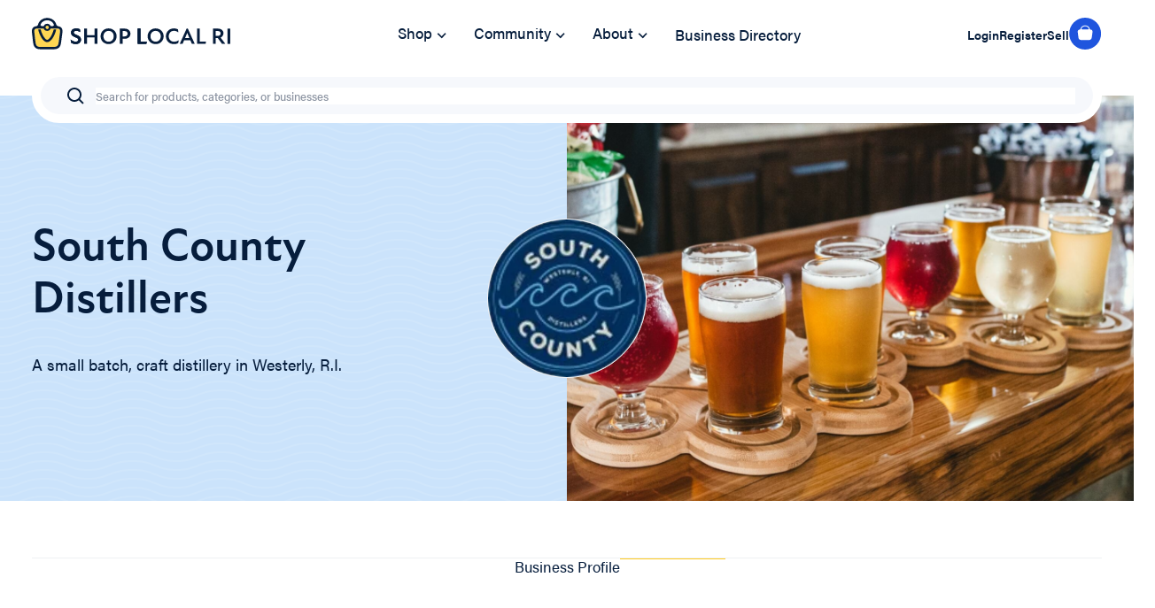

--- FILE ---
content_type: text/html; charset=UTF-8
request_url: https://shoplocalri.com/vendors/south-county-distillers
body_size: 51455
content:
<!DOCTYPE html>
<html lang="en-US">
    <head>
        <meta charset="utf-8">
        <meta name="viewport" content="width=device-width initial-scale=1, shrink-to-fit=no">
        <meta name="referrer" content="origin-when-cross-origin" />

        
        		<link rel="apple-touch-icon" sizes="180x180" href="/assets/img/favicon/apple-touch-icon.png">
        <link rel="icon" type="image/png" sizes="32x32" href="/assets/img/favicon/favicon-32x32.png">
		<link rel="icon" type="image/png" sizes="16x16" href="/assets/img/favicon/favicon-16x16.png">
		<link rel="icon" type="image/png" sizes="192x192" href="/assets/img/favicon/android-chrome-192x192.png">
		<link rel="mask-icon" href="/assets/img/favicon/safari-pinned-tab.svg" color="#000000">

                <link rel="preconnect" href="https://player.vimeo.com">
        <link rel="preconnect" href="https://i.vimeocdn.com">
        <link rel="preconnect" href="https://f.vimeocdn.com">
                
        <style>body:not(.user-is-tabbing) :focus, body:not(.user-is-tabbing) :focus-within  { outline: none; }</style>
<script>
    function handleFirstTab(e) { if (e.keyCode === 9) { document.body.classList.add('user-is-tabbing');
        window.removeEventListener('keydown', handleFirstTab); window.addEventListener('mousedown', handleMouseDownOnce); } } function
    handleMouseDownOnce() { document.body.classList.remove('user-is-tabbing'); window.removeEventListener('mousedown', handleMouseDownOnce);
        window.addEventListener('keydown', handleFirstTab); } window.addEventListener('keydown', handleFirstTab);
</script>

                <link rel="stylesheet" type="text/css" href="/assets/css/styles.css?id=dc1253d955569af8852f5bb8ed23d234" media="all" />

                 <script>
             window.csrfToken = "JpPadBYFs1RSRxXkojIbqLwoXx6g5rcwfGuq9Av0HTvtIrXjzr3kY2L2izB5PfQ1GgVdt9YHbNnoXgBWzpz0WzQZ2bNDmnJ9nXLHvJb6yRo="
        </script>

                                                            <title>South County Distillers | Shop Local RI</title>
<script>window.dataLayer = window.dataLayer || [];
function gtag(){dataLayer.push(arguments)};
gtag('js', new Date());
gtag('config', 'G-1SPQEQ1YV4', {'send_page_view': true,'anonymize_ip': false,'link_attribution': false,'allow_display_features': false});
</script><meta name="generator" content="SEOmatic">
<meta name="description" content="A small batch, craft distillery in Westerly, R.I.">
<meta name="referrer" content="no-referrer-when-downgrade">
<meta name="robots" content="all">
<meta content="en_US" property="og:locale">
<meta content="Shop Local RI" property="og:site_name">
<meta content="website" property="og:type">
<meta content="https://shoplocalri.com/vendors/south-county-distillers" property="og:url">
<meta content="South County Distillers" property="og:title">
<meta content="A small batch, craft distillery in Westerly, R.I." property="og:description">
<meta content="https://slri.nyc3.cdn.digitaloceanspaces.com/images/_1200x630_crop_center-center_82_none/slri-logo-share.png?mtime=1661829860" property="og:image">
<meta content="1200" property="og:image:width">
<meta content="630" property="og:image:height">
<meta content="Shop Local RI logo graphic" property="og:image:alt">
<meta content="https://www.instagram.com/shoplocalrhodeisland/" property="og:see_also">
<meta content="https://www.youtube.com/channel/UC8PiUzPtFjnTDktIs5pXahA" property="og:see_also">
<meta content="https://www.facebook.com/shoplocalrhodeisland" property="og:see_also">
<meta name="twitter:card" content="summary_large_image">
<meta name="twitter:creator" content="@">
<meta name="twitter:title" content="South County Distillers">
<meta name="twitter:description" content="A small batch, craft distillery in Westerly, R.I.">
<meta name="twitter:image" content="https://slri.nyc3.cdn.digitaloceanspaces.com/images/_800x418_crop_center-center_82_none/slri-logo-share.png?mtime=1661829860">
<meta name="twitter:image:width" content="800">
<meta name="twitter:image:height" content="418">
<meta name="twitter:image:alt" content="Shop Local RI logo graphic">
<link href="https://shoplocalri.com/vendors/south-county-distillers" rel="canonical">
<link href="https://shoplocalri.com/" rel="home">
<link type="text/plain" href="https://shoplocalri.com/humans.txt" rel="author"></head>

    <body class="businessProfile" data-nav-open="false"><script async src="https://www.googletagmanager.com/gtag/js?id=G-1SPQEQ1YV4"></script>

        <a href="#main" class="skip-link">Skip to main content</a>

        <header class="primary" x-data="{ open: false }">
                        

<div class="container">
    <div class="navigation">
        <button class="navigation__toggle" @click="open = true" data-mobile-open>
            <svg width="24" height="24" viewBox="0 0 24 24" fill="none" xmlns="http://www.w3.org/2000/svg">
                <path d="M1 19H23V17H1V19ZM1 13H23V11H1V13ZM1 5V7H23V5H1Z" fill="#061D3C"/>
            </svg>
        </button>
        <div class="navigation__logo">
            <a href="/" aria-label="Go to Homepage">
                <svg width="224" height="36" viewBox="0 0 224 36" fill="none" xmlns="http://www.w3.org/2000/svg">
<path d="M49.4739 29.8133C52.8309 29.8133 55.4853 27.9852 55.4853 24.7352C55.4853 21.8407 53.3253 20.5966 50.9052 19.6064C49.0315 18.8446 47.2619 18.2861 47.2619 16.788C47.2619 15.7216 48.2248 14.8076 49.9423 14.8076C51.3996 14.8076 53.0651 15.3154 54.6265 16.3818L54.2101 12.9795C53.0131 12.4209 51.3736 12.0908 50.0464 12.0908C46.3511 12.0908 44.1651 14.122 44.1651 16.9658C44.1651 19.7079 46.0908 20.952 48.9794 22.12C50.8271 22.9071 52.4145 23.4403 52.4145 24.9129C52.4145 26.2078 51.2695 27.0965 49.5259 27.0965C47.7824 27.0965 45.3622 26.2332 43.8008 24.7352L44.1391 28.2137C45.7786 29.3055 47.5742 29.8133 49.4739 29.8133Z" fill="#061D3C"/>
<path d="M70.7893 12.3447V19.6317H62.2016V12.3447H59.0787V29.6101H62.2016V22.3485H70.7893V29.6101H73.9121V12.3447H70.7893Z" fill="#061D3C"/>
<path d="M86.6164 29.864C91.6649 29.864 95.6465 26.1571 95.6465 20.9774C95.6465 15.8486 91.6649 12.0908 86.6164 12.0908C81.5678 12.0908 77.5602 15.8486 77.5602 20.9774C77.5602 26.1571 81.5678 29.864 86.6164 29.864ZM86.6164 27.0965C83.5716 27.0965 80.7871 24.8368 80.7871 20.9774C80.7871 17.1181 83.5716 14.8584 86.6164 14.8584C89.6611 14.8584 92.3936 17.1181 92.3936 20.9774C92.3936 24.8368 89.6611 27.0965 86.6164 27.0965Z" fill="#061D3C"/>
<path d="M104.968 12.3447H99.2951V29.6101H102.418V23.8211H104.968C109.002 23.8211 111.24 21.1552 111.24 18.0829C111.24 15.0615 109.002 12.3447 104.968 12.3447ZM104.63 21.1298H102.418V15.0615H104.63C106.842 15.0615 108.039 16.331 108.039 18.0575C108.039 19.8349 106.842 21.1298 104.63 21.1298Z" fill="#061D3C"/>
<path d="M122.545 26.8934V12.3447H119.423V29.6101H129.155L129.676 26.8934H122.545Z" fill="#061D3C"/>
<path d="M139.717 29.864C144.766 29.864 148.747 26.1571 148.747 20.9774C148.747 15.8486 144.766 12.0908 139.717 12.0908C134.669 12.0908 130.661 15.8486 130.661 20.9774C130.661 26.1571 134.669 29.864 139.717 29.864ZM139.717 27.0965C136.673 27.0965 133.888 24.8368 133.888 20.9774C133.888 17.1181 136.673 14.8584 139.717 14.8584C142.762 14.8584 145.494 17.1181 145.494 20.9774C145.494 24.8368 142.762 27.0965 139.717 27.0965Z" fill="#061D3C"/>
<path d="M160.437 29.864C162.259 29.864 163.898 29.4832 165.226 28.6199L165.85 25.3446C164.419 26.4363 162.467 27.1473 160.541 27.1473C156.794 27.1473 154.53 24.4559 154.53 20.9774C154.53 17.5243 156.82 14.8076 160.437 14.8076C162.259 14.8076 163.872 15.5185 165.356 16.6357L164.991 13.2334C163.742 12.4971 162.077 12.0908 160.307 12.0908C155.311 12.0908 151.303 15.747 151.303 20.9774C151.303 26.1063 155.076 29.864 160.437 29.864Z" fill="#061D3C"/>
<path d="M180.653 29.6101H183.905L176.02 12.2178H174.745L166.886 29.6101H170.139L171.857 25.5477H178.935L180.653 29.6101ZM172.95 22.9833L175.37 17.2704H175.422L177.842 22.9833H172.95Z" fill="#061D3C"/>
<path d="M189.509 26.8934V12.3447H186.386V29.6101H196.119L196.639 26.8934H189.509Z" fill="#061D3C"/>
<path d="M214.735 29.6101H218.482L213.043 22.4755C214.969 21.6122 216.296 19.911 216.296 17.6513C216.296 14.7568 214.162 12.3447 210.077 12.3447H204.43V29.6101H207.552V23.1102H209.947L214.735 29.6101ZM207.552 15.0615H209.894C211.768 15.0615 213.069 16.0009 213.069 17.829C213.069 19.581 211.82 20.5458 209.842 20.5458H207.552V15.0615Z" fill="#061D3C"/>
<path d="M220.827 29.6101H223.95V12.3447H220.827V29.6101Z" fill="#061D3C"/>
<path d="M122.545 26.8934V12.3447H119.423V29.6101H129.155L129.676 26.8934H122.545Z" fill="#061D3C"/>
<path d="M122.545 26.8934V12.3447H119.423V29.6101H129.155L129.676 26.8934H122.545Z" fill="#061D3C"/>
<path d="M49.4739 29.8133C52.8309 29.8133 55.4853 27.9852 55.4853 24.7352C55.4853 21.8407 53.3253 20.5966 50.9052 19.6064C49.0315 18.8446 47.2619 18.2861 47.2619 16.788C47.2619 15.7216 48.2248 14.8076 49.9423 14.8076C51.3996 14.8076 53.0651 15.3154 54.6265 16.3818L54.2101 12.9795C53.0131 12.4209 51.3736 12.0908 50.0464 12.0908C46.3511 12.0908 44.1651 14.122 44.1651 16.9658C44.1651 19.7079 46.0908 20.952 48.9794 22.12C50.8271 22.9071 52.4145 23.4403 52.4145 24.9129C52.4145 26.2078 51.2695 27.0965 49.5259 27.0965C47.7824 27.0965 45.3622 26.2332 43.8008 24.7352L44.1391 28.2137C45.7786 29.3055 47.5742 29.8133 49.4739 29.8133Z" fill="#061D3C"/>
<path d="M3.76788 25.1367C4.20161 28.9128 4.41848 30.8008 5.72127 31.9378C7.02406 33.0747 8.97062 33.0747 12.8637 33.0747H21.5236C25.365 33.0747 27.2857 33.0747 28.5827 31.959C29.8797 30.8434 30.1211 28.9836 30.6038 25.264L31.4918 18.4223C31.8719 15.4934 32.0619 14.029 31.2078 13.0832C30.3537 12.1373 28.8414 12.1373 25.8166 12.1373H8.67238C5.68688 12.1373 4.19413 12.1373 3.34134 13.0682C2.48855 13.9991 2.65486 15.4469 2.98748 18.3427L3.76788 25.1367Z" fill="#FFD753"/>
<path d="M17.2911 24.979C16.8496 24.979 16.1107 24.7389 15.0984 23.7453C14.1097 22.7747 13.1234 21.3318 12.2407 19.5992C11.1671 17.492 10.3699 15.2069 9.90294 13.2541H7.12026C8.39237 19.1963 12.464 27.6311 17.2911 27.6311C22.1181 27.6311 26.1898 19.1963 27.4619 13.2541H24.6792C24.2123 15.2069 23.4151 17.492 22.3415 19.5992C21.4588 21.3318 20.4724 22.7747 19.4838 23.7453C18.4715 24.7389 17.7325 24.979 17.2911 24.979Z" fill="#061D3C"/>
<path fill-rule="evenodd" clip-rule="evenodd" d="M6.84443 8.37476C7.65894 3.7805 12.0256 0.272949 17.2911 0.272949C22.5565 0.272949 26.9232 3.78047 27.7377 8.37476C28.2876 8.63133 28.745 9.04637 29.0478 9.55927C29.2753 9.57767 29.4945 9.60068 29.704 9.62937C30.8766 9.79001 32.2108 10.1829 33.2464 11.3298C34.282 12.4767 34.5137 13.8179 34.5297 14.9735C34.544 16.0124 34.3805 17.2703 34.208 18.5975L33.2797 25.7509L33.2795 25.7519L33.2793 25.7531L33.2791 25.7549C33.0551 27.4813 32.8558 29.0176 32.5297 30.2509C32.1744 31.5943 31.5917 32.9059 30.3793 33.9488C29.167 34.9916 27.7606 35.391 26.3505 35.5662C25.0549 35.7271 23.4668 35.727 21.6821 35.7269H12.7037C10.8945 35.727 9.28606 35.7272 7.97576 35.5632C6.55024 35.3849 5.12849 34.9781 3.91015 33.9148C2.69175 32.8516 2.11914 31.5179 1.77879 30.1551C1.46588 28.9024 1.28683 27.3423 1.08544 25.5875L0.269121 18.4813C0.118217 17.1696 -0.0250052 15.9245 0.0036951 14.8965C0.0356076 13.7518 0.282738 12.4282 1.31581 11.3006C2.34888 10.1729 3.66903 9.78579 4.83101 9.62726C5.05593 9.59655 5.2921 9.57253 5.53769 9.55365C5.84055 9.04333 6.29661 8.63038 6.84443 8.37476ZM9.60232 8.46084C10.3484 5.39613 13.3801 2.92502 17.2911 2.92502C21.2021 2.92502 24.2338 5.39613 24.9798 8.46084C24.5315 8.70562 24.154 9.05938 23.8851 9.48539H21.1852C20.6027 7.93754 19.079 6.83332 17.2911 6.83332C15.5031 6.83332 13.9795 7.93754 13.3969 9.48539H10.6971C10.4281 9.05938 10.0507 8.70562 9.60232 8.46084ZM16.1031 9.48539C16.4252 9.22391 16.8393 9.06664 17.2911 9.06664C17.7428 9.06664 18.157 9.22391 18.4791 9.48539H16.1031ZM15.9495 12.1375H18.6327C18.2943 12.4816 17.8183 12.6958 17.2911 12.6958C16.7639 12.6958 16.2878 12.4816 15.9495 12.1375ZM13.3473 12.1375C13.8889 13.7581 15.4499 14.9291 17.2911 14.9291C19.1323 14.9291 20.6933 13.7581 21.2348 12.1375H25.8166C28.8414 12.1375 30.3538 12.1375 31.2079 13.0833C32.062 14.0291 31.8719 15.4935 31.4918 18.4223L30.6038 25.2641C30.1211 28.9837 29.8798 30.8434 28.5827 31.9591C27.2857 33.0748 25.365 33.0748 21.5236 33.0748H12.8638C8.97063 33.0748 7.02411 33.0748 5.72135 31.9379C4.41852 30.8009 4.20163 28.9129 3.76791 25.1368L2.98755 18.3428C2.65488 15.4471 2.48861 13.9992 3.34138 13.0683C4.19415 12.1375 5.68692 12.1375 8.67246 12.1375H13.3473Z" fill="#061D3C"/>
<path d="M19.1502 10.881C19.1502 11.8831 18.3178 12.6955 17.2911 12.6955C16.2643 12.6955 15.4319 11.8831 15.4319 10.881C15.4319 9.87882 16.2643 9.06641 17.2911 9.06641C18.3178 9.06641 19.1502 9.87882 19.1502 10.881Z" fill="#FFD753"/>
</svg>

            </a>
        </div>

        <ul class="navigation__links">
            <li class="link__primary --has-children">
                                <a href="/shop" >
                    Shop <svg width="21" height="22" viewBox="0 0 21 22" fill="#061d3c" xmlns="http://www.w3.org/2000/svg">
<path d="M6.80955 8.23114L10.7062 11.9746L14.4582 8.08609L15.6552 9.2386L10.751 14.3325L5.65704 9.42821L6.80955 8.23114Z"/>
</svg>

                </a>
                <div class="navigation__subnav">
                    <div class="links">
                                                    <ul>
                                <li><a href="https://shoplocalri.com/shop/arts-music" class="link__category">Arts &amp; Music</a></li>
                                                                    <li>
                                        <a href="https://shoplocalri.com/shop/arts-music?subcategory=fine-arts">Fine Arts &amp; Crafting</a>
                                    </li>
                                                                    <li>
                                        <a href="https://shoplocalri.com/shop/arts-music?subcategory=books">Books</a>
                                    </li>
                                                                    <li>
                                        <a href="https://shoplocalri.com/shop/arts-music?subcategory=music">Music</a>
                                    </li>
                                                                    <li>
                                        <a href="https://shoplocalri.com/shop/arts-music?subcategory=performance">Performance</a>
                                    </li>
                                                                    <li>
                                        <a href="https://shoplocalri.com/shop/arts-music?subcategory=photography">Photography &amp; Video</a>
                                    </li>
                                                            </ul>
                                                    <ul>
                                <li><a href="https://shoplocalri.com/shop/attractions" class="link__category">Experiences</a></li>
                                                                    <li>
                                        <a href="https://shoplocalri.com/shop/attractions?subcategory=experiences">Experiences</a>
                                    </li>
                                                                    <li>
                                        <a href="https://shoplocalri.com/shop/attractions?subcategory=destinations">Destinations</a>
                                    </li>
                                                                    <li>
                                        <a href="https://shoplocalri.com/shop/attractions?subcategory=lodging">Lodging</a>
                                    </li>
                                                                    <li>
                                        <a href="https://shoplocalri.com/shop/attractions?subcategory=memberships">Memberships</a>
                                    </li>
                                                            </ul>
                                                    <ul>
                                <li><a href="https://shoplocalri.com/shop/personal-care" class="link__category">Personal Care</a></li>
                                                                    <li>
                                        <a href="https://shoplocalri.com/shop/personal-care?subcategory=bath-body">Bath &amp; Body</a>
                                    </li>
                                                                    <li>
                                        <a href="https://shoplocalri.com/shop/personal-care?subcategory=fitness">Fitness &amp; Sports</a>
                                    </li>
                                                                    <li>
                                        <a href="https://shoplocalri.com/shop/personal-care?subcategory=hair">Hair, Nail &amp; Skin Care</a>
                                    </li>
                                                                    <li>
                                        <a href="https://shoplocalri.com/shop/personal-care?subcategory=massage">Massage</a>
                                    </li>
                                                                    <li>
                                        <a href="https://shoplocalri.com/shop/personal-care?subcategory=therapeutics">Medical &amp; Therapeutics</a>
                                    </li>
                                                            </ul>
                                                    <ul>
                                <li><a href="https://shoplocalri.com/shop/fashion-apparel" class="link__category">Fashion &amp; Apparel</a></li>
                                                                    <li>
                                        <a href="https://shoplocalri.com/shop/fashion-apparel?subcategory=clothing">Clothing</a>
                                    </li>
                                                                    <li>
                                        <a href="https://shoplocalri.com/shop/fashion-apparel?subcategory=jewelry-accessories">Jewelry &amp; Accessories</a>
                                    </li>
                                                                    <li>
                                        <a href="https://shoplocalri.com/shop/fashion-apparel?subcategory=shoes">Shoes</a>
                                    </li>
                                                                    <li>
                                        <a href="https://shoplocalri.com/shop/fashion-apparel?subcategory=kids-babies">Kids &amp; Babies</a>
                                    </li>
                                                            </ul>
                                                    <ul>
                                <li><a href="https://shoplocalri.com/shop/food-drink" class="link__category">Food &amp; Drink</a></li>
                                                                    <li>
                                        <a href="https://shoplocalri.com/shop/food-drink?subcategory=breweries-distilling">Breweries, Distilling &amp; Drinks</a>
                                    </li>
                                                                    <li>
                                        <a href="https://shoplocalri.com/shop/food-drink?subcategory=baked-goods">Food &amp; Baked Goods</a>
                                    </li>
                                                                    <li>
                                        <a href="https://shoplocalri.com/shop/food-drink?subcategory=coffee-tea-groceries">Coffee, Tea &amp; Juice</a>
                                    </li>
                                                                    <li>
                                        <a href="https://shoplocalri.com/shop/food-drink?subcategory=farms">Groceries &amp; Farms</a>
                                    </li>
                                                            </ul>
                                                    <ul>
                                <li><a href="https://shoplocalri.com/shop/home-living" class="link__category">Home &amp; Living</a></li>
                                                                    <li>
                                        <a href="https://shoplocalri.com/shop/home-living?subcategory=decor-design">Decor &amp; Design</a>
                                    </li>
                                                                    <li>
                                        <a href="https://shoplocalri.com/shop/home-living?subcategory=florists">Florists</a>
                                    </li>
                                                                    <li>
                                        <a href="https://shoplocalri.com/shop/home-living?subcategory=furniture">Furniture</a>
                                    </li>
                                                                    <li>
                                        <a href="https://shoplocalri.com/shop/home-living?subcategory=garden">Garden</a>
                                    </li>
                                                                    <li>
                                        <a href="https://shoplocalri.com/shop/home-living?subcategory=hardware">Hardware</a>
                                    </li>
                                                                    <li>
                                        <a href="https://shoplocalri.com/shop/home-living?subcategory=home-goods">Home Goods</a>
                                    </li>
                                                                    <li>
                                        <a href="https://shoplocalri.com/shop/home-living?subcategory=pets">Pets</a>
                                    </li>
                                                                    <li>
                                        <a href="https://shoplocalri.com/shop/home-living?subcategory=toys">Toys</a>
                                    </li>
                                                            </ul>
                                                    <ul>
                                <li><a href="https://shoplocalri.com/shop/pro-services" class="link__category">Pro Services</a></li>
                                                                    <li>
                                        <a href="https://shoplocalri.com/shop/pro-services?subcategory=classes-training">Classes &amp; Training</a>
                                    </li>
                                                                    <li>
                                        <a href="https://shoplocalri.com/shop/pro-services?subcategory=technology">Technology</a>
                                    </li>
                                                                    <li>
                                        <a href="https://shoplocalri.com/shop/pro-services?subcategory=consulting">Consulting</a>
                                    </li>
                                                                    <li>
                                        <a href="https://shoplocalri.com/shop/pro-services?subcategory=events-meetings">Events &amp; Meetings</a>
                                    </li>
                                                                    <li>
                                        <a href="https://shoplocalri.com/shop/pro-services?subcategory=marketing-web-services">Marketing &amp; Web</a>
                                    </li>
                                                                    <li>
                                        <a href="https://shoplocalri.com/shop/pro-services?subcategory=trade-services">Trade Services</a>
                                    </li>
                                                                    <li>
                                        <a href="https://shoplocalri.com/shop/pro-services?subcategory=weddings">Weddings</a>
                                    </li>
                                                                    <li>
                                        <a href="https://shoplocalri.com/shop/pro-services?subcategory=children">Children</a>
                                    </li>
                                                            </ul>
                                                    <ul>
                                <li><a href="https://shoplocalri.com/shop/gift-cards-stationary" class="link__category">Gift Cards &amp; Stationery</a></li>
                                                                    <li>
                                        <a href="https://shoplocalri.com/shop/gift-cards-stationary?subcategory=cards-stationary">Greeting Cards &amp; Stationery</a>
                                    </li>
                                                                    <li>
                                        <a href="https://shoplocalri.com/shop/gift-cards-stationary?subcategory=gift-cards">Gift Cards</a>
                                    </li>
                                                            </ul>
                                            </div>
                    <aside>
                        <div class="cards__large">
                                                                                            <div class="card">
                    <a href="https://shoplocalri.com/shop/celebrate-earth-day">
                <div class="card__image">
                    <img src="https://slri.nyc3.cdn.digitaloceanspaces.com/images/collections/_largeCard/105617/Screenshot-2025-04-06-at-6.52.39-PM.webp" alt="">
                </div>
                <div class="card__content">
                    <h3>Celebrate Earth Day</h3>
                    <span class="link__simple">Shop All</span>
                </div>
            </a>
             </div>

                                                    </div>
                                                    <div class="link__block">
                                <p>Support Local Businesses</p>
                                <ul>
                                                                            <li>
                                            <a href="https://shoplocalri.com/black-owned-businesses">Black-Owned</a>
                                        </li>
                                                                            <li>
                                            <a href="https://shoplocalri.com/woman-owned">Woman-owned</a>
                                        </li>
                                                                            <li>
                                            <a href="https://shoplocalri.com/minority-owned">Minority-owned</a>
                                        </li>
                                                                            <li>
                                            <a href="https://shoplocalri.com/lgbtq-owned">LGBTQ+</a>
                                        </li>
                                                                            <li>
                                            <a href="https://shoplocalri.com/veteran-owned">Veteran-owned</a>
                                        </li>
                                                                            <li>
                                            <a href="https://shoplocalri.com/disability-owned">Disability-owned</a>
                                        </li>
                                                                    </ul>
                            </div>
                                            </aside>
                </div>
            </li>
            <li class="link__primary --has-children">
                <a href="/community" >
                    Community <svg width="21" height="22" viewBox="0 0 21 22" fill="#061d3c" xmlns="http://www.w3.org/2000/svg">
<path d="M6.80955 8.23114L10.7062 11.9746L14.4582 8.08609L15.6552 9.2386L10.751 14.3325L5.65704 9.42821L6.80955 8.23114Z"/>
</svg>

                </a>
                <div class="navigation__subnav">
                    <div class="community__resources">
                                                                                                                                                                    <div class="resource">
                                    <a href="https://shoplocalri.com/community/ri-business-forum/shop-local-ri-best-e-commerce-website-of-the-year">
                                        <div class="resource__image">
                                            <img src="https://slri.nyc3.cdn.digitaloceanspaces.com/images/_card/92169/7058e9e0-85e8-3c28-a241-785961b077d5.webp" alt="">
                                        </div>
                                        <div class="resource__content">
                                            <h3>Shop Local RI: Best E-Commerce Website of the Year</h3>
                                            <p>
                                                Dive into this award-winning project that earned it the title of “Best eCommerce Website” of the year.
                                            </p>
                                        </div>
                                    </a>
                                </div>
                                                            <div class="resource">
                                    <a href="https://shoplocalri.com/community/ri-business-forum/shop-local-ri-dec-2022-commercials">
                                        <div class="resource__image">
                                            <img src="https://slri.nyc3.cdn.digitaloceanspaces.com/images/_card/91504/IMG_2367.webp" alt="">
                                        </div>
                                        <div class="resource__content">
                                            <h3>Shop Local RI Commercial Promotes Shopping Local in Rhode Island</h3>
                                            <p>
                                                Listen to one of RI&#039;s iconic voices, Steve Kass, as he describes Shop Local RI.
                                            </p>
                                        </div>
                                    </a>
                                </div>
                                                            <div class="resource">
                                    <a href="https://shoplocalri.com/community/ri-business-forum/shop-local-in-warren-ri">
                                        <div class="resource__image">
                                            <img src="https://slri.nyc3.cdn.digitaloceanspaces.com/images/collections/_card/42235/shop-local-warren-ri.webp" alt="">
                                        </div>
                                        <div class="resource__content">
                                            <h3>Shop Local in Warren, RI</h3>
                                            <p>
                                                Warren, RI boasts a vibrant waterside community of activities and small businesses!
                                            </p>
                                        </div>
                                    </a>
                                </div>
                                                                        </div>
                    <aside class="--community">
                        <h3>Explore Articles &amp; Videos</h3>
                        <ul>
                                                            <li>
                                    <a href="/community/ri-business-forum">RI Business Forum</a>
                                </li>
                                                            <li>
                                    <a href="/community/meet-ri-businesses">Meet RI Businesses</a>
                                </li>
                                                    </ul>
                    </aside>
                </div>
            </li>
                            <li class="link__primary --has-simple-children">
                    <a href="/about" >
                        About <svg width="21" height="22" viewBox="0 0 21 22" fill="#061d3c" xmlns="http://www.w3.org/2000/svg">
<path d="M6.80955 8.23114L10.7062 11.9746L14.4582 8.08609L15.6552 9.2386L10.751 14.3325L5.65704 9.42821L6.80955 8.23114Z"/>
</svg>

                    </a>
                    <div class="navigation__subnav --simple">
                        <ul>
                                                            <li>
                                    <a href="https://shoplocalri.com/sell-local-ri">Become a Seller</a>
                                </li>
                                                            <li>
                                    <a href="https://shoplocalri.com/help">FAQs</a>
                                </li>
                                                            <li>
                                    <a href="https://shoplocalri.com/sponsors">Our Sponsors</a>
                                </li>
                                                            <li>
                                    <a href="https://shoplocalri.com/sponsor">Advertise on SLRI</a>
                                </li>
                                                            <li>
                                    <a href="https://shoplocalri.com/about">About Shop Local RI</a>
                                </li>
                                                            <li>
                                    <a href="https://shoplocalri.com/contact">Contact</a>
                                </li>
                                                    </ul>
                    </div>
                </li>
                        <li class="link__primary">
                <a href="/directory" >Business Directory</a>
            </li>
        </ul>

        <div class="navigation__user">
            <a href="/dashboard/account/settings" class="account">
                <svg width="20" height="20" viewBox="0 0 20 20" fill="#061D3C" xmlns="http://www.w3.org/2000/svg">
<path d="M10.0001 1.6665C7.79867 1.69458 5.69533 2.58157 4.13857 4.13832C2.58181 5.69508 1.69482 7.79843 1.66675 9.99984C1.67704 11.2823 1.98318 12.545 2.56134 13.6898C3.1395 14.8345 3.97407 15.8304 5.00008 16.5998V16.6665H5.08341C6.4944 17.7477 8.22246 18.3337 10.0001 18.3337C11.7777 18.3337 13.5058 17.7477 14.9167 16.6665H15.0001V16.5998C16.0261 15.8304 16.8607 14.8345 17.4388 13.6898C18.017 12.545 18.3231 11.2823 18.3334 9.99984C18.3053 7.79843 17.4184 5.69508 15.8616 4.13832C14.3048 2.58157 12.2015 1.69458 10.0001 1.6665V1.6665ZM6.72508 15.7748C6.84674 15.2177 7.15521 14.7189 7.59932 14.3612C8.04343 14.0035 8.59649 13.8083 9.16675 13.8082H10.8334C11.4037 13.8083 11.9567 14.0035 12.4008 14.3612C12.845 14.7189 13.1534 15.2177 13.2751 15.7748C12.2825 16.3588 11.1518 16.6668 10.0001 16.6668C8.84841 16.6668 7.71769 16.3588 6.72508 15.7748V15.7748ZM14.6751 14.6998C14.3581 13.9423 13.8243 13.2953 13.1409 12.8401C12.4574 12.385 11.6546 12.1419 10.8334 12.1415H9.16675C8.34556 12.1419 7.54281 12.385 6.85931 12.8401C6.17582 13.2953 5.64206 13.9423 5.32508 14.6998C4.70063 14.0857 4.20333 13.3545 3.86159 12.548C3.51985 11.7416 3.34037 10.8757 3.33341 9.99984C3.35503 8.23844 4.06435 6.55528 5.30994 5.30969C6.55552 4.0641 8.23869 3.35479 10.0001 3.33317C11.7615 3.35479 13.4446 4.0641 14.6902 5.30969C15.9358 6.55528 16.6451 8.23844 16.6667 9.99984C16.6598 10.8757 16.4803 11.7416 16.1386 12.548C15.7968 13.3545 15.2995 14.0857 14.6751 14.6998V14.6998Z"/>
<path d="M9.99999 4.99991C9.55944 4.98964 9.12139 5.06885 8.71234 5.23273C8.30328 5.39662 7.93171 5.64177 7.62012 5.95337C7.30852 6.26496 7.06336 6.63653 6.89948 7.04559C6.7356 7.45464 6.65639 7.89269 6.66666 8.33324C6.65639 8.77379 6.7356 9.21184 6.89948 9.62089C7.06336 10.03 7.30852 10.4015 7.62012 10.7131C7.93171 11.0247 8.30328 11.2699 8.71234 11.4337C9.12139 11.5976 9.55944 11.6768 9.99999 11.6666C10.4405 11.6768 10.8786 11.5976 11.2876 11.4337C11.6967 11.2699 12.0683 11.0247 12.3799 10.7131C12.6915 10.4015 12.9366 10.03 13.1005 9.62089C13.2644 9.21184 13.3436 8.77379 13.3333 8.33324C13.3436 7.89269 13.2644 7.45464 13.1005 7.04559C12.9366 6.63653 12.6915 6.26496 12.3799 5.95337C12.0683 5.64177 11.6967 5.39662 11.2876 5.23273C10.8786 5.06885 10.4405 4.98964 9.99999 4.99991ZM9.99999 9.99991C9.77828 10.0106 9.55678 9.97485 9.34972 9.89489C9.14266 9.81492 8.95461 9.69253 8.79765 9.53558C8.6407 9.37862 8.51831 9.19057 8.43834 8.98351C8.35838 8.77645 8.3226 8.55495 8.33332 8.33324C8.3226 8.11153 8.35838 7.89003 8.43834 7.68297C8.51831 7.47591 8.6407 7.28786 8.79765 7.13091C8.95461 6.97395 9.14266 6.85156 9.34972 6.77159C9.55678 6.69163 9.77828 6.65586 9.99999 6.66657C10.2217 6.65586 10.4432 6.69163 10.6503 6.77159C10.8573 6.85156 11.0454 6.97395 11.2023 7.13091C11.3593 7.28786 11.4817 7.47591 11.5616 7.68297C11.6416 7.89003 11.6774 8.11153 11.6667 8.33324C11.6774 8.55495 11.6416 8.77645 11.5616 8.98351C11.4817 9.19057 11.3593 9.37862 11.2023 9.53558C11.0454 9.69253 10.8573 9.81492 10.6503 9.89489C10.4432 9.97485 10.2217 10.0106 9.99999 9.99991Z"/>
</svg>

            </a>
            <ul>
                                    <li>
                        <a href="/login">Login</a>
                    </li>
                    <li>
                        <a href="/register">Register</a>
                    </li>
                    <li>
                        <a href="/sell-local-ri">Sell</a>
                    </li>
                            </ul>
            <button class="navigation__cart" data-cart-open aria-label="Shopping Cart">
                <div id="component-ndbikc" class="sprig-component" data-hx-target="this" data-hx-include="this" data-hx-trigger="refresh" data-hx-get="https://shoplocalri.com/index.php?p=actions/sprig-core/components/render" data-hx-vals="{&quot;sprig:siteId&quot;:&quot;de5f629034d398878168ee958f655d31c2b8206d595e8952c9f6e026eeef07231&quot;,&quot;sprig:template&quot;:&quot;b78879b2f71fc50bcd572cdf4025c7a3f7018524835b1788ec9f24c31f9f6b38_sprig\/cart-indicator.twig&quot;,&quot;sprig:component&quot;:&quot;4c2b5ab5524550c42034da9124ec5d22c665f9fcd14271bed62ad1da31164139&quot;}"><div class="indicator" data-cart-indicator style="display: none;">
    0
</div>
</div>
                <svg width="37" height="36" viewBox="0 0 37 36" fill="none" xmlns="http://www.w3.org/2000/svg">
                    <circle cx="18.127" cy="18" r="18" fill="#1F55DE"/>
                    <path fill-rule="evenodd" clip-rule="evenodd" d="M23.3921 12.7774C23.1062 10.4658 20.864 8.6665 18.1398 8.6665C15.4157 8.6665 13.1735 10.4658 12.8876 12.7774C12.61 12.8977 12.3862 13.1078 12.2588 13.3676C12.1548 13.3758 12.0548 13.3859 11.9592 13.3984C11.4116 13.4698 10.8297 13.6392 10.3778 14.1112C9.92581 14.5832 9.81038 15.1421 9.79533 15.6582C9.78157 16.1301 9.85103 16.708 9.92755 17.3448L10.3322 20.715C10.4341 21.564 10.5217 22.2941 10.6735 22.8755C10.8361 23.4986 11.1017 24.0775 11.6503 24.5356C12.199 24.9937 12.8446 25.1756 13.5259 25.2572C14.1615 25.3333 14.9483 25.3332 15.8632 25.3332H20.3185C21.2211 25.3332 21.9978 25.3333 22.6262 25.2586C23.2999 25.1785 23.9388 24.9998 24.4847 24.5505C25.0307 24.1012 25.3007 23.5318 25.4705 22.9178C25.6288 22.345 25.7264 21.6255 25.8397 20.7893L26.2999 17.3966C26.3874 16.7523 26.4667 16.1683 26.4598 15.6913C26.4523 15.1701 26.3436 14.6037 25.8905 14.1237C25.4375 13.6437 24.8495 13.4718 24.2967 13.3993C24.2088 13.3878 24.1172 13.3783 24.0222 13.3705C23.8951 13.1093 23.6706 12.8981 23.3921 12.7774ZM17.3167 13.3325L20.0927 13.3325L21.7003 13.3332C21.83 13.0893 22.0461 12.8925 22.3111 12.7776C22.0295 11.0646 20.3258 9.6665 18.1398 9.6665C15.9538 9.6665 14.2501 11.0646 13.9686 12.7776C14.2336 12.8925 14.4496 13.0893 14.5794 13.3332L17.3167 13.3325C17.3167 13.3325 17.3167 13.3325 17.3167 13.3325Z" fill="white"/>
                </svg>

            </button>
        </div>
    </div>

    <form action="/search">
        <div class="group">
            <svg width="24" height="24" viewBox="0 0 24 24" fill="#061D3C" xmlns="http://www.w3.org/2000/svg">
<path d="M10 18C11.775 17.9996 13.4988 17.4054 14.897 16.312L19.293 20.708L20.707 19.294L16.311 14.898C17.405 13.4997 17.9996 11.7754 18 10C18 5.589 14.411 2 10 2C5.589 2 2 5.589 2 10C2 14.411 5.589 18 10 18ZM10 4C13.309 4 16 6.691 16 10C16 13.309 13.309 16 10 16C6.691 16 4 13.309 4 10C4 6.691 6.691 4 10 4Z"/>
</svg>

            <label class="sr-only" for="query">Search</label>
            <input type="text" name="query" aria-label="Search Bar" placeholder="Search for products, categories, or businesses">
        </div>
    </form>
</div>

                        <div class="navigation--mobile" x-show="open" x-transition>
    <div>
        <button class="navigation__toggle" @click="open = false" data-mobile-close>
            <svg width="36" height="36" viewBox="0 0 36 36" fill="none" xmlns="http://www.w3.org/2000/svg">
            <rect width="36" height="36" rx="18" fill="#F6F8FC"/>
            <path d="M24.75 11.6096L23.3904 10.25L18 15.6404L12.6096 10.25L11.25 11.6096L16.6404 17L11.25 22.3904L12.6096 23.75L18 18.3596L23.3904 23.75L24.75 22.3904L19.3596 17L24.75 11.6096Z" fill="#002772"/>
            </svg>
        </button>
        <div class="mobile__search">
            <form action="/search">
                <div class="group">
                    <svg width="24" height="24" viewBox="0 0 24 24" fill="#061D3C" xmlns="http://www.w3.org/2000/svg">
<path d="M10 18C11.775 17.9996 13.4988 17.4054 14.897 16.312L19.293 20.708L20.707 19.294L16.311 14.898C17.405 13.4997 17.9996 11.7754 18 10C18 5.589 14.411 2 10 2C5.589 2 2 5.589 2 10C2 14.411 5.589 18 10 18ZM10 4C13.309 4 16 6.691 16 10C16 13.309 13.309 16 10 16C6.691 16 4 13.309 4 10C4 6.691 6.691 4 10 4Z"/>
</svg>

                    <label class="sr-only" for="query">Search</label>
                    <input type="text" name="query" placeholder="Search">
                </div>
            </form>
        </div>
        <ul class="mobile__categories">
            
                        <li>
                <a href="/shop">
                    <div class="category__image">
                        <img src="/assets/img/favicon/apple-touch-icon.png" alt="">
                    </div>
                    Shop
                </a>
                            </li>

                            <li x-data="{ expanded: false }">
                    <button @click="expanded = ! expanded" :class="expanded ? '--is-open' : ''">
                        <div class="category__image">
                            <img src="https://slri.nyc3.cdn.digitaloceanspaces.com/images/categories/_vendorLogoSmall/352/Crenca-Print.webp" alt="">
                        </div>
                        Arts &amp; Music
                        <svg width="21" height="22" viewBox="0 0 21 22" fill="#061d3c" xmlns="http://www.w3.org/2000/svg">
<path d="M6.80955 8.23114L10.7062 11.9746L14.4582 8.08609L15.6552 9.2386L10.751 14.3325L5.65704 9.42821L6.80955 8.23114Z"/>
</svg>

                    </button>
                    <ul x-show="expanded" x-collapse>
                                                    <li>
                                <a href="https://shoplocalri.com/shop/arts-music?subcategory=fine-arts">Fine Arts &amp; Crafting</a>
                            </li>
                                                    <li>
                                <a href="https://shoplocalri.com/shop/arts-music?subcategory=books">Books</a>
                            </li>
                                                    <li>
                                <a href="https://shoplocalri.com/shop/arts-music?subcategory=music">Music</a>
                            </li>
                                                    <li>
                                <a href="https://shoplocalri.com/shop/arts-music?subcategory=performance">Performance</a>
                            </li>
                                                    <li>
                                <a href="https://shoplocalri.com/shop/arts-music?subcategory=photography">Photography &amp; Video</a>
                            </li>
                                            </ul>
                </li>
                            <li x-data="{ expanded: false }">
                    <button @click="expanded = ! expanded" :class="expanded ? '--is-open' : ''">
                        <div class="category__image">
                            <img src="https://slri.nyc3.cdn.digitaloceanspaces.com/images/categories/_vendorLogoSmall/97397/Copy-of-Copy-of-Copy-of-RANDOM_2024-04-20-162007_pqlb.webp" alt="">
                        </div>
                        Experiences
                        <svg width="21" height="22" viewBox="0 0 21 22" fill="#061d3c" xmlns="http://www.w3.org/2000/svg">
<path d="M6.80955 8.23114L10.7062 11.9746L14.4582 8.08609L15.6552 9.2386L10.751 14.3325L5.65704 9.42821L6.80955 8.23114Z"/>
</svg>

                    </button>
                    <ul x-show="expanded" x-collapse>
                                                    <li>
                                <a href="https://shoplocalri.com/shop/attractions?subcategory=experiences">Experiences</a>
                            </li>
                                                    <li>
                                <a href="https://shoplocalri.com/shop/attractions?subcategory=destinations">Destinations</a>
                            </li>
                                                    <li>
                                <a href="https://shoplocalri.com/shop/attractions?subcategory=lodging">Lodging</a>
                            </li>
                                                    <li>
                                <a href="https://shoplocalri.com/shop/attractions?subcategory=memberships">Memberships</a>
                            </li>
                                            </ul>
                </li>
                            <li x-data="{ expanded: false }">
                    <button @click="expanded = ! expanded" :class="expanded ? '--is-open' : ''">
                        <div class="category__image">
                            <img src="https://slri.nyc3.cdn.digitaloceanspaces.com/images/categories/_vendorLogoSmall/97398/RANDOM2.webp" alt="">
                        </div>
                        Personal Care
                        <svg width="21" height="22" viewBox="0 0 21 22" fill="#061d3c" xmlns="http://www.w3.org/2000/svg">
<path d="M6.80955 8.23114L10.7062 11.9746L14.4582 8.08609L15.6552 9.2386L10.751 14.3325L5.65704 9.42821L6.80955 8.23114Z"/>
</svg>

                    </button>
                    <ul x-show="expanded" x-collapse>
                                                    <li>
                                <a href="https://shoplocalri.com/shop/personal-care?subcategory=bath-body">Bath &amp; Body</a>
                            </li>
                                                    <li>
                                <a href="https://shoplocalri.com/shop/personal-care?subcategory=fitness">Fitness &amp; Sports</a>
                            </li>
                                                    <li>
                                <a href="https://shoplocalri.com/shop/personal-care?subcategory=hair">Hair, Nail &amp; Skin Care</a>
                            </li>
                                                    <li>
                                <a href="https://shoplocalri.com/shop/personal-care?subcategory=massage">Massage</a>
                            </li>
                                                    <li>
                                <a href="https://shoplocalri.com/shop/personal-care?subcategory=therapeutics">Medical &amp; Therapeutics</a>
                            </li>
                                            </ul>
                </li>
                            <li x-data="{ expanded: false }">
                    <button @click="expanded = ! expanded" :class="expanded ? '--is-open' : ''">
                        <div class="category__image">
                            <img src="https://slri.nyc3.cdn.digitaloceanspaces.com/images/categories/_vendorLogoSmall/97402/RANDOM2-4.webp" alt="">
                        </div>
                        Fashion &amp; Apparel
                        <svg width="21" height="22" viewBox="0 0 21 22" fill="#061d3c" xmlns="http://www.w3.org/2000/svg">
<path d="M6.80955 8.23114L10.7062 11.9746L14.4582 8.08609L15.6552 9.2386L10.751 14.3325L5.65704 9.42821L6.80955 8.23114Z"/>
</svg>

                    </button>
                    <ul x-show="expanded" x-collapse>
                                                    <li>
                                <a href="https://shoplocalri.com/shop/fashion-apparel?subcategory=clothing">Clothing</a>
                            </li>
                                                    <li>
                                <a href="https://shoplocalri.com/shop/fashion-apparel?subcategory=jewelry-accessories">Jewelry &amp; Accessories</a>
                            </li>
                                                    <li>
                                <a href="https://shoplocalri.com/shop/fashion-apparel?subcategory=shoes">Shoes</a>
                            </li>
                                                    <li>
                                <a href="https://shoplocalri.com/shop/fashion-apparel?subcategory=kids-babies">Kids &amp; Babies</a>
                            </li>
                                            </ul>
                </li>
                            <li x-data="{ expanded: false }">
                    <button @click="expanded = ! expanded" :class="expanded ? '--is-open' : ''">
                        <div class="category__image">
                            <img src="https://slri.nyc3.cdn.digitaloceanspaces.com/images/categories/_vendorLogoSmall/97401/RANDOM2-2.webp" alt="">
                        </div>
                        Food &amp; Drink
                        <svg width="21" height="22" viewBox="0 0 21 22" fill="#061d3c" xmlns="http://www.w3.org/2000/svg">
<path d="M6.80955 8.23114L10.7062 11.9746L14.4582 8.08609L15.6552 9.2386L10.751 14.3325L5.65704 9.42821L6.80955 8.23114Z"/>
</svg>

                    </button>
                    <ul x-show="expanded" x-collapse>
                                                    <li>
                                <a href="https://shoplocalri.com/shop/food-drink?subcategory=breweries-distilling">Breweries, Distilling &amp; Drinks</a>
                            </li>
                                                    <li>
                                <a href="https://shoplocalri.com/shop/food-drink?subcategory=baked-goods">Food &amp; Baked Goods</a>
                            </li>
                                                    <li>
                                <a href="https://shoplocalri.com/shop/food-drink?subcategory=coffee-tea-groceries">Coffee, Tea &amp; Juice</a>
                            </li>
                                                    <li>
                                <a href="https://shoplocalri.com/shop/food-drink?subcategory=farms">Groceries &amp; Farms</a>
                            </li>
                                            </ul>
                </li>
                            <li x-data="{ expanded: false }">
                    <button @click="expanded = ! expanded" :class="expanded ? '--is-open' : ''">
                        <div class="category__image">
                            <img src="https://slri.nyc3.cdn.digitaloceanspaces.com/images/categories/_vendorLogoSmall/97400/IMG_3186.webp" alt="">
                        </div>
                        Home &amp; Living
                        <svg width="21" height="22" viewBox="0 0 21 22" fill="#061d3c" xmlns="http://www.w3.org/2000/svg">
<path d="M6.80955 8.23114L10.7062 11.9746L14.4582 8.08609L15.6552 9.2386L10.751 14.3325L5.65704 9.42821L6.80955 8.23114Z"/>
</svg>

                    </button>
                    <ul x-show="expanded" x-collapse>
                                                    <li>
                                <a href="https://shoplocalri.com/shop/home-living?subcategory=decor-design">Decor &amp; Design</a>
                            </li>
                                                    <li>
                                <a href="https://shoplocalri.com/shop/home-living?subcategory=florists">Florists</a>
                            </li>
                                                    <li>
                                <a href="https://shoplocalri.com/shop/home-living?subcategory=furniture">Furniture</a>
                            </li>
                                                    <li>
                                <a href="https://shoplocalri.com/shop/home-living?subcategory=garden">Garden</a>
                            </li>
                                                    <li>
                                <a href="https://shoplocalri.com/shop/home-living?subcategory=hardware">Hardware</a>
                            </li>
                                                    <li>
                                <a href="https://shoplocalri.com/shop/home-living?subcategory=home-goods">Home Goods</a>
                            </li>
                                                    <li>
                                <a href="https://shoplocalri.com/shop/home-living?subcategory=pets">Pets</a>
                            </li>
                                                    <li>
                                <a href="https://shoplocalri.com/shop/home-living?subcategory=toys">Toys</a>
                            </li>
                                            </ul>
                </li>
                            <li x-data="{ expanded: false }">
                    <button @click="expanded = ! expanded" :class="expanded ? '--is-open' : ''">
                        <div class="category__image">
                            <img src="https://slri.nyc3.cdn.digitaloceanspaces.com/images/categories/_vendorLogoSmall/97399/RANDOM2-1.webp" alt="">
                        </div>
                        Pro Services
                        <svg width="21" height="22" viewBox="0 0 21 22" fill="#061d3c" xmlns="http://www.w3.org/2000/svg">
<path d="M6.80955 8.23114L10.7062 11.9746L14.4582 8.08609L15.6552 9.2386L10.751 14.3325L5.65704 9.42821L6.80955 8.23114Z"/>
</svg>

                    </button>
                    <ul x-show="expanded" x-collapse>
                                                    <li>
                                <a href="https://shoplocalri.com/shop/pro-services?subcategory=classes-training">Classes &amp; Training</a>
                            </li>
                                                    <li>
                                <a href="https://shoplocalri.com/shop/pro-services?subcategory=technology">Technology</a>
                            </li>
                                                    <li>
                                <a href="https://shoplocalri.com/shop/pro-services?subcategory=consulting">Consulting</a>
                            </li>
                                                    <li>
                                <a href="https://shoplocalri.com/shop/pro-services?subcategory=events-meetings">Events &amp; Meetings</a>
                            </li>
                                                    <li>
                                <a href="https://shoplocalri.com/shop/pro-services?subcategory=marketing-web-services">Marketing &amp; Web</a>
                            </li>
                                                    <li>
                                <a href="https://shoplocalri.com/shop/pro-services?subcategory=trade-services">Trade Services</a>
                            </li>
                                                    <li>
                                <a href="https://shoplocalri.com/shop/pro-services?subcategory=weddings">Weddings</a>
                            </li>
                                                    <li>
                                <a href="https://shoplocalri.com/shop/pro-services?subcategory=children">Children</a>
                            </li>
                                            </ul>
                </li>
                            <li x-data="{ expanded: false }">
                    <button @click="expanded = ! expanded" :class="expanded ? '--is-open' : ''">
                        <div class="category__image">
                            <img src="https://slri.nyc3.cdn.digitaloceanspaces.com/images/categories/_vendorLogoSmall/97403/Screenshot-2024-04-20-at-12.35.41-PM.webp" alt="">
                        </div>
                        Gift Cards &amp; Stationery
                        <svg width="21" height="22" viewBox="0 0 21 22" fill="#061d3c" xmlns="http://www.w3.org/2000/svg">
<path d="M6.80955 8.23114L10.7062 11.9746L14.4582 8.08609L15.6552 9.2386L10.751 14.3325L5.65704 9.42821L6.80955 8.23114Z"/>
</svg>

                    </button>
                    <ul x-show="expanded" x-collapse>
                                                    <li>
                                <a href="https://shoplocalri.com/shop/gift-cards-stationary?subcategory=cards-stationary">Greeting Cards &amp; Stationery</a>
                            </li>
                                                    <li>
                                <a href="https://shoplocalri.com/shop/gift-cards-stationary?subcategory=gift-cards">Gift Cards</a>
                            </li>
                                            </ul>
                </li>
                    </ul>
    </div>

    <ul class="mobile__links">
        <li>
            <a href="/directory">
                Business Directory
            </a>
        </li>
        <li x-data="{ expanded: false }">
            <button @click="expanded = ! expanded" :class="expanded ? '--is-open' : ''">
                Community
                <svg width="21" height="22" viewBox="0 0 21 22" fill="#061d3c" xmlns="http://www.w3.org/2000/svg">
<path d="M6.80955 8.23114L10.7062 11.9746L14.4582 8.08609L15.6552 9.2386L10.751 14.3325L5.65704 9.42821L6.80955 8.23114Z"/>
</svg>

            </button>
            <ul x-show="expanded" x-collapse>
                                    <li>
                        <a href="/community/ri-business-forum">RI Business Forum</a>
                    </li>
                                    <li>
                        <a href="/community/meet-ri-businesses">Meet RI Businesses</a>
                    </li>
                            </ul>
        </li>

                    <li x-data="{ expanded: false }">
                <button @click="expanded = ! expanded" :class="expanded ? '--is-open' : ''">
                    About
                    <svg width="21" height="22" viewBox="0 0 21 22" fill="#061d3c" xmlns="http://www.w3.org/2000/svg">
<path d="M6.80955 8.23114L10.7062 11.9746L14.4582 8.08609L15.6552 9.2386L10.751 14.3325L5.65704 9.42821L6.80955 8.23114Z"/>
</svg>

                </button>
                <ul x-show="expanded" x-collapse>
                                            <li>
                            <a href="https://shoplocalri.com/sell-local-ri">Become a Seller</a>
                        </li>
                                            <li>
                            <a href="https://shoplocalri.com/help">FAQs</a>
                        </li>
                                            <li>
                            <a href="https://shoplocalri.com/sponsors">Our Sponsors</a>
                        </li>
                                            <li>
                            <a href="https://shoplocalri.com/sponsor">Advertise on SLRI</a>
                        </li>
                                            <li>
                            <a href="https://shoplocalri.com/about">About Shop Local RI</a>
                        </li>
                                            <li>
                            <a href="https://shoplocalri.com/contact">Contact</a>
                        </li>
                                    </ul>
            </li>
        
                    <li>
                <a href="/sell-local-ri">Become a Seller</a>
            </li>
            <li>
                <a href="/login">Login</a>
            </li>
            <li>
                <a href="/register">Register</a>
            </li>
            </ul>
</div>
        </header>

                <!-- Commerce Cart -->

<div id="component-sftdza" class="sprig-component" data-hx-target="this" data-hx-include="this" data-hx-trigger="refresh" data-hx-get="https://shoplocalri.com/index.php?p=actions/sprig-core/components/render" data-hx-vals="{&quot;sprig:siteId&quot;:&quot;de5f629034d398878168ee958f655d31c2b8206d595e8952c9f6e026eeef07231&quot;,&quot;sprig:template&quot;:&quot;17b174b386b8d5ced344a7bd03d58e9a0b5e51372b92a31869bb937cdf3eddbe_sprig\/cart.twig&quot;,&quot;sprig:component&quot;:&quot;4c2b5ab5524550c42034da9124ec5d22c665f9fcd14271bed62ad1da31164139&quot;}">
<div class="cart" data-cart>
    <div class="cart__overlay" data-cart-overlay></div>
    <div class="cart__main">
        <div class="cart__header">
            <h2>0 items in your cart</h2>
            <button class="cart__close" data-cart-close>
                <svg width="36" height="36" viewBox="0 0 36 36" fill="none" xmlns="http://www.w3.org/2000/svg">
                <rect width="36" height="36" rx="18" fill="#F6F8FC"/>
                <path d="M24.75 11.6096L23.3904 10.25L18 15.6404L12.6096 10.25L11.25 11.6096L16.6404 17L11.25 22.3904L12.6096 23.75L18 18.3596L23.3904 23.75L24.75 22.3904L19.3596 17L24.75 11.6096Z" fill="#002772"/>
                </svg>
            </button>
        </div>
        <div class="cart__content --is-empty" data-cart-content>
                                                            <h3>Your cart is empty</h3>
                <p>Shop one-of-a-kind products and services right here from Rhode Island.</p>
                <div class="cart__categories">
                                            <a class="category" href="/shop/arts-music">
                            <figure>
                                <img src="https://slri.nyc3.cdn.digitaloceanspaces.com/images/categories/_vendorLogoSmall/23983/elena-mozhvilo-CfpCqN9qkrI-unsplash.webp" alt="">
                            </figure>
                            <h4>Arts &amp; Music</h4>
                            <span>Shop</span>
                        </a>
                                            <a class="category" href="/shop/attractions">
                            <figure>
                                <img src="https://slri.nyc3.cdn.digitaloceanspaces.com/images/collections/_vendorLogoSmall/23998/deb-dowd-LeD22Fnx0iE-unsplash.webp" alt="">
                            </figure>
                            <h4>Experiences</h4>
                            <span>Shop</span>
                        </a>
                                            <a class="category" href="/shop/personal-care">
                            <figure>
                                <img src="https://slri.nyc3.cdn.digitaloceanspaces.com/images/categories/_vendorLogoSmall/23955/soap.webp" alt="">
                            </figure>
                            <h4>Personal Care</h4>
                            <span>Shop</span>
                        </a>
                                            <a class="category" href="/shop/fashion-apparel">
                            <figure>
                                <img src="https://slri.nyc3.cdn.digitaloceanspaces.com/images/categories/_vendorLogoSmall/24067/alyssa-strohmann-TS-uNw-JqE-unsplash.webp" alt="">
                            </figure>
                            <h4>Fashion &amp; Apparel</h4>
                            <span>Shop</span>
                        </a>
                                            <a class="category" href="/shop/food-drink">
                            <figure>
                                <img src="https://slri.nyc3.cdn.digitaloceanspaces.com/images/categories/_vendorLogoSmall/25615/food-drink-2.webp" alt="">
                            </figure>
                            <h4>Food &amp; Drink</h4>
                            <span>Shop</span>
                        </a>
                                            <a class="category" href="/shop/home-living">
                            <figure>
                                <img src="https://slri.nyc3.cdn.digitaloceanspaces.com/images/categories/_vendorLogoSmall/24075/home.webp" alt="">
                            </figure>
                            <h4>Home &amp; Living</h4>
                            <span>Shop</span>
                        </a>
                                            <a class="category" href="/shop/pro-services">
                            <figure>
                                <img src="https://slri.nyc3.cdn.digitaloceanspaces.com/images/categories/_vendorLogoSmall/25820/pro-services.webp" alt="">
                            </figure>
                            <h4>Pro Services</h4>
                            <span>Shop</span>
                        </a>
                                            <a class="category" href="/shop/gift-cards-stationary">
                            <figure>
                                <img src="https://slri.nyc3.cdn.digitaloceanspaces.com/images/_vendorLogoSmall/62766/staionary-splash.webp" alt="">
                            </figure>
                            <h4>Gift Cards &amp; Stationery</h4>
                            <span>Shop</span>
                        </a>
                                    </div>
                    </div>
    </div>
</div>

<script>
    if (window.htmx) {
        htmx.trigger('[data-cart-indicator]', 'refresh')
    }
</script>
</div>

        <main role="main" tabindex="-1" id="main">
            <section class="hero hero--split bg--waves">
    <div class="container--initial">
                    <div class="hero__avatar">
                <figure>
                    <img src="https://slri.nyc3.cdn.digitaloceanspaces.com/v-logos/south-county-distillers/_vendorLogoLarge/22876/tmptmpvtk66y74__120x120_q85_crop_subsampling-2_upscale.webp" alt="">
                </figure>
            </div>
                <div class="mediaWithText --full-width">
            <div class="col-6">
                <h1>South County Distillers</h1>
                <p>A small batch, craft distillery in Westerly, R.I.</p>
                            </div>
            <div class="col-6">
                <figure>
                    <img
                        src="                                            https://slri.nyc3.cdn.digitaloceanspaces.com/images/categories/_splitHero/24157/beer-flight.webp
            "
                        alt=""
                    >
                </figure>
            </div>
        </div>
    </div>
</section>

                <section>
        <div class="container">
            <div class="business">
                <div class="business__tabs">
                    <ul class="tabs">
                        <li class="tab is-active" data-tab-index="tab-1">Business Profile</li>
                                            </ul>

                    <div class="tabs__content">
                        <div class="container">
                            <div class="tab__content tab-1 is-active">
                                <div>
                                                                            <section class="richtext">
                                            <h3>Business Overview</h3>
                                            Grain to glass craft distillery in Westerly, R.I. 
Offering vodka, gin, white rum, and an agave spirit. 
Canned vodka cocktails: mango, dragon fruit, pineapple, watermelon lime.
Available to-go at Grey Sail Brewery (Westerly, R.I.) https://grey-sail-brewing-company-llc.square.site/
Also available in retail locations across Rhode Island.
                                        </section>
                                                                                                                                                                                </div>
                                <div>
                                    <section>
                                        <div class="business__links">
                                                                                        <a href="http://www.facebook.com/share.php?u=https://shoplocalri.com/vendors/south-county-distillers" class="button button__outline">
                                                <svg width="20" height="21" viewBox="0 0 20 21" fill="none" xmlns="http://www.w3.org/2000/svg">
                                                    <path fill-rule="evenodd" clip-rule="evenodd" d="M11.0417 20.5C16.075 19.9777 20 15.7119 20 10.5269C20 4.98919 15.5228 0.5 10 0.5C4.47715 0.5 0 4.98919 0 10.5269C0 15.3482 3.39377 19.3748 7.91667 20.3358V12.8943H5.83333V10.1091H7.91667V7.672C7.91667 5.69912 9.15123 3.84229 12.0833 3.84229C13.26 3.84229 14.1667 3.99703 14.1667 3.99703L14.0509 6.62754H12.2569C11.196 6.62754 11.0417 7.20779 11.0417 8.02016V10.1091H14.1667L13.9545 12.8943H11.0417V20.5Z" fill="#227AEF"/>
                                                </svg>
                                                Share
                                            </a>
                                                                                        <a href="https://twitter.com/intent/tweet?text=Check%20Out%20South%20County%20Distillers%20on%20%23ShopLocalRI%20!%20&url=https://shoplocalri.com/vendors/south-county-distillers" class="button button__outline">
                                                <svg width="20" height="21" viewBox="0 0 20 21" fill="none" xmlns="http://www.w3.org/2000/svg">
                                                    <path fill-rule="evenodd" clip-rule="evenodd" d="M20 4.05873C19.4444 4.87924 18.75 5.5858 17.963 6.1556V6.67981C17.963 12.0131 13.8426 18.167 6.2963 18.167C3.98148 18.167 1.80556 17.6656 0 16.526C0.324074 16.5716 0.648148 16.5943 0.972222 16.5943C2.89352 16.5943 4.67593 15.7738 6.06482 14.6798C4.28241 14.657 2.75463 13.4718 2.24537 11.8764C2.5 11.922 2.75463 11.9448 3.00926 11.9448C3.37963 11.9448 3.75 11.8992 4.09722 11.808C2.22222 11.4433 0.810185 9.80232 0.810185 7.84221V7.79662C1.36574 8.09292 1.99074 8.27526 2.66204 8.29805C1.55093 7.5687 0.833333 6.33793 0.833333 4.94762C0.833333 4.19548 1.04167 3.5801 1.38889 2.98751C3.42593 5.42625 6.43519 6.95332 9.83796 7.13565C9.76852 6.83936 9.74537 6.52027 9.74537 6.20118C9.74537 3.96756 11.5741 2.16699 13.8426 2.16699C15.0231 2.16699 16.088 2.66842 16.8519 3.44335C17.7778 3.26101 18.6574 2.91913 19.4444 2.46329C19.1435 3.39776 18.4954 4.19548 17.6389 4.69691C18.4722 4.60574 19.2593 4.37782 20 4.05873Z" fill="#299DED"/>
                                                </svg>
                                                Tweet
                                            </a>
                                                                                        <button class="button button__outline" id="copyUrl">
                                                <svg width="20" height="21" viewBox="0 0 20 21" fill="none" xmlns="http://www.w3.org/2000/svg">
                                                    <path d="M3.25 10.4997C3.25 9.07467 4.40833 7.91634 5.83333 7.91634H9.16666V6.33301H5.83333C3.53333 6.33301 1.66666 8.19967 1.66666 10.4997C1.66666 12.7997 3.53333 14.6663 5.83333 14.6663H9.16666V13.083H5.83333C4.40833 13.083 3.25 11.9247 3.25 10.4997ZM6.66666 11.333H13.3333V9.66634H6.66666V11.333ZM14.1667 6.33301H10.8333V7.91634H14.1667C15.5917 7.91634 16.75 9.07467 16.75 10.4997C16.75 11.9247 15.5917 13.083 14.1667 13.083H10.8333V14.6663H14.1667C16.4667 14.6663 18.3333 12.7997 18.3333 10.4997C18.3333 8.19967 16.4667 6.33301 14.1667 6.33301Z" fill="#1F55DE"/>
                                                </svg>
                                                Copy
                                            </button>
                                        </div>
                                    </section>

                                    <section>
                                        <div class="business__info">
                                            <ul>
                                                                                                                                                                                                            <li>
                                                            <svg width="20" height="20" viewBox="0 0 20 20" fill="none" xmlns="http://www.w3.org/2000/svg">
<path d="M10 1.66699C6.775 1.66699 4.16666 4.27533 4.16666 7.50033C4.16666 11.8753 10 18.3337 10 18.3337C10 18.3337 15.8333 11.8753 15.8333 7.50033C15.8333 4.27533 13.225 1.66699 10 1.66699ZM10 9.58366C8.85 9.58366 7.91666 8.65033 7.91666 7.50033C7.91666 6.35033 8.85 5.41699 10 5.41699C11.15 5.41699 12.0833 6.35033 12.0833 7.50033C12.0833 8.65033 11.15 9.58366 10 9.58366Z" fill="#061D3C"/>
</svg>

                                                            Westerly, RI
                                                        </li>
                                                                                                                                                    <li>
                                                    <svg width="20" height="20" viewBox="0 0 20 20" fill="none" xmlns="http://www.w3.org/2000/svg">
<path d="M15.8333 2.49967H12.35C12 1.53301 11.0833 0.833008 10 0.833008C8.91667 0.833008 8 1.53301 7.65 2.49967H4.16667C3.25 2.49967 2.5 3.24967 2.5 4.16634V15.833C2.5 16.7497 3.25 17.4997 4.16667 17.4997H15.8333C16.75 17.4997 17.5 16.7497 17.5 15.833V4.16634C17.5 3.24967 16.75 2.49967 15.8333 2.49967ZM10 2.49967C10.4583 2.49967 10.8333 2.87467 10.8333 3.33301C10.8333 3.79134 10.4583 4.16634 10 4.16634C9.54167 4.16634 9.16667 3.79134 9.16667 3.33301C9.16667 2.87467 9.54167 2.49967 10 2.49967ZM10 5.83301C11.3833 5.83301 12.5 6.94967 12.5 8.33301C12.5 9.71634 11.3833 10.833 10 10.833C8.61667 10.833 7.5 9.71634 7.5 8.33301C7.5 6.94967 8.61667 5.83301 10 5.83301ZM15 15.833H5V14.6663C5 12.9997 8.33333 12.083 10 12.083C11.6667 12.083 15 12.9997 15 14.6663V15.833Z" fill="#061D3C"/>
</svg>

                                                    Member since Jul 2022
                                                </li>
                                            </ul>
                                        </div>
                                    </section>
                                                                            <section>
                                            <h5>Social</h5>
                                            <ul class="links">
                                                                                                    <li>
                                                        <a href="https://southcountydistillers.com/ ">
                                                            <svg width="20" height="20" viewBox="0 0 20 20" fill="none" xmlns="http://www.w3.org/2000/svg">
<path d="M9.10416 17.0628V15.3545C8.61805 15.3545 8.20833 15.1739 7.875 14.8128C7.54166 14.4517 7.375 14.0281 7.375 13.542V12.6253L3.10416 8.35449C3.03472 8.63227 2.98611 8.90658 2.95833 9.17741C2.93055 9.44824 2.91666 9.72255 2.91666 10.0003C2.91666 11.8059 3.50347 13.3823 4.67708 14.7295C5.85069 16.0767 7.32639 16.8545 9.10416 17.0628ZM15.2292 14.8128C15.8403 14.1462 16.3021 13.3996 16.6146 12.5732C16.9271 11.7469 17.0833 10.8892 17.0833 10.0003C17.0833 8.5281 16.6806 7.1913 15.875 5.98991C15.0694 4.78852 13.9931 3.91005 12.6458 3.35449V3.72949C12.6458 4.2156 12.4792 4.63921 12.1458 5.00033C11.8125 5.36144 11.4028 5.54199 10.9167 5.54199H9.10416V7.35449C9.10416 7.5906 9.01041 7.78505 8.82291 7.93783C8.63541 8.0906 8.42361 8.16699 8.1875 8.16699H6.45833V10.0003H11.8333C12.0694 10.0003 12.2639 10.0906 12.4167 10.2712C12.5694 10.4517 12.6458 10.66 12.6458 10.8962V13.542H13.5417C13.9444 13.542 14.2986 13.66 14.6042 13.8962C14.9097 14.1323 15.1181 14.4378 15.2292 14.8128ZM10 18.3337C8.84722 18.3337 7.76389 18.1149 6.75 17.6774C5.73611 17.2399 4.85416 16.6462 4.10416 15.8962C3.35416 15.1462 2.76041 14.2642 2.32291 13.2503C1.88541 12.2364 1.66666 11.1531 1.66666 10.0003C1.66666 8.84755 1.88541 7.76421 2.32291 6.75033C2.76041 5.73644 3.35416 4.85449 4.10416 4.10449C4.85416 3.35449 5.73611 2.76074 6.75 2.32324C7.76389 1.88574 8.84722 1.66699 10 1.66699C11.1528 1.66699 12.2361 1.88574 13.25 2.32324C14.2639 2.76074 15.1458 3.35449 15.8958 4.10449C16.6458 4.85449 17.2396 5.73644 17.6771 6.75033C18.1146 7.76421 18.3333 8.84755 18.3333 10.0003C18.3333 11.1531 18.1146 12.2364 17.6771 13.2503C17.2396 14.2642 16.6458 15.1462 15.8958 15.8962C15.1458 16.6462 14.2639 17.2399 13.25 17.6774C12.2361 18.1149 11.1528 18.3337 10 18.3337Z" fill="#061D3C"/>
</svg>

                                                            southcountydistillers.com/
                                                        </a>
                                                    </li>
                                                                                                                                                                                                    <li>
                                                        <a href="https://www.instagram.com/southcountydistillers/">
                                                            <svg width="20" height="20" viewBox="0 0 20 20" fill="none" xmlns="http://www.w3.org/2000/svg">
<path d="M17.4558 6.92104C17.4474 6.28989 17.3293 5.66502 17.1067 5.07437C16.9136 4.57617 16.6188 4.12371 16.241 3.7459C15.8632 3.36809 15.4107 3.07325 14.9125 2.88021C14.3294 2.66134 13.7135 2.54299 13.0908 2.53021C12.2892 2.49438 12.035 2.48438 10 2.48438C7.965 2.48438 7.70416 2.48438 6.90833 2.53021C6.28596 2.54309 5.67029 2.66143 5.0875 2.88021C4.58921 3.07312 4.13668 3.36791 3.75886 3.74574C3.38103 4.12356 3.08624 4.57609 2.89333 5.07437C2.67402 5.65699 2.55593 6.2728 2.54416 6.89521C2.50833 7.69771 2.4975 7.95187 2.4975 9.98687C2.4975 12.0219 2.4975 12.2819 2.54416 13.0785C2.55666 13.7019 2.67416 14.3169 2.89333 14.901C3.08656 15.3992 3.38158 15.8515 3.75953 16.2292C4.13748 16.6068 4.59005 16.9015 5.08833 17.0944C5.66953 17.322 6.28531 17.4489 6.90916 17.4694C7.71166 17.5052 7.96583 17.516 10.0008 17.516C12.0358 17.516 12.2967 17.516 13.0925 17.4694C13.7151 17.4571 14.3311 17.339 14.9142 17.1202C15.4122 16.9269 15.8646 16.632 16.2424 16.2542C16.6201 15.8765 16.9151 15.4241 17.1083 14.926C17.3275 14.3427 17.445 13.7277 17.4575 13.1035C17.4933 12.3019 17.5042 12.0477 17.5042 10.0119C17.5025 7.97687 17.5025 7.71854 17.4558 6.92104ZM9.995 13.8352C7.86666 13.8352 6.1425 12.111 6.1425 9.98271C6.1425 7.85437 7.86666 6.13021 9.995 6.13021C11.0167 6.13021 11.9966 6.5361 12.7191 7.25858C13.4416 7.98106 13.8475 8.96096 13.8475 9.98271C13.8475 11.0045 13.4416 11.9844 12.7191 12.7068C11.9966 13.4293 11.0167 13.8352 9.995 13.8352ZM14.0008 6.88604C13.8828 6.88615 13.766 6.86299 13.6569 6.81788C13.5479 6.77278 13.4488 6.70661 13.3654 6.62317C13.2819 6.53973 13.2158 6.44066 13.1707 6.33161C13.1255 6.22257 13.1024 6.10571 13.1025 5.98771C13.1025 5.86979 13.1257 5.75303 13.1708 5.64409C13.216 5.53515 13.2821 5.43616 13.3655 5.35279C13.4489 5.26941 13.5479 5.20327 13.6568 5.15814C13.7657 5.11302 13.8825 5.08979 14.0004 5.08979C14.1183 5.08979 14.2351 5.11302 14.344 5.15814C14.453 5.20327 14.552 5.26941 14.6353 5.35279C14.7187 5.43616 14.7849 5.53515 14.83 5.64409C14.8751 5.75303 14.8983 5.86979 14.8983 5.98771C14.8983 6.48437 14.4967 6.88604 14.0008 6.88604Z" fill="#061D3C"/>
<path d="M9.995 12.4855C11.3771 12.4855 12.4975 11.3651 12.4975 9.98297C12.4975 8.60088 11.3771 7.48047 9.995 7.48047C8.61291 7.48047 7.4925 8.60088 7.4925 9.98297C7.4925 11.3651 8.61291 12.4855 9.995 12.4855Z" fill="#061D3C"/>
</svg>

                                                            @southcountydistillers/
                                                        </a>
                                                    </li>
                                                                                                                                                    <li>
                                                        <a href="https://facebook.com/southcountydistillers/">
                                                            <svg width="20" height="20" viewBox="0 0 20 20" fill="none" xmlns="http://www.w3.org/2000/svg">
<path d="M18.3333 10.0003C18.3333 5.40033 14.6 1.66699 10 1.66699C5.4 1.66699 1.66666 5.40033 1.66666 10.0003C1.66666 14.0337 4.53333 17.392 8.33333 18.167V12.5003H6.66666V10.0003H8.33333V7.91699C8.33333 6.30866 9.64166 5.00033 11.25 5.00033H13.3333V7.50033H11.6667C11.2083 7.50033 10.8333 7.87533 10.8333 8.33366V10.0003H13.3333V12.5003H10.8333V18.292C15.0417 17.8753 18.3333 14.3253 18.3333 10.0003Z" fill="#061D3C"/>
</svg>

                                                            Facebook
                                                        </a>
                                                    </li>
                                                                                                                                            </ul>
                                        </section>
                                                                                                                <section>
                                            <h5>Contact</h5>
                                            <ul class="links">
                                                                                                                                                    <li>
                                                        <a href="mailto:lgreene@nharbor.com">
                                                            <svg width="20" height="20" viewBox="0 0 20 20" fill="none" xmlns="http://www.w3.org/2000/svg">
<path d="M16.6667 3.33301H3.33333C2.41666 3.33301 1.675 4.08301 1.675 4.99967L1.66666 14.9997C1.66666 15.9163 2.41666 16.6663 3.33333 16.6663H16.6667C17.5833 16.6663 18.3333 15.9163 18.3333 14.9997V4.99967C18.3333 4.08301 17.5833 3.33301 16.6667 3.33301ZM16.6667 6.66634L10 10.833L3.33333 6.66634V4.99967L10 9.16634L16.6667 4.99967V6.66634Z" fill="#061D3C"/>
</svg>

                                                            Email Us
                                                        </a>
                                                    </li>
                                                                                            </ul>
                                        </section>
                                                                                                                <section>
                                            <h5>Visit</h5>
                                            <ul class="links">
                                                                                                                                                            <li>
                                                            <p>
                                                                63 Canal Street<br />
                                                                                                                                Westerly, RI, 02891
                                                            </p>
                                                        </li>
                                                        <li>
                                                            <a href="https://www.google.com/maps/dir/?api=1&destination=63%20Canal%20Street%2C+Westerly%2C+RI+02891">
                                                                <svg width="20" height="20" viewBox="0 0 20 20" fill="none" xmlns="http://www.w3.org/2000/svg">
<path d="M10 1.66699C6.775 1.66699 4.16666 4.27533 4.16666 7.50033C4.16666 11.8753 10 18.3337 10 18.3337C10 18.3337 15.8333 11.8753 15.8333 7.50033C15.8333 4.27533 13.225 1.66699 10 1.66699ZM10 9.58366C8.85 9.58366 7.91666 8.65033 7.91666 7.50033C7.91666 6.35033 8.85 5.41699 10 5.41699C11.15 5.41699 12.0833 6.35033 12.0833 7.50033C12.0833 8.65033 11.15 9.58366 10 9.58366Z" fill="#061D3C"/>
</svg>

                                                                Directions
                                                            </a>
                                                        </li>
                                                                                                                                                </ul>
                                        </section>
                                                                    </div>
                            </div>
                        </div>
                                        </div>
                </div>
            </div>
        </div>
    </section>

        <section class="callouts bg--yellow-100 bg--ripped-top">
	<div class="container">
		<div class="callouts__footer">
			<div class="callout">
				<svg width="66" height="66" viewBox="0 0 66 66" fill="none" xmlns="http://www.w3.org/2000/svg">
<circle cx="33" cy="33" r="33" fill="#061D3C"/>
<path d="M43.6667 22.3333H22.3334C20.8667 22.3333 19.6801 23.5333 19.6801 25L19.6667 41C19.6667 42.4666 20.8667 43.6666 22.3334 43.6666H43.6667C45.1334 43.6666 46.3334 42.4666 46.3334 41V25C46.3334 23.5333 45.1334 22.3333 43.6667 22.3333ZM43.6667 27.6666L33.0001 34.3333L22.3334 27.6666V25L33.0001 31.6666L43.6667 25V27.6666Z" fill="#FFF7E4"/>
</svg>

				<div class="callout__content">
					<h4>Stay Updated. Get Inspired.</h4>
					<p>
						Sign up for our newsletter for great deals and business insights.
					</p>
					<a href="http://eepurl.com/hzlCIj" class="button button__yellow">
						Newsletter Sign Up
					</a>
				</div>
			</div>
			<div class="callout">
				<svg width="66" height="66" viewBox="0 0 66 66" fill="none" xmlns="http://www.w3.org/2000/svg">
<circle cx="33" cy="33" r="33" fill="#061D3C"/>
<path d="M45.0001 25H42.3334V37H25.0001V39.6667C25.0001 40.4 25.6001 41 26.3334 41H41.0001L46.3334 46.3334V26.3334C46.3334 25.6 45.7334 25 45.0001 25ZM39.6667 33V21C39.6667 20.2667 39.0667 19.6667 38.3334 19.6667H21.0001C20.2667 19.6667 19.6667 20.2667 19.6667 21V39.6667L25.0001 34.3334H38.3334C39.0667 34.3334 39.6667 33.7334 39.6667 33Z" fill="#FFF7E4"/>
</svg>

				<div class="callout__content">
					<h4>Looking for help?</h4>
					<p>
						Get in touch with the team at ShopLocal RI for assistance.
					</p>
					<a href="/contact" class="button button__yellow">
						Contact Us
					</a>
				</div>
			</div>
		</div>
	</div>
</section>
        </main>

                 
 <footer class="primary bg--neutral-900 bg--waves">
    <div class="container">
        <div class="footer__links grid-row">
            <div class="footer__logo">
                <svg width="208" height="208" viewBox="0 0 208 208" fill="none" xmlns="http://www.w3.org/2000/svg">
<path fill-rule="evenodd" clip-rule="evenodd" d="M206.47 104.281C206.47 160.718 160.718 206.47 104.281 206.47C47.8437 206.47 2.09229 160.718 2.09229 104.281C2.09229 47.8437 47.8437 2.09229 104.281 2.09229C160.718 2.09229 206.47 47.8437 206.47 104.281ZM104.281 203.496C159.076 203.496 203.496 159.076 203.496 104.281C203.496 49.4862 159.076 5.06625 104.281 5.06625C49.4862 5.06625 5.06625 49.4862 5.06625 104.281C5.06625 159.076 49.4862 203.496 104.281 203.496Z" fill="#FFE590"/>
<path fill-rule="evenodd" clip-rule="evenodd" d="M104.281 207.676C161.385 207.676 207.676 161.385 207.676 104.281C207.676 47.1774 161.385 0.885742 104.281 0.885742C47.1774 0.885742 0.885742 47.1774 0.885742 104.281C0.885742 161.385 47.1774 207.676 104.281 207.676ZM202.62 104.281C202.62 158.592 158.592 202.62 104.281 202.62C49.97 202.62 5.94228 158.592 5.94228 104.281C5.94228 49.97 49.97 5.94228 104.281 5.94228C158.592 5.94228 202.62 49.97 202.62 104.281Z" fill="#FFE590"/>
<path d="M26.0684 141.864L27.5645 145.263L30.9991 139.341C32.2169 140.304 33.8263 140.654 35.4516 139.939C37.5572 139.012 38.7745 136.668 37.4247 133.602L35.4814 129.187L22.9217 134.716L24.1739 137.561L28.6252 135.601L29.17 136.839L26.0684 141.864ZM34.2217 133.138L34.8071 134.467C35.3112 135.613 35.0823 136.595 33.9926 137.075C32.9398 137.539 32.0789 137.036 31.5748 135.89L30.9894 134.561L34.2217 133.138Z" fill="#FFE590"/>
<path d="M48.0681 150.564L43.6606 153.925L40.1399 149.307L44.5474 145.947L42.6516 143.46L31.6733 151.831L33.5691 154.318L37.9443 150.981L41.465 155.599L37.0898 158.935L38.9856 161.421L49.9639 153.05L48.0681 150.564Z" fill="#FFE590"/>
<path d="M50.5242 172.398C53.6331 174.838 57.9412 174.535 60.5312 171.234C63.1087 167.95 62.3915 163.678 59.2826 161.238C56.1579 158.785 51.8372 159.104 49.2597 162.388C46.6697 165.689 47.3994 169.945 50.5242 172.398ZM52.2509 170.198C50.5928 168.896 50.1464 166.511 51.8105 164.39C53.4746 162.27 55.8979 162.137 57.556 163.438C59.214 164.739 59.6445 167.112 57.9804 169.233C56.3163 171.353 53.9089 171.499 52.2509 170.198Z" fill="#FFE590"/>
<path d="M73.6156 170.47L69.4113 168.601L63.8362 181.141L68.0406 183.01C72.5216 185.002 76.12 183.068 77.5957 179.749C79.0633 176.448 78.0966 172.463 73.6156 170.47ZM69.1003 180.477L67.791 179.895L71.1361 172.372L72.4453 172.954C74.9716 174.077 75.6127 176.261 74.6453 178.437C73.6778 180.613 71.6266 181.601 69.1003 180.477Z" fill="#FFE590"/>
<path d="M86.7233 186.303L87.2814 183.492L91.933 184.416L92.4361 181.882L87.7844 180.958L88.3268 178.227L93.8296 179.319L93.8693 176.529L85.813 174.93L83.1405 188.39L91.3749 190.025L92.4043 187.431L86.7233 186.303Z" fill="#FFE590"/>
<path d="M110.007 190.65L113.103 190.384L111.929 176.712L108.832 176.978L110.007 190.65Z" fill="#FFE590"/>
<path d="M125.796 188.25C128.491 187.548 130.209 185.579 129.517 182.923C128.897 180.54 126.953 180.045 124.984 179.849C123.484 179.698 122.27 179.68 122.026 178.743C121.858 178.098 122.307 177.418 123.342 177.149C124.475 176.854 125.875 176.948 127.329 177.403L126.182 174.282C125.104 174.146 123.729 174.233 122.733 174.492C119.726 175.275 118.523 177.382 119.128 179.706C119.683 181.835 121.266 182.549 123.799 182.827C125.152 182.975 126.394 182.944 126.634 183.861C126.822 184.584 126.276 185.289 125.143 185.584C123.932 185.9 121.884 185.724 120.384 184.926L121.457 188.088C122.827 188.544 124.292 188.642 125.796 188.25Z" fill="#FFE590"/>
<path d="M140.008 179.941L135.177 170.06L132.38 171.427L138.418 183.778L145.538 180.297L144.785 177.605L140.008 179.941Z" fill="#FFE590"/>
<path d="M159.898 170.496L162.45 168.517L149.003 161.451L148.03 162.205L151.557 176.963L154.141 174.96L153.378 172.231L157.445 169.078L159.898 170.496ZM152.634 169.591L151.563 165.774L151.627 165.724L155.058 167.711L152.634 169.591Z" fill="#FFE590"/>
<path d="M174.929 154.349L175.645 153.449L164.828 144.841L162.931 147.226L168.956 151.969L168.931 152.001L157.935 153.309L157.131 154.32L167.964 162.94L169.874 160.539L163.643 155.633L163.668 155.601L174.929 154.349Z" fill="#FFE590"/>
<path d="M169.93 135.307L168.03 139.497L180.528 145.164L182.428 140.974C184.453 136.507 182.546 132.895 179.238 131.395C175.948 129.903 171.955 130.841 169.93 135.307ZM179.904 139.895L179.312 141.2L171.813 137.8L172.405 136.495C173.546 133.977 175.735 133.352 177.904 134.336C180.073 135.319 181.045 137.377 179.904 139.895Z" fill="#FFE590"/>
<path d="M42.3042 66.0233C43.7802 63.6561 43.6724 61.0399 41.3395 59.5852C39.2468 58.2804 37.4929 59.2593 35.9256 60.4738C34.7309 61.3965 33.8361 62.2202 33.0128 61.7068C32.4467 61.3539 32.3044 60.5505 32.8713 59.6413C33.4916 58.6464 34.5749 57.7496 35.9456 57.0796L32.9613 55.6C32.0834 56.2437 31.1438 57.254 30.5983 58.1288C28.9512 60.7704 29.528 63.1312 31.5692 64.404C33.439 65.5698 35.0819 64.9981 37.1159 63.4553C38.2014 62.6313 39.0833 61.7518 39.8895 62.2545C40.5242 62.6503 40.613 63.5394 39.9927 64.5344C39.3295 65.5979 37.7195 66.881 36.0786 67.3348L39.0373 68.8938C40.348 68.2817 41.4806 67.3441 42.3042 66.0233Z" fill="#FFE590"/>
<path d="M45.6096 40.4941L49.4662 44.4057L45.3683 48.4459L41.5117 44.5342L39.3052 46.7097L48.9112 56.453L51.1177 54.2775L47.2895 50.3945L51.3874 46.3543L55.2156 50.2373L57.4222 48.0618L47.8162 38.3186L45.6096 40.4941Z" fill="#FFE590"/>
<path d="M69.0852 40.5726C72.5482 38.6837 73.969 34.6137 71.9638 30.9376C69.9683 27.2792 65.7675 26.2524 62.3045 28.1413C58.8237 30.0399 57.4127 34.1277 59.4082 37.7861C61.4133 41.4622 65.6045 42.4712 69.0852 40.5726ZM67.7485 38.1219C65.9015 39.1293 63.538 38.5982 62.2496 36.2362C60.9613 33.8743 61.7943 31.5995 63.6413 30.5921C65.4882 29.5847 67.834 30.1255 69.1224 32.4874C70.4107 34.8494 69.5954 37.1145 67.7485 38.1219Z" fill="#FFE590"/>
<path d="M82.8496 20.2893L78.1401 21.5038L81.5668 34.792L84.5762 34.0159L83.5129 29.8927L85.213 29.4543C88.5351 28.5976 89.4842 25.8936 88.8997 23.6268C88.3151 21.36 86.1717 19.4327 82.8496 20.2893ZM84.1759 26.8873L82.8276 27.235L81.8348 23.3854L83.1832 23.0377C84.6488 22.6597 85.54 23.3678 85.8071 24.4035C86.0741 25.4392 85.6415 26.5094 84.1759 26.8873Z" fill="#FFE590"/>
<path d="M109.326 28.8235L110.151 17.8763L107.052 17.6427L106.02 31.3268L113.909 31.9213L114.618 29.2224L109.326 28.8235Z" fill="#FFE590"/>
<path d="M126.072 34.9936C129.822 36.1874 133.736 34.4049 135.003 30.4244C136.264 26.4631 134.107 22.7267 130.358 21.5329C126.589 20.3329 122.669 22.1347 121.408 26.096C120.14 30.0765 122.303 33.7937 126.072 34.9936ZM126.917 32.3399C124.917 31.7032 123.67 29.6331 124.484 27.0755C125.299 24.518 127.513 23.5498 129.513 24.1865C131.513 24.8233 132.741 26.8873 131.926 29.4448C131.112 32.0024 128.917 32.9766 126.917 32.3399Z" fill="#FFE590"/>
<path d="M144.177 43.6789C145.335 44.4152 146.56 44.8589 147.824 44.826L150.063 42.471C148.738 42.5612 147.063 42.2616 145.752 41.4278C143.453 39.966 143.434 37.5143 144.657 35.5899C145.848 33.7167 148.087 32.6773 150.335 34.1066C151.51 34.8538 152.274 35.9849 152.774 37.3793L154.344 34.3837C153.785 33.3825 152.779 32.4078 151.723 31.7364C148.419 29.6358 144.174 30.3323 141.922 33.8745C139.658 37.4337 140.737 41.4916 144.177 43.6789Z" fill="#FFE590"/>
<path d="M159.042 56.4067L161.277 58.7372L166.897 44.6247L166.045 43.7362L151.737 48.7889L154 51.1485L156.634 50.1046L160.196 53.8189L159.042 56.4067ZM159.182 49.0875L162.866 47.6232L162.922 47.6815L161.305 51.3015L159.182 49.0875Z" fill="#FFE590"/>
<path d="M168.585 64.7691L178.027 59.0604L176.411 56.3877L164.609 63.5236L168.723 70.3269L171.345 69.3336L168.585 64.7691Z" fill="#FFE590"/>
<path d="M181.732 124.673C183.428 118.159 184.33 111.326 184.33 104.281C184.33 93.231 182.11 82.6996 178.09 73.1089L175.204 74.7755C178.956 83.8687 181.026 93.8331 181.026 104.281C181.026 110.72 180.24 116.975 178.758 122.956L181.732 124.673Z" fill="#FFE590"/>
<path d="M25.5089 124.675C23.8128 118.161 22.91 111.326 22.91 104.281C22.91 93.2301 25.131 82.698 29.1508 73.1067L32.0374 74.7733C28.2847 83.8671 26.2144 93.8322 26.2144 104.281C26.2144 110.721 27.0008 116.977 28.4828 122.958L25.5089 124.675Z" fill="#FFE590"/>
<path d="M98.7848 115.682C101.152 118.028 103.1 118.819 104.557 118.819C106.015 118.819 107.962 118.028 110.33 115.682C112.656 113.377 114.92 110.013 116.916 106.058C119.384 101.167 121.22 95.8312 122.276 91.2702H127.154C124.327 104.597 115.282 123.514 104.557 123.514C93.8334 123.514 84.7875 104.597 81.9612 91.2702H86.8392C87.8945 95.8312 89.7307 101.167 92.1991 106.058C94.1952 110.013 96.4585 113.377 98.7848 115.682Z" fill="#FFE590"/>
<path fill-rule="evenodd" clip-rule="evenodd" d="M104.557 62.1567C116.681 62.1567 126.66 70.6058 127.932 81.4605C129.172 82.0273 130.171 83.0187 130.737 84.2452C131.16 84.2821 131.567 84.3268 131.958 84.3809C134.418 84.7211 137.035 85.5284 139.051 87.7824C141.068 90.0364 141.552 92.6956 141.585 95.1433C141.616 97.3833 141.263 100.125 140.873 103.151L138.825 119.082L138.825 119.082C138.321 123.008 137.887 126.387 137.182 129.077C136.427 131.96 135.225 134.634 132.795 136.744C130.365 138.854 127.522 139.692 124.524 140.068C121.727 140.419 118.27 140.419 114.254 140.419H94.4255C90.3538 140.419 86.8522 140.419 84.0233 140.062C80.9916 139.679 78.118 138.825 75.6764 136.674C73.2348 134.523 72.0528 131.804 71.3289 128.878C70.6534 126.148 70.2635 122.72 69.81 118.733L68.0093 102.908C67.6688 99.9176 67.3596 97.2037 67.4209 94.9879C67.4879 92.5642 68.0016 89.9399 70.0129 87.7236C72.0243 85.5072 74.614 84.7119 77.0511 84.3763C77.4763 84.3177 77.9214 84.2703 78.3844 84.232C78.9513 83.0116 79.9475 82.0253 81.1826 81.4605C82.4551 70.6058 92.4339 62.1567 104.557 62.1567ZM84.9976 88.7659C78.6386 88.7668 75.4207 88.8095 73.5657 90.8535C71.6711 92.9412 72.0406 96.1884 72.7796 102.683L74.5133 117.92C75.477 126.389 75.9588 130.623 78.8531 133.173C81.7475 135.723 86.0721 135.723 94.7213 135.723H113.961C122.495 135.723 126.762 135.723 129.644 133.221C132.525 130.719 133.062 126.548 134.134 118.206L136.107 102.861C136.951 96.2927 137.373 93.0084 135.476 90.8871C133.618 88.81 130.358 88.7668 123.913 88.7659L112.984 88.7659C111.793 92.2247 108.47 94.7138 104.557 94.7138C100.644 94.7138 97.3215 92.2247 96.1306 88.7658L84.9976 88.7659ZM101.577 88.7658C102.329 89.5376 103.386 90.0181 104.557 90.0181C105.729 90.0181 106.786 89.5376 107.538 88.7659C108.25 88.0346 108.688 87.0419 108.688 85.9484C108.688 85.2709 108.52 84.632 108.223 84.0701C107.534 82.7679 106.151 81.8788 104.557 81.8788C102.964 81.8788 101.581 82.7679 100.892 84.0701C100.595 84.632 100.427 85.2709 100.427 85.9484C100.427 87.0419 100.865 88.0346 101.577 88.7658ZM113.249 84.0701C112.376 80.1317 108.816 77.1831 104.557 77.1831C100.298 77.1831 96.7385 80.1317 95.8658 84.0701H88.712C88.1344 82.9249 87.173 82.0008 85.9937 81.4612C87.2466 73.4176 94.8289 66.8525 104.557 66.8525C114.286 66.8525 121.868 73.4176 123.121 81.4612C121.942 82.0008 120.98 82.9249 120.403 84.0701H113.249Z" fill="#FFE590"/>
</svg>

            </div>
            <div class="footer__buttons">
                <a href="/shop" class="button button__yellow">Shop</a>
                <a href="/sell-local-ri" class="button button__yellow">Sell</a>
            </div>
            <ul class="desktop-only">
                <li><span class="overline text--yellow-300">Shop</span></li>
                                                    <li>
                        <a href="/shop?category=arts-music" class="link__simple">Arts &amp; Music</a>
                    </li>
                                    <li>
                        <a href="/shop?category=attractions" class="link__simple">Experiences</a>
                    </li>
                                    <li>
                        <a href="/shop?category=personal-care" class="link__simple">Personal Care</a>
                    </li>
                                    <li>
                        <a href="/shop?category=fashion-apparel" class="link__simple">Fashion &amp; Apparel</a>
                    </li>
                                    <li>
                        <a href="/shop?category=food-drink" class="link__simple">Food &amp; Drink</a>
                    </li>
                                    <li>
                        <a href="/shop?category=home-living" class="link__simple">Home &amp; Living</a>
                    </li>
                                    <li>
                        <a href="/shop?category=pro-services" class="link__simple">Pro Services</a>
                    </li>
                                    <li>
                        <a href="/shop?category=gift-cards-stationary" class="link__simple">Gift Cards &amp; Stationery</a>
                    </li>
                            </ul>
            <ul class="desktop-only">
                <span class="overline text--yellow-300">Community</span>
                                    <li>
                        <a href="/community/ri-business-forum" class="link__simple">RI Business Forum</a>
                    </li>
                                    <li>
                        <a href="/community/meet-ri-businesses" class="link__simple">Meet RI Businesses</a>
                    </li>
                            </ul>
            <ul class="about">
                <span class="overline text--yellow-300">About</span>
                                    <li>
                        <a href="https://shoplocalri.com/sell-local-ri" class="link__simple">Become a Seller</a>
                    </li>
                                    <li>
                        <a href="https://shoplocalri.com/help" class="link__simple">FAQs</a>
                    </li>
                                    <li>
                        <a href="https://shoplocalri.com/sponsors" class="link__simple">Our Sponsors</a>
                    </li>
                                    <li>
                        <a href="https://shoplocalri.com/sponsor" class="link__simple">Advertise on SLRI</a>
                    </li>
                                    <li>
                        <a href="https://shoplocalri.com/about" class="link__simple">About Shop Local RI</a>
                    </li>
                                    <li>
                        <a href="https://shoplocalri.com/contact" class="link__simple">Contact</a>
                    </li>
                            </ul>
            <ul class="desktop-only">
                <span class="overline text--yellow-300">Businesses</span>
                <li>
                    <a href="/directory" class="link__simple">Business Directory</a>
                </li>
                <li>
                    <a href="/sell-local-ri" class="link__simple">Become a Seller</a>
                </li>
            </ul>
            <ul class="connect">
                <span class="overline text--yellow-300">Connect</span>
                <li>
                    <a href="http://eepurl.com/hzlCIj" class="link__simple" target="_blank">
                        <svg width="24" height="24" viewBox="0 0 24 24" fill="none" xmlns="http://www.w3.org/2000/svg">
<path d="M20 4H4C2.9 4 2.01 4.9 2.01 6L2 18C2 19.1 2.9 20 4 20H20C21.1 20 22 19.1 22 18V6C22 4.9 21.1 4 20 4ZM20 8L12 13L4 8V6L12 11L20 6V8Z" fill="white"/>
</svg>
 Join Newsletter
                    </a>
                </li>
                                    <li>
                        <a href="https://www.youtube.com/channel/UC8PiUzPtFjnTDktIs5pXahA" class="link__simple">
                            <svg width="24" height="24" viewBox="0 0 24 24" fill="none" xmlns="http://www.w3.org/2000/svg">
<path d="M21.5928 7.20301C21.4789 6.78041 21.2563 6.39501 20.9472 6.08518C20.6381 5.77534 20.2532 5.55187 19.8308 5.43701C18.2648 5.00701 11.9998 5.00001 11.9998 5.00001C11.9998 5.00001 5.73584 4.99301 4.16884 5.40401C3.74677 5.52415 3.36266 5.75078 3.05341 6.06214C2.74415 6.3735 2.52013 6.75913 2.40284 7.18201C1.98984 8.74801 1.98584 11.996 1.98584 11.996C1.98584 11.996 1.98184 15.26 2.39184 16.81C2.62184 17.667 3.29684 18.344 4.15484 18.575C5.73684 19.005 11.9848 19.012 11.9848 19.012C11.9848 19.012 18.2498 19.019 19.8158 18.609C20.2383 18.4943 20.6236 18.2714 20.9335 17.9622C21.2434 17.653 21.4672 17.2682 21.5828 16.846C21.9968 15.281 21.9998 12.034 21.9998 12.034C21.9998 12.034 22.0198 8.76901 21.5928 7.20301ZM9.99584 15.005L10.0008 9.00501L15.2078 12.01L9.99584 15.005Z" fill="white"/>
</svg>
 YouTube
                        </a>
                    </li>
                                                    <li>
                        <a href="https://www.instagram.com/shoplocalrhodeisland" class="link__simple">
                            <svg width="24" height="24" viewBox="0 0 24 24" fill="none" xmlns="http://www.w3.org/2000/svg">
<path d="M20.9471 8.30496C20.937 7.54758 20.7952 6.79773 20.5281 6.08896C20.2964 5.49111 19.9426 4.94816 19.4892 4.49479C19.0359 4.04142 18.4929 3.68761 17.8951 3.45596C17.1954 3.19331 16.4562 3.0513 15.7091 3.03596C14.7471 2.99296 14.4421 2.98096 12.0001 2.98096C9.55807 2.98096 9.24507 2.98096 8.29007 3.03596C7.54323 3.05141 6.80442 3.19343 6.10507 3.45596C5.50713 3.68745 4.96409 4.0412 4.5107 4.49459C4.05732 4.94798 3.70356 5.49102 3.47207 6.08896C3.2089 6.78809 3.06719 7.52707 3.05307 8.27396C3.01007 9.23696 2.99707 9.54196 2.99707 11.984C2.99707 14.426 2.99707 14.738 3.05307 15.694C3.06807 16.442 3.20907 17.18 3.47207 17.881C3.70395 18.4787 4.05797 19.0215 4.51151 19.4747C4.96505 19.9279 5.50813 20.2815 6.10607 20.513C6.8035 20.7862 7.54244 20.9383 8.29107 20.963C9.25407 21.006 9.55907 21.019 12.0011 21.019C14.4431 21.019 14.7561 21.019 15.7111 20.963C16.4582 20.9482 17.1974 20.8066 17.8971 20.544C18.4948 20.312 19.0376 19.9581 19.4909 19.5048C19.9442 19.0515 20.2982 18.5086 20.5301 17.911C20.7931 17.211 20.9341 16.473 20.9491 15.724C20.9921 14.762 21.0051 14.457 21.0051 12.014C21.0031 9.57196 21.0031 9.26196 20.9471 8.30496ZM11.9941 16.602C9.44007 16.602 7.37107 14.533 7.37107 11.979C7.37107 9.42496 9.44007 7.35596 11.9941 7.35596C13.2202 7.35596 14.396 7.84302 15.263 8.71C16.13 9.57698 16.6171 10.7529 16.6171 11.979C16.6171 13.2051 16.13 14.3809 15.263 15.2479C14.396 16.1149 13.2202 16.602 11.9941 16.602ZM16.8011 8.26296C16.6595 8.26309 16.5192 8.2353 16.3884 8.18117C16.2575 8.12704 16.1386 8.04764 16.0385 7.94751C15.9384 7.84738 15.859 7.72849 15.8049 7.59765C15.7507 7.4668 15.7229 7.32656 15.7231 7.18496C15.7231 7.04346 15.7509 6.90334 15.8051 6.77262C15.8592 6.64189 15.9386 6.5231 16.0387 6.42305C16.1387 6.32299 16.2575 6.24363 16.3882 6.18948C16.519 6.13533 16.6591 6.10746 16.8006 6.10746C16.9421 6.10746 17.0822 6.13533 17.2129 6.18948C17.3436 6.24363 17.4624 6.32299 17.5625 6.42305C17.6625 6.5231 17.7419 6.64189 17.7961 6.77262C17.8502 6.90334 17.8781 7.04346 17.8781 7.18496C17.8781 7.78096 17.3961 8.26296 16.8011 8.26296Z" fill="white"/>
<path d="M11.9942 14.9821C13.6527 14.9821 14.9972 13.6376 14.9972 11.9791C14.9972 10.3206 13.6527 8.97607 11.9942 8.97607C10.3357 8.97607 8.99121 10.3206 8.99121 11.9791C8.99121 13.6376 10.3357 14.9821 11.9942 14.9821Z" fill="white"/>
</svg>
 Instagram
                        </a>
                    </li>
                                                                    <li>
                        <a href="https://www.facebook.com/shoplocalrhodeisland" class="link__simple">
                            <svg width="24" height="24" viewBox="0 0 24 24" fill="none" xmlns="http://www.w3.org/2000/svg">
<path d="M22 12C22 6.48 17.52 2 12 2C6.48 2 2 6.48 2 12C2 16.84 5.44 20.87 10 21.8V15H8V12H10V9.5C10 7.57 11.57 6 13.5 6H16V9H14C13.45 9 13 9.45 13 10V12H16V15H13V21.95C18.05 21.45 22 17.19 22 12Z" fill="white"/>
</svg>
 Facebook
                        </a>
                    </li>
                                            </ul>
        </div>
        <div class="footer__partners">
            <span class="overline text--neutral-500">Trusted By</span>
            <div class="partners__logos">
                <svg width="92" height="49" viewBox="0 0 92 49" fill="none" xmlns="http://www.w3.org/2000/svg">
<path fill-rule="evenodd" clip-rule="evenodd" d="M53.5258 16.4628C55.0642 14.6392 55.8672 12.2991 55.775 9.90616V9.63133C55.8591 7.24213 55.0572 4.90748 53.5258 3.08307C52.7938 2.23758 51.8837 1.56706 50.8623 1.12102C49.8408 0.674991 48.7335 0.464773 47.6212 0.505054C46.516 0.463933 45.4161 0.674152 44.4028 1.12061C43.3894 1.56664 42.4887 2.23758 41.7677 3.08307C40.2512 4.91462 39.4593 7.24675 39.5438 9.63133V9.90616C39.4579 12.2954 40.2533 14.6313 41.7762 16.4628C42.5246 17.2814 43.433 17.9343 44.444 18.3812C45.4552 18.8281 46.547 19.0584 47.651 19.0584C48.7547 19.0584 49.8468 18.8281 50.8577 18.3812C51.8689 17.9343 52.7773 17.2814 53.5258 16.4628ZM51.0462 5.05938C51.8677 6.42643 52.2681 8.00874 52.1965 9.60531L52.2051 9.92337C52.2831 11.5334 51.8856 13.1304 51.0633 14.5121C50.8996 14.7626 50.708 14.9917 50.4931 15.1956L50.4423 15.2426C50.413 15.2699 50.3831 15.2963 50.3527 15.3223C50.2909 15.3752 50.2273 15.4264 50.1619 15.4755C50.1176 15.5086 50.0727 15.541 50.0271 15.5724C49.9857 15.601 49.9437 15.6286 49.9013 15.6555C49.7998 15.7193 49.6952 15.7784 49.5878 15.8326C48.9894 16.1343 48.3229 16.2715 47.6551 16.2308C46.9866 16.2778 46.318 16.1431 45.7185 15.841C45.1192 15.5384 44.611 15.0798 44.247 14.5121C43.4382 13.1253 43.0474 11.5308 43.1225 9.92337V9.62251C43.0488 8.02594 43.4333 6.44154 44.23 5.05938C44.34 4.88734 44.4633 4.72538 44.5984 4.57474C44.6762 4.48788 44.7579 4.4048 44.8432 4.3255C44.8852 4.28648 44.9281 4.24871 44.9717 4.21179C45.0323 4.1606 45.0945 4.1115 45.1581 4.06409C45.3287 3.93779 45.5103 3.82576 45.7008 3.72967C46.3003 3.42756 46.9695 3.29329 47.6381 3.3407C48.3052 3.30546 48.9698 3.44518 49.5672 3.74645C50.1646 4.04773 50.6743 4.50005 51.0462 5.05938Z" fill="#8B93A1"/>
<path fill-rule="evenodd" clip-rule="evenodd" d="M8.18042 0.711497C9.88678 0.61373 11.5746 1.11137 12.9604 2.12051C13.5275 2.5892 13.9772 3.18545 14.2732 3.86184C14.5692 4.53824 14.7034 5.27505 14.6645 6.01355C14.6805 6.8603 14.4232 7.68984 13.9316 8.37673C13.3819 9.10011 12.649 9.66112 11.8101 10.0006C12.7343 10.2251 13.5441 10.7852 14.0849 11.5732C14.575 12.3906 14.8178 13.3343 14.7837 14.2889V15.2082C14.7629 15.5342 14.8434 15.8586 15.0137 16.1364C15.1103 16.2513 15.2286 16.3453 15.3617 16.4133C15.4949 16.4813 15.6403 16.5216 15.789 16.5316L16.2321 16.592V18.7748H14.3747C13.9175 18.8235 13.4553 18.7626 13.0257 18.5969C12.5962 18.4311 12.2118 18.1651 11.9039 17.8206C11.4032 17.0972 11.1544 16.227 11.1967 15.3458V14.3145C11.2353 13.5621 10.9851 12.8236 10.4979 12.2521C10.3883 12.1414 10.2697 12.0407 10.1435 11.9509C9.97435 11.8309 9.79171 11.7306 9.59909 11.653L9.54979 11.6337C9.54272 11.6307 9.53544 11.6278 9.52816 11.6257L9.51755 11.6219L9.50382 11.6169L9.47511 11.6068C9.34885 11.5627 9.21967 11.5288 9.08862 11.5044C9.05035 11.4973 9.01186 11.491 8.97338 11.4855C8.90432 11.4763 8.83484 11.4696 8.76516 11.4654C8.68965 11.4608 8.61393 11.4595 8.53821 11.4616H5.59874V16.2308L7.51581 16.6004V18.7748H0.103176V16.6004L2.00319 16.2308V3.28951L0.103176 2.91984V0.711497H8.18042ZM5.59021 8.67758H8.06976C8.87124 8.73674 9.66815 8.50848 10.319 8.03307C10.5774 7.8002 10.7798 7.51151 10.9113 7.18842C10.9412 7.11457 10.9672 7.03946 10.9895 6.96352C10.9997 6.92869 11.009 6.89344 11.0175 6.85778L11.0315 6.79526L11.0377 6.76379L11.0471 6.71469C11.0787 6.53511 11.0889 6.35132 11.0773 6.16796C11.0808 6.09159 11.0808 6.01522 11.0775 5.93886C11.0762 5.90865 11.0743 5.87885 11.0721 5.84906C11.0691 5.8134 11.0656 5.77773 11.0614 5.74248C11.0356 5.52891 10.9836 5.31869 10.9058 5.11728C10.7767 4.78286 10.5797 4.47949 10.3276 4.22606C9.71974 3.70533 8.93344 3.44602 8.13778 3.50435H5.58168L5.59021 8.67758Z" fill="#8B93A1"/>
<path d="M18.5839 2.91984V0.737092H25.9965V2.91984L24.0795 3.2979V8.50554H31.3815V3.2979L29.4644 2.91984V0.737092H36.8855V2.91984L34.9599 3.2979V16.2568L36.8855 16.6265V18.8004H29.4644V16.6265L31.3815 16.2568V11.2984H24.0795V16.2568L25.9965 16.6265V18.8004H18.5839V16.6265L20.4925 16.2568V3.2979L18.5839 2.91984Z" fill="#8B93A1"/>
<path fill-rule="evenodd" clip-rule="evenodd" d="M66.2804 0.711497C67.2771 0.677929 68.2701 0.847866 69.1997 1.21082C70.1296 1.57419 70.977 2.12345 71.6909 2.82543C72.3969 3.53456 72.9505 4.38299 73.3168 5.31701C73.6833 6.25146 73.8549 7.2522 73.821 8.2563V11.2384C73.857 12.2429 73.6864 13.2441 73.3197 14.1789C72.9532 15.1134 72.3986 15.9614 71.6909 16.6693C70.9754 17.3687 70.1277 17.9155 69.1981 18.2772C68.2685 18.6388 67.2762 18.8079 66.2804 18.7748H58.2288V16.6004L60.1288 16.2312V3.28951L58.2288 2.91145V0.711497H66.2804ZM63.7244 3.50435V15.9903H66.093C66.6634 16.0193 67.2325 15.9157 67.7569 15.6878C68.2813 15.46 68.7469 15.1138 69.1178 14.6757C69.8831 13.701 70.2733 12.4804 70.2169 11.2384V8.2307C70.2781 6.98827 69.8872 5.76556 69.1178 4.79335C68.7469 4.35529 68.2813 4.00912 67.7569 3.78128C67.2325 3.55302 66.6634 3.4498 66.093 3.47833L63.7244 3.50435Z" fill="#8B93A1"/>
<path d="M82.0772 10.8599H88.1437V8.06706H82.0772V3.52994H87.8113L87.9734 5.68668H90.7254V0.737092H76.5816V2.91984L78.4901 3.2979V16.2568L76.5816 16.6265V18.8004H90.7508V13.8592H88.0158L87.8625 16.0159H82.0772V10.8599Z" fill="#8B93A1"/>
<path d="M0.0436833 23.7416V21.5504H7.46485V23.7416L5.54778 24.1113V37.0701L7.46485 37.4398V39.6138H0.0436833V37.4398L1.96928 37.0701V24.1113L0.0436833 23.7416Z" fill="#8B93A1"/>
<path d="M19.7426 27.351H22.4605V23.6732C21.6255 22.923 20.657 22.3397 19.6063 21.9545C18.3982 21.519 17.123 21.3033 15.8402 21.3184C14.1819 21.2785 12.5556 21.7821 11.2052 22.7534C10.6281 23.1533 10.1576 23.69 9.83519 24.3164C9.51256 24.9429 9.34822 25.6399 9.35634 26.3456C9.32992 27.0182 9.46492 27.6875 9.74969 28.2963C10.0345 28.9052 10.4607 29.436 10.9922 29.843C12.4531 30.8693 14.0872 31.6179 15.8146 32.0517C16.7349 32.2762 17.6029 32.679 18.3707 33.2375C18.456 33.3118 18.535 33.3924 18.6072 33.4788C18.7364 33.6332 18.8433 33.8061 18.9246 33.992C19.0515 34.2819 19.1125 34.5966 19.1035 34.9134C19.1135 35.226 19.0492 35.5369 18.9159 35.8193C18.7824 36.1017 18.5839 36.348 18.3368 36.5373C17.6768 36.9913 16.884 37.2061 16.0873 37.1474C15.3865 37.1574 14.6882 37.0588 14.0169 36.8553C13.485 36.708 12.9873 36.4571 12.5515 36.1164L12.1679 33.5384H9.39045V37.3366C10.1921 38.1712 11.1667 38.8165 12.2446 39.2273C13.4717 39.6952 14.7756 39.9255 16.0873 39.9058C17.7874 39.9893 19.469 39.5193 20.8844 38.5656C21.4664 38.1565 21.938 37.6077 22.2564 36.9682C22.5747 36.3291 22.7299 35.6196 22.7076 34.9046C22.7313 34.2299 22.6059 33.5585 22.3407 32.9388C22.0755 32.319 21.6769 31.7664 21.1739 31.3212C19.8574 30.263 18.3235 29.5144 16.6837 29.1301C15.6605 28.851 14.6799 28.4319 13.7698 27.8839C13.6361 27.8033 13.5142 27.7055 13.4068 27.5935C13.3059 27.4882 13.2181 27.3699 13.1458 27.241C12.9964 26.9759 12.9178 26.6763 12.9178 26.3712C12.9122 26.0569 12.9823 25.746 13.1216 25.4645C13.261 25.1833 13.4659 24.94 13.7186 24.7558C14.3911 24.3001 15.1933 24.0798 16.002 24.1285C16.6448 24.1268 17.2855 24.2019 17.9108 24.3521C18.2172 24.418 18.5159 24.5141 18.8027 24.6391C18.9637 24.7092 19.121 24.7881 19.2739 24.8762L19.7426 27.351Z" fill="#8B93A1"/>
<path d="M24.1051 39.6138V37.4398L26.0051 37.0701V24.1113L24.1051 23.7416V21.5504H31.5177V23.7416L29.6006 24.1113V36.8381H34.6531L34.8237 34.5609H37.5672V39.6138H24.1051Z" fill="#8B93A1"/>
<path fill-rule="evenodd" clip-rule="evenodd" d="M39.9527 37.2594L38.6747 37.4398V39.6138H44.7752V37.4398L43.5398 37.2162L44.3236 34.7414H50.126L50.9185 37.2162L49.6744 37.4398V39.6138H55.775V37.4398L54.497 37.2594L49.078 21.5504H45.4057L39.9527 37.2594ZM49.2824 32.0689H45.1673L47.1865 25.7095H47.2632L49.2824 32.0689Z" fill="#8B93A1"/>
<path d="M75.2526 21.5504V23.7416L73.327 24.1113V39.6138H69.757L62.5233 27.4542L62.4465 27.4714V37.0701L64.3636 37.4398V39.6138H56.9509V37.4398L58.8595 37.0701V24.1113L56.9509 23.7416V21.5504H62.4465L69.6803 33.71L69.757 33.7016V24.1113L67.8314 23.7416V21.5504H75.2526Z" fill="#8B93A1"/>
<path fill-rule="evenodd" clip-rule="evenodd" d="M87.3743 22.0485C86.4445 21.6851 85.4512 21.5156 84.4544 21.5504H76.4027V23.7328L78.3112 24.1113V37.0697L76.4027 37.4394V39.6138H84.4544C85.4503 39.6477 86.4428 39.4791 87.3724 39.1174C88.3022 38.7557 89.1499 38.2081 89.8649 37.5082C90.5736 36.8029 91.129 35.9565 91.4957 35.0229C91.8622 34.0893 92.0324 33.089 91.9949 32.0857V29.0953C92.0299 28.0907 91.8587 27.09 91.4922 26.1555C91.1256 25.2207 90.5717 24.3727 89.8649 23.6644C89.1514 22.9616 88.3041 22.4119 87.3743 22.0485ZM81.8983 36.8037V24.3433L84.2755 24.3173C84.8456 24.2892 85.4148 24.3928 85.9392 24.6211C86.4634 24.8489 86.9289 25.1947 87.3002 25.6323C88.0624 26.6079 88.4497 27.8285 88.3909 29.0697V32.0513C88.4451 33.2917 88.0584 34.5106 87.3002 35.4887C86.9289 35.9263 86.4634 36.2721 85.9392 36.4999C85.4148 36.7277 84.8456 36.8318 84.2755 36.8037H81.8983Z" fill="#8B93A1"/>
<path d="M4.48274 48.0439C4.01969 48.3494 3.47657 48.508 2.92345 48.4992C2.74955 48.5034 2.57627 48.4916 2.4057 48.4652C2.04313 48.4085 1.69242 48.2835 1.3727 48.0955C0.928374 47.8274 0.572667 47.4326 0.350298 46.9609C0.119193 46.418 0 45.8335 0 45.2422C0 44.6515 0.119193 44.0665 0.350298 43.5236C0.567675 43.0465 0.924422 42.6479 1.3727 42.3806C1.84094 42.1242 2.36514 41.9899 2.89787 41.9899C3.43059 41.9899 3.955 42.1242 4.42304 42.3806C4.84052 42.6403 5.16357 43.0293 5.3433 43.4892L4.5934 43.8416C4.53641 43.6708 4.45445 43.5106 4.35127 43.3658C4.24789 43.2206 4.12287 43.0914 3.97996 42.9823C3.93566 42.9529 3.8901 42.9252 3.84371 42.9C3.7732 42.8619 3.70018 42.8291 3.6253 42.8014C3.59701 42.791 3.5683 42.7813 3.53939 42.7721L3.48281 42.7557C3.45847 42.749 3.43392 42.7431 3.40917 42.7377C3.26189 42.7045 3.11004 42.6911 2.95757 42.6986C2.55818 42.6894 2.16461 42.7968 1.8243 43.0079C1.6558 43.1094 1.5052 43.2357 1.37665 43.3822C1.29906 43.4707 1.22937 43.5664 1.16905 43.6683C1.15137 43.6981 1.13473 43.7283 1.11871 43.759L1.0952 43.8047L1.07815 43.8408L1.06608 43.8672C0.879906 44.2977 0.789627 44.7643 0.8019 45.2339C0.76321 45.9081 0.962281 46.5749 1.36417 47.1158C1.4247 47.1862 1.49002 47.2521 1.55949 47.313C1.71093 47.446 1.88192 47.5547 2.06684 47.6352C2.33685 47.7527 2.62973 47.8073 2.92345 47.7947C3.06365 47.7976 3.20303 47.785 3.33907 47.7573C3.58494 47.7078 3.82042 47.61 4.03114 47.4682C4.35231 47.2265 4.58591 46.8854 4.69575 46.4968L5.46249 46.7893C5.28277 47.31 4.9385 47.7565 4.48274 48.0611V48.0439Z" fill="#8B93A1"/>
<path fill-rule="evenodd" clip-rule="evenodd" d="M17.357 43.4808C17.1347 43.0091 16.7788 42.6143 16.3346 42.3462C15.8672 42.0705 15.3335 41.9308 14.7924 41.9425C14.2484 41.9304 13.7118 42.0705 13.2417 42.3462C12.7996 42.6143 12.4466 43.0096 12.2278 43.4808C11.9917 44.03 11.8698 44.6221 11.8698 45.2208C11.8698 45.4525 11.8881 45.6832 11.9243 45.9111C11.9813 46.2715 12.0832 46.6244 12.2278 46.9609C12.4206 47.3763 12.7175 47.7321 13.0877 47.9944C13.12 48.0171 13.1526 48.0393 13.1859 48.0607L13.2417 48.0951C13.4347 48.2084 13.6392 48.299 13.8507 48.3653C14.154 48.4606 14.4719 48.5059 14.7924 48.4992C15.3335 48.5105 15.8672 48.3708 16.3346 48.0951L16.4027 48.0527L16.4532 48.0191C16.5052 47.9835 16.556 47.9461 16.6053 47.9075C16.6248 47.8924 16.644 47.8769 16.6629 47.861L16.7134 47.8173C16.821 47.7229 16.9208 47.6193 17.0117 47.5081C17.148 47.3415 17.2641 47.1577 17.357 46.9609C17.4958 46.6383 17.595 46.3005 17.6532 45.9551C17.6942 45.713 17.715 45.4676 17.715 45.2208C17.715 44.8852 17.6768 44.5516 17.6015 44.2264C17.5424 43.9717 17.4608 43.722 17.357 43.4808ZM12.6711 45.2208C12.6711 44.5516 12.8699 43.8974 13.2417 43.3431C13.4401 43.1287 13.6804 42.9575 13.947 42.8409C14.2137 42.7238 14.5016 42.6638 14.7924 42.6638C15.0832 42.6638 15.3709 42.7238 15.6378 42.8409C15.9045 42.9575 16.1445 43.1287 16.343 43.3431C16.7149 43.8974 16.9135 44.5516 16.9135 45.2208C16.9135 45.8901 16.7149 46.5438 16.343 47.0986C16.1445 47.313 15.9045 47.4837 15.6378 47.6008C15.3709 47.7175 15.0832 47.7779 14.7924 47.7779C14.5016 47.7779 14.2137 47.7175 13.947 47.6008C13.8688 47.5664 13.7929 47.5278 13.7197 47.4846C13.6698 47.4552 13.6213 47.4237 13.5741 47.3902C13.4538 47.305 13.3423 47.2072 13.2417 47.0986C12.8699 46.5438 12.6711 45.8901 12.6711 45.2208Z" fill="#8B93A1"/>
<path d="M30.8019 48.4048H30.0778V44.4005L30.1629 42.7247H30.1544L28.084 48.4048H27.4279L25.3575 42.7247H25.349L25.4343 44.4005V48.4048H24.71V42.0457H25.8857L27.2661 45.9044L27.7518 47.4938H27.7688L28.2544 45.9128L29.6347 42.0457H30.8019V48.4048Z" fill="#8B93A1"/>
<path d="M43.557 48.4048H44.2811V42.0457H43.1054L41.7336 45.9128L41.2395 47.4938H41.2225L40.7453 45.9044L39.3566 42.0457H38.1892V48.4048H38.9135V44.4005L38.8282 42.7247H38.8367L40.9071 48.4048H41.5547L43.6336 42.7247H43.6421L43.557 44.4005V48.4048Z" fill="#8B93A1"/>
<path d="M56.2266 48.4048H51.6597V42.0457H56.0816V42.7675H52.4264V44.8214H55.2723V45.5431H52.4264V47.6831H56.2266V48.4048Z" fill="#8B93A1"/>
<path fill-rule="evenodd" clip-rule="evenodd" d="M63.8354 45.7579H65.3689L67.073 48.4048H67.9762L66.2039 45.6719C66.3254 45.6434 66.4429 45.6027 66.5548 45.5507C66.6262 45.5175 66.6954 45.4802 66.762 45.4386C66.8173 45.4038 66.8708 45.3664 66.9222 45.3262C67.0303 45.2414 67.1298 45.1441 67.218 45.0362C67.4734 44.7152 67.6066 44.3128 67.5928 43.9016C67.6024 43.6461 67.5554 43.3918 67.4553 43.1568C67.3551 42.9219 67.204 42.7125 67.0135 42.5438C66.742 42.3252 66.4273 42.1729 66.0941 42.0948C65.8888 42.0466 65.6764 42.0269 65.4627 42.0369H63.077V48.4048H63.8354V45.7579ZM65.4713 45.0362H63.8525V42.7586H65.4713C66.3659 42.7586 66.8088 43.1455 66.8088 43.9016C66.8088 44.6582 66.3233 45.0362 65.4713 45.0362Z" fill="#8B93A1"/>
<path d="M77.9464 48.4174C77.7132 48.4757 77.4721 48.5034 77.2291 48.4992C76.6854 48.5097 76.1491 48.3699 75.6784 48.0951C75.2386 47.8245 74.8863 47.43 74.6645 46.9609C74.5293 46.6433 74.4326 46.3118 74.3754 45.9728C74.3348 45.7319 74.3142 45.4877 74.3142 45.2422C74.3142 44.6515 74.4334 44.0665 74.6645 43.5236C74.8838 43.0503 75.2364 42.6529 75.6784 42.3806C76.1481 42.1242 76.6737 41.9899 77.2079 41.9899C77.7419 41.9899 78.2676 42.1242 78.7373 42.3806C79.1547 42.6399 79.4776 43.0293 79.6575 43.4892L78.8991 43.8416C78.7895 43.4971 78.5748 43.1963 78.2857 42.9823C77.9859 42.7821 77.6308 42.6831 77.2718 42.6986C77.0717 42.694 76.873 42.7179 76.6816 42.7696C76.4884 42.8216 76.3024 42.9017 76.13 43.0079C75.7984 43.2097 75.5365 43.5097 75.3803 43.8672C75.1869 44.2956 75.0937 44.7631 75.1076 45.2339C75.0674 45.9098 75.2701 46.5778 75.6784 47.1158C75.8691 47.3398 76.1077 47.5173 76.3763 47.6352C76.5063 47.6919 76.6415 47.7342 76.7796 47.7611C76.9273 47.7896 77.0781 47.801 77.2291 47.7947C77.3182 47.7968 77.4066 47.7921 77.4942 47.7817C77.5959 47.7695 77.6961 47.7493 77.7943 47.7212C77.9861 47.6663 78.1694 47.5811 78.3368 47.4678C78.6632 47.2299 78.9003 46.8879 79.0098 46.4968L79.7682 46.7893C79.6725 47.062 79.5327 47.3146 79.3561 47.5379C79.1976 47.738 79.0096 47.9147 78.7968 48.0607V48.0439C78.5347 48.2164 78.247 48.3418 77.9464 48.4174Z" fill="#8B93A1"/>
<path d="M86.5591 48.4048H91.126V47.6831H87.3173V45.5431H90.1717V44.8214H87.3173V42.7675H90.9811V42.0457H86.5591V48.4048Z" fill="#8B93A1"/>
</svg>

                <svg width="147" height="55" viewBox="0 0 147 55" fill="none" xmlns="http://www.w3.org/2000/svg">
<path fill-rule="evenodd" clip-rule="evenodd" d="M0.672607 0.4104H43.4192V43.157H0.672607V0.4104ZM5.83366 6.29665H8.17828V10.1369C7.39533 10.2956 6.79573 10.376 6.13862 10.376C3.56731 10.376 2.66082 8.90278 2.66082 6.47795C2.66082 3.87181 3.91753 2.39861 6.42282 2.39861C6.74015 2.39861 7.33975 2.42118 8.08751 2.53453V4.99261H7.54362L7.23672 4.05311C6.94208 3.15876 6.59186 2.71582 6.03559 2.71582C5.0734 2.71582 4.56239 4.01792 4.56239 6.45537C4.56239 8.90278 4.76638 10.0588 6.02321 10.0588C6.09626 10.0588 6.1749 10.0546 6.2562 10.0454C6.36518 10.0333 6.47888 10.0122 6.5898 9.98037V7.1228L5.8316 6.60148V6.29665H5.83366ZM8.1329 16.6061C8.1329 18.1473 7.08006 19.0312 5.22169 19.0312C4.71286 19.0312 3.96498 18.9528 3.26248 18.8375V15.8254H3.80637L4.03294 16.5382C4.54188 18.1803 4.90448 18.7242 5.5514 18.7242C6.23133 18.7242 6.71746 18.1247 6.71746 17.3316C6.71746 16.6865 6.41263 16.2333 5.75539 15.8809L4.62222 15.2691C3.74861 14.8055 3.27267 14.0803 3.27267 13.1964C3.27267 11.8594 4.3709 11.0558 6.17356 11.0558C6.58155 11.0558 7.05748 11.091 7.81556 11.1919V13.6498H7.27167L6.96684 12.7103C6.65982 11.713 6.33217 11.3504 5.7327 11.3504C5.06308 11.3504 4.66748 11.781 4.66748 12.4033C4.66748 12.9576 4.9745 13.3551 5.57409 13.6952L6.71746 14.34C7.67965 14.8839 8.1329 15.6091 8.1329 16.6061ZM13.1414 18.3864L13.3681 18.7261V18.8972H11.6353L11.555 18.24C11.3737 18.7385 10.8978 19.0332 10.2859 19.0332C9.37941 19.0332 8.81283 18.4667 8.81283 17.5374C8.81283 16.6309 9.32165 16.0314 10.8854 15.4196L11.5529 15.1599V14.3111C11.5529 13.5631 11.417 13.2583 10.9987 13.2583C10.6588 13.2583 10.4672 13.4396 10.1375 14.2658L9.76458 15.1909H9.25576V13.3428C9.92331 13.1389 10.5928 13.0027 11.1697 13.0027C12.4491 13.0027 13.1414 13.6148 13.1414 14.7252V18.3864ZM13.7966 7.36187C13.7966 9.28819 12.7664 10.376 11.4396 10.376C10.1149 10.376 9.08477 9.28819 9.08477 7.36187C9.08477 5.43554 10.1149 4.34751 11.4416 4.34751C12.7664 4.34751 13.7966 5.43554 13.7966 7.36187ZM11.555 17.4345V15.4751L11.3407 15.5659C10.6712 15.8377 10.4218 16.4496 10.4218 17.3437C10.4218 18.0133 10.5805 18.3965 10.9535 18.3965C11.3264 18.3965 11.555 18.0339 11.555 17.4345ZM12.1319 7.36187C12.1319 5.18604 11.9506 4.60938 11.4416 4.60938C10.9328 4.60938 10.7515 5.18604 10.7515 7.36187C10.7515 9.53744 10.9328 10.1143 11.4416 10.1143C11.9506 10.1143 12.1319 9.53744 12.1319 7.36187ZM17.8203 17.4901L18.0242 17.5932C17.6616 18.6356 17.1981 19.0312 16.3019 19.0312C14.8412 19.0312 14.0252 17.933 14.0252 16.0171C14.0252 14.1029 14.9771 13.0027 16.5286 13.0027C16.9467 13.0027 17.503 13.0707 17.9789 13.2624V15.1888H17.4474L17.2331 14.4636C16.9488 13.5015 16.7923 13.252 16.5079 13.252C16.0547 13.252 15.6921 13.8413 15.6921 16.0851C15.6921 17.8857 15.964 18.5429 16.6542 18.5429C17.1177 18.5448 17.5133 18.2504 17.8203 17.4901ZM16.5614 10.2401H14.5218V10.0711L14.7485 9.73112V3.40825L14.5218 3.06823V2.89712L16.3349 2.76121V9.72894L16.5614 10.069V10.2401ZM19.349 10.376C18.1026 10.376 17.3547 9.2428 17.3547 7.30629C17.3547 5.37972 18.1355 4.34969 19.3366 4.34969C19.9486 4.34969 20.2885 4.58657 20.4347 5.06251V3.40825L20.2082 3.06823V2.89712L22.0211 2.76121V9.72894L22.2478 10.069V10.2379H20.6387L20.5152 9.37678C20.3358 10.1143 19.9959 10.376 19.349 10.376ZM23.3253 18.3864L23.552 18.7261V18.8972H21.5123V18.7261L21.7389 18.3864V14.307C21.7389 13.8206 21.5927 13.5262 21.2404 13.5262C20.82 13.5262 20.5152 13.8784 20.5152 14.5687V18.3864L20.7417 18.7261V18.8972H18.7021V18.7261L18.9288 18.3864V12.0632L18.7021 11.7235V11.5545L20.5152 11.4184V13.7631C20.719 13.2768 21.1826 13.0049 21.8398 13.0049C22.769 13.0049 23.3232 13.5942 23.3232 14.7376V18.3864H23.3253ZM19.0215 7.32667C19.0215 9.36634 19.2028 9.98863 19.7013 9.98863C20.3236 9.98863 20.4368 9.09451 20.4368 7.3041C20.4368 5.57145 20.3132 4.71035 19.7116 4.71035C19.2028 4.71035 19.0215 5.3222 19.0215 7.32667ZM30.3962 9.72894L30.6229 10.069V10.2379H28.5832V10.069L28.8098 9.72894V5.52607C28.8098 5.11809 28.6738 4.86883 28.3565 4.86883C27.9609 4.86883 27.6437 5.22124 27.6437 5.8991V9.72894L27.8703 10.069V10.2379H25.8306V10.069L26.0573 9.72894V5.52607C26.0573 5.11809 25.9212 4.86883 25.604 4.86883C25.2084 4.86883 24.8911 5.22124 24.8911 5.8991V9.72894L25.1178 10.069V10.2379H23.0781V10.069L23.3047 9.72894V5.11809L23.0781 4.84626V4.67734L24.7098 4.48366H24.8458L24.8911 5.11809C25.0827 4.61958 25.5586 4.34751 26.2056 4.34751C26.8958 4.34751 27.3491 4.68753 27.553 5.29939C27.722 4.71035 28.2555 4.34751 28.9355 4.34751C29.8296 4.34751 30.3962 4.93679 30.3962 6.0804V9.72894ZM28.2782 17.2306C28.2782 18.2152 27.6437 19.0312 26.1149 19.0312C25.7193 19.0312 25.1857 18.9858 24.3596 18.8375V16.7319H24.8231L24.9695 17.1852C25.3321 18.341 25.6823 18.7715 26.2386 18.7715C26.7598 18.7715 27.0998 18.3965 27.0998 17.8196C27.0998 17.3437 26.8607 17.0163 26.2962 16.7093L25.3218 16.188C24.6995 15.8482 24.3596 15.3164 24.3596 14.6592C24.3596 13.6292 25.1651 13.0049 26.5002 13.0049C26.6678 13.0049 26.8567 13.0154 27.0615 13.0365C27.3276 13.0641 27.6205 13.1098 27.928 13.1738V14.8281H27.4645L27.2254 14.2267C26.9534 13.5015 26.6939 13.2644 26.2633 13.2644C25.7998 13.2644 25.5277 13.5364 25.5277 13.9898C25.5277 14.375 25.7544 14.6347 26.3086 14.9519L27.2708 15.4958C27.926 15.8707 28.2782 16.4023 28.2782 17.2306ZM35.6087 9.72894L35.8352 10.069V10.2379H34.1026L34.0243 9.58064C33.843 10.0794 33.3671 10.374 32.7552 10.374C31.8486 10.374 31.282 9.80733 31.282 8.87827C31.282 7.97153 31.791 7.37206 33.3547 6.76021L34.0223 6.50052V5.65179C34.0223 4.90378 33.8862 4.59895 33.4681 4.59895C33.1281 4.59895 32.9365 4.78025 32.6068 5.6064L32.2339 6.53571H31.723V4.68972C32.3925 4.48561 33.0601 4.34969 33.637 4.34969C34.9164 4.34969 35.6087 4.96154 35.6087 6.07215V9.72894ZM34.0223 8.7773V6.81797L33.808 6.9085C33.1404 7.18057 32.8911 7.79242 32.8911 8.68653C32.8911 9.35615 33.0498 9.74131 33.4227 9.74131C33.7956 9.74131 34.0223 9.37872 34.0223 8.7773ZM41.431 10.069V10.2379H39.3913V10.069L39.618 9.72894V5.6496C39.618 5.16153 39.4716 4.86883 39.1194 4.86883C38.699 4.86883 38.3942 5.22124 38.3942 5.91148V9.72894L38.6207 10.069V10.2379H36.5811V10.069L36.8078 9.72894V5.11809L36.5811 4.84626V4.67734L38.2129 4.48366H38.3488L38.3942 5.11809C38.5858 4.61958 39.0514 4.34751 39.7188 4.34751C40.648 4.34751 41.2022 4.93679 41.2022 6.0804V9.72894L41.431 10.069ZM87.6069 28.4427V16.3967H84.0928V28.4427H87.6069ZM77.7191 18.7835C80.8187 18.7835 82.0622 19.9729 82.0622 22.2616V25.6495C82.0622 26.7127 82.1163 28.1364 82.1883 28.4427H78.9446C78.8725 28.2625 78.8004 27.812 78.8004 27.5777C78.3499 28.1724 77.6471 28.677 76.1333 28.677C74.0068 28.677 72.8715 27.3435 72.8715 25.6675C72.8715 23.4509 74.6556 22.4958 77.5389 22.4958H78.6923V21.9732C78.6923 21.3605 78.476 20.91 77.629 20.91C76.8361 20.91 76.6199 21.2884 76.5478 21.8831H73.304C73.4302 20.3153 74.3672 18.7655 77.7191 18.7835ZM77.3407 26.3884C78.5301 26.3884 78.6923 25.5594 78.6923 24.5502V24.2619H77.9174C76.71 24.2619 76.2955 24.6764 76.2955 25.3792C76.2955 25.9378 76.6379 26.3884 77.3407 26.3884ZM46.4015 25.5414C46.5997 27.1993 47.8792 28.677 50.9608 28.677C54.2046 28.677 55.43 27.2173 55.43 25.5414C55.43 24.0456 54.7813 23.0004 51.7718 22.3336C50.24 21.9912 49.9336 21.8291 49.9336 21.4506C49.9336 21.1262 50.1499 20.8739 50.7806 20.8739C51.7357 20.8739 51.934 21.3605 52.006 21.6849H55.1597C55.0696 20.3513 53.9523 18.7835 50.8707 18.7835C47.645 18.7835 46.6898 20.3874 46.6898 21.775C46.6898 23.1085 47.1584 24.1898 50.4202 24.9106C51.6636 25.199 52.0781 25.3612 52.0781 25.8297C52.0781 26.2622 51.7718 26.4785 51.0689 26.4785C50.3121 26.4785 49.8075 26.1361 49.6633 25.5414H46.4015ZM56.9206 28.4427H60.3806V23.0184C60.3806 21.793 60.705 21.3425 61.4799 21.3425C62.2728 21.3425 62.453 21.9372 62.453 22.64V28.4427H65.895V22.9283C65.895 21.8471 66.2013 21.3425 66.9943 21.3425C67.7331 21.3425 67.9674 21.9192 67.9674 22.604V28.4427H71.4094V22.2976C71.4094 19.8828 70.0939 18.7835 68.3458 18.7835C66.778 18.7835 65.9851 19.4323 65.4445 20.081C65.1381 19.4683 64.4533 18.7835 63.0297 18.7835C61.6781 18.7835 60.8852 19.3602 60.3806 20.0089C60.3626 19.6846 60.3085 19.216 60.2724 18.9998H56.9025C56.9206 19.8107 56.9206 20.7298 56.9206 21.5948V28.4427ZM93.1152 16.3967V28.4427H89.6012V16.3967H93.1152ZM46.9421 39.9501C46.9421 40.9413 46.9421 42.0045 46.9241 42.9596H50.3121C50.3481 42.7614 50.4022 42.437 50.4022 42.2028C50.8347 42.7794 51.4113 43.1939 52.7269 43.1939C55.3219 43.1939 56.8176 40.9954 56.8176 38.0579C56.8176 35.1746 55.376 33.3004 53.0332 33.3004C51.6276 33.3004 50.8887 33.823 50.4562 34.3636V29.9125H46.9421V39.9501ZM51.7718 40.7611C50.6184 40.7611 50.3121 39.7699 50.3121 38.2922C50.3121 36.5442 50.6725 35.7693 51.7898 35.7693C52.835 35.7693 53.2495 36.6523 53.2495 38.148C53.2495 39.788 52.7629 40.7611 51.7718 40.7611ZM64.0046 33.5167H67.5187V39.9501C67.5187 40.7791 67.5187 42.0586 67.5367 42.9596H64.0947C64.0407 42.7434 64.0226 42.2208 64.0226 41.9685C63.4099 42.8695 62.599 43.2119 61.4096 43.2119C59.3732 43.2119 58.31 41.9685 58.31 39.7339V33.5167H61.8061V39.1572C61.8061 40.0042 62.0584 40.6169 62.8513 40.6169C63.6802 40.6169 64.0046 40.1484 64.0046 38.7427V33.5167ZM68.8925 40.0583C69.0908 41.7162 70.3702 43.1939 73.4518 43.1939C76.6956 43.1939 77.921 41.7342 77.921 40.0583C77.921 38.5625 77.2723 37.5173 74.2628 36.8505C72.731 36.5081 72.4246 36.3459 72.4246 35.9675C72.4246 35.6431 72.6409 35.3908 73.2716 35.3908C74.2267 35.3908 74.425 35.8774 74.497 36.2018H77.6507C77.5606 34.8682 76.4433 33.3004 73.3617 33.3004C70.136 33.3004 69.1809 34.9043 69.1809 36.2919C69.1809 37.6254 69.6494 38.7067 72.9112 39.4275C74.1546 39.7159 74.5691 39.8781 74.5691 40.3466C74.5691 40.7791 74.2628 40.9954 73.56 40.9954C72.8031 40.9954 72.2985 40.653 72.1543 40.0583H68.8925ZM82.9081 42.9596H79.394V33.5167H82.9081V42.9596ZM82.9081 32.3633H79.394V29.9125H82.9081V32.3633ZM84.9375 42.9596H88.4516V37.5894C88.4516 36.2558 88.9202 35.8594 89.659 35.8594C90.47 35.8594 90.7223 36.382 90.7223 37.283V42.9596H94.2363V36.8866C94.2363 34.5619 93.0289 33.3004 91.1548 33.3004C89.605 33.3004 88.8301 34.0212 88.4516 34.5619C88.4336 34.2735 88.3976 33.7689 88.3435 33.5167H84.9195C84.9375 34.2735 84.9375 35.1566 84.9375 35.9675V42.9596ZM105.466 38.9031L105.463 38.941H99.3002C99.3002 39.8961 99.6787 40.8512 100.706 40.8512C101.535 40.8512 101.787 40.4908 101.949 40.0042H105.409C105.067 41.2477 103.986 43.1939 100.652 43.1939C97.0837 43.1939 95.7681 40.7971 95.7681 38.3283C95.7681 35.4809 97.2819 33.3004 100.706 33.3004C104.382 33.3004 105.499 35.7693 105.499 38.13C105.499 38.438 105.483 38.6648 105.466 38.9029L105.466 38.9031ZM100.706 35.4809C99.7688 35.4809 99.4084 36.1657 99.3363 37.1028H101.967C101.967 36.2198 101.715 35.4809 100.706 35.4809ZM106.483 40.0583C106.681 41.7162 107.961 43.1939 111.042 43.1939C114.286 43.1939 115.512 41.7342 115.512 40.0583C115.512 38.5625 114.863 37.5173 111.853 36.8505C110.322 36.5081 110.015 36.3459 110.015 35.9675C110.015 35.6431 110.232 35.3908 110.862 35.3908C111.817 35.3908 112.016 35.8774 112.088 36.2018H115.241C115.151 34.8682 114.034 33.3004 110.952 33.3004C107.727 33.3004 106.771 34.9043 106.771 36.2919C106.771 37.6254 107.24 38.7067 110.502 39.4275C111.745 39.7159 112.16 39.8781 112.16 40.3466C112.16 40.7791 111.853 40.9954 111.151 40.9954C110.394 40.9954 109.889 40.653 109.745 40.0583H106.483ZM121.021 43.1939C117.939 43.1939 116.66 41.7162 116.462 40.0583H119.723C119.868 40.653 120.372 40.9954 121.129 40.9954C121.832 40.9954 122.138 40.7791 122.138 40.3466C122.138 39.8781 121.724 39.7159 120.48 39.4275C117.218 38.7067 116.75 37.6254 116.75 36.2919C116.75 34.9043 117.705 33.3004 120.931 33.3004C124.012 33.3004 125.13 34.8682 125.22 36.2018H122.066C121.994 35.8774 121.796 35.3908 120.841 35.3908C120.21 35.3908 119.994 35.6431 119.994 35.9675C119.994 36.3459 120.3 36.5081 121.832 36.8505C124.841 37.5173 125.49 38.5625 125.49 40.0583C125.49 41.7342 124.265 43.1939 121.021 43.1939ZM136.261 38.941L136.264 38.9031V38.9029V38.9028C136.281 38.6647 136.297 38.438 136.297 38.13C136.297 35.7693 135.18 33.3004 131.503 33.3004C128.079 33.3004 126.566 35.4809 126.566 38.3283C126.566 40.7971 127.881 43.1939 131.449 43.1939C134.783 43.1939 135.865 41.2477 136.207 40.0042H132.747C132.585 40.4908 132.332 40.8512 131.503 40.8512C130.476 40.8512 130.098 39.8961 130.098 38.941H136.261ZM130.134 37.1028C130.206 36.1657 130.566 35.4809 131.503 35.4809C132.513 35.4809 132.765 36.2198 132.765 37.1028H130.134ZM141.84 43.1939C138.758 43.1939 137.479 41.7162 137.281 40.0583H140.543C140.687 40.653 141.191 40.9954 141.948 40.9954C142.651 40.9954 142.957 40.7791 142.957 40.3466C142.957 39.8781 142.543 39.7159 141.299 39.4275C138.038 38.7067 137.569 37.6254 137.569 36.2919C137.569 34.9043 138.524 33.3004 141.75 33.3004C144.831 33.3004 145.949 34.8682 146.039 36.2018H142.885C142.813 35.8774 142.615 35.3908 141.66 35.3908C141.029 35.3908 140.813 35.6431 140.813 35.9675C140.813 36.3459 141.119 36.5081 142.651 36.8505C145.66 37.5173 146.309 38.5625 146.309 40.0583C146.309 41.7342 145.084 43.1939 141.84 43.1939ZM59.4352 0.4104C55.6762 0.4104 54.0055 3.29734 54.0055 7.46039C54.0055 11.728 55.4673 14.7823 59.3726 14.7823C63.3822 14.7823 64.7814 11.6234 64.7814 7.33487C64.7814 3.02538 63.1107 0.4104 59.4352 0.4104ZM59.4143 3.00446C60.6047 3.00446 60.9388 4.28057 60.9388 7.41855C60.9388 10.703 60.6882 12.2092 59.3934 12.2092C58.1613 12.2092 57.8272 10.7657 57.8272 7.46039C57.8272 4.11321 58.2866 3.00446 59.4143 3.00446ZM51.8189 14.5313V0.661438H49.1249C48.5402 1.30995 47.5586 1.83295 46.4518 1.89571V4.36425C46.7233 4.42701 47.5378 4.48977 48.0181 4.51069V14.5313H51.8189ZM68.1823 11.8661C68.1384 13.4477 67.6122 15.2196 66.8374 16.2007H64.937C65.4633 15.0878 65.8433 13.4477 65.8872 11.8661H68.1823ZM74.3739 0.4104C70.6149 0.4104 68.9442 3.29734 68.9442 7.46039C68.9442 11.728 70.406 14.7823 74.3113 14.7823C78.3209 14.7823 79.7201 11.6234 79.7201 7.33487C79.7201 3.02538 78.0494 0.4104 74.3739 0.4104ZM74.353 3.00446C75.5434 3.00446 75.8775 4.28057 75.8775 7.41855C75.8775 10.703 75.6269 12.2092 74.3321 12.2092C73.1 12.2092 72.7659 10.7657 72.7659 7.46039C72.7659 4.11321 73.2253 3.00446 74.353 3.00446ZM81.3438 7.46039C81.3438 3.29734 83.0145 0.4104 86.7735 0.4104C90.4491 0.4104 92.1198 3.02538 92.1198 7.33487C92.1198 11.6234 90.7206 14.7823 86.7109 14.7823C82.8057 14.7823 81.3438 11.728 81.3438 7.46039ZM88.2772 7.41855C88.2772 4.28057 87.943 3.00446 86.7527 3.00446C85.625 3.00446 85.1655 4.11321 85.1655 7.46039C85.1655 10.7657 85.4996 12.2092 86.7318 12.2092C88.0266 12.2092 88.2772 10.703 88.2772 7.41855ZM99.1732 0.4104C95.4141 0.4104 93.7435 3.29734 93.7435 7.46039C93.7435 11.728 95.2053 14.7823 99.1105 14.7823C103.12 14.7823 104.519 11.6234 104.519 7.33487C104.519 3.02538 102.849 0.4104 99.1732 0.4104ZM99.1523 3.00446C100.343 3.00446 100.677 4.28057 100.677 7.41855C100.677 10.703 100.426 12.2092 99.1314 12.2092C97.8993 12.2092 97.5651 10.7657 97.5651 7.46039C97.5651 4.11321 98.0246 3.00446 99.1523 3.00446ZM8.07079 54.4447L7.35967 52.7364H4.29711L3.61444 54.4447H2.16375L4.9229 47.6307H6.70544L9.58784 54.4447H8.07079ZM5.76676 48.5766C5.62454 49.0688 5.23579 50.1498 4.67638 51.5685H6.95196C6.2598 49.9085 5.93743 49.0784 5.77624 48.5766H5.76676ZM35.6685 54.4447H30.6148V47.6307H32.0181V53.2865H35.8582L35.6685 54.4447ZM56.7381 47.6307V51.5782C56.7381 53.6919 57.9423 54.5895 59.8291 54.5895C61.7633 54.5895 62.9011 53.6436 62.9011 51.5299V47.6307H61.4979V51.4913C61.4979 53.0066 60.8626 53.4602 59.867 53.4602C58.9852 53.4602 58.1509 53.0549 58.1509 51.4913V47.6307H56.7381ZM92.3303 54.4447H90.9744V51.7326C90.9744 50.5262 90.9839 49.3004 91.0218 48.5669H91.0124C90.7609 49.4593 90.2371 50.9669 89.6309 52.7117L89.6306 52.7125L89.6301 52.7138L89.6301 52.7141C89.4366 53.2709 89.2348 53.8519 89.0307 54.4447H87.7981C87.4655 53.3592 87.0672 52.1555 86.7101 51.0762L86.7099 51.0756L86.7096 51.0746C86.3747 50.0625 86.0761 49.16 85.9018 48.5669H85.8923C85.9492 49.3583 85.9966 50.7192 85.9966 51.8774V54.4447H84.7261V47.6307H86.7551C86.9284 48.1286 87.1037 48.6264 87.2732 49.108L87.2735 49.1088L87.2744 49.1112C87.8374 50.7103 88.3373 52.1299 88.4903 52.775H88.4997C88.6868 52.1361 89.0737 51.0552 89.5136 49.8263L89.5138 49.8258L89.5139 49.8253C89.765 49.1238 90.0334 48.3741 90.2918 47.6307H92.3303V54.4447ZM115.53 54.4447V52.0897C115.53 50.8833 115.53 49.9085 115.473 49.0591H115.492C115.918 49.8409 118.213 53.3251 118.962 54.4447H120.527V47.6307H119.237V49.5996L119.237 50.0216C119.236 51.0134 119.235 52.0219 119.284 52.6978H119.266C119.034 52.2484 118.529 51.5112 117.8 50.4464L117.8 50.4463L117.799 50.4461C117.276 49.6815 116.637 48.748 115.9 47.6307H114.231V54.4447H115.53ZM142.421 54.4447V47.6307H143.824V54.4447H142.421Z" fill="#8B93A1"/>
</svg>

                <svg width="93" height="59" viewBox="0 0 93 59" fill="none" xmlns="http://www.w3.org/2000/svg">
<path fill-rule="evenodd" clip-rule="evenodd" d="M7.13895 10.571H6.15383L5.8665 9.74547C5.36026 10.3233 4.81297 10.7085 4.10149 10.7085C2.26807 10.7085 0.981934 9.82802 0.981934 7.37907V3.82947C0.981934 1.38052 2.26807 0.5 4.10149 0.5C6.03069 0.5 7.07054 1.61441 7.13895 3.87075H5.2508C5.2508 2.59124 4.7856 2.17849 4.10149 2.17849C3.34897 2.17849 2.87009 2.48117 2.87009 3.58182V7.62672C2.87009 8.72737 3.34897 9.03005 4.10149 9.03005C4.81297 9.03005 5.2508 8.50724 5.2508 7.65424V7.04888H3.92362V5.48045H7.13895V10.571ZM20.4393 6.14084L22.3001 10.571H20.2751L18.6332 6.52607H17.7302V10.571H15.842V0.637581H18.5785C20.8497 0.637581 21.9306 1.73823 21.9306 3.60934C21.9306 4.84757 21.4928 5.74185 20.4393 6.14084ZM18.7016 2.20601H17.7302V4.95764H18.7016C19.5362 4.95764 20.0425 4.54489 20.0425 3.58182C20.0425 2.61875 19.5362 2.20601 18.7016 2.20601ZM35.8467 10.571V8.89247H32.4261V6.27842H34.93V4.59993H32.4261V2.31608H35.7098V0.637581H30.538V10.571H35.8467ZM47.455 2.78385H47.4276L46.4972 6.80123H48.3717L47.455 2.78385ZM46.1552 8.47972L45.6216 10.571H43.8018L46.2509 0.637581H48.6727L51.0534 10.571H49.2474L48.7685 8.47972H46.1552ZM57.8453 0.637581V2.31608H60.0481V10.571H61.9363V2.31608H64.1391V0.637581H57.8453ZM77.6629 8.89247V10.571H72.3542V0.637581H77.5261V2.31608H74.2424V4.59993H76.7462V6.27842H74.2424V8.89247H77.6629ZM92.7466 10.571L90.8858 6.14084C91.9393 5.74185 92.3772 4.84757 92.3772 3.60934C92.3772 1.73823 91.2962 0.637581 89.025 0.637581H86.2885V10.571H88.1767V6.52607H89.0797L90.7216 10.571H92.7466ZM88.1767 2.20601H89.1481C89.9827 2.20601 90.489 2.61875 90.489 3.58182C90.489 4.54489 89.9827 4.95764 89.1481 4.95764H88.1767V2.20601ZM3.14373 22.5116V26.5014H1.25558V16.5681H3.97835C6.30433 16.5681 7.43996 17.6687 7.43996 19.5398C7.43996 21.4109 6.30433 22.5116 3.97835 22.5116H3.14373ZM4.15622 18.1365H3.14373V20.9432H4.15622C5.08661 20.9432 5.55181 20.4754 5.55181 19.5398C5.55181 18.6043 5.08661 18.1365 4.15622 18.1365ZM17.6193 26.5014L15.7585 22.0713C16.812 21.6723 17.2499 20.7781 17.2499 19.5398C17.2499 17.6687 16.169 16.5681 13.8977 16.5681H11.1613V26.5014H13.0494V22.4566H13.9524L15.5943 26.5014H17.6193ZM13.0494 18.1365H14.0209C14.8555 18.1365 15.3617 18.5492 15.3617 19.5123C15.3617 20.4754 14.8555 20.8881 14.0209 20.8881H13.0494V18.1365ZM24.1318 26.639C22.2983 26.639 21.0122 25.7585 21.0122 23.3096V19.76C21.0122 17.311 22.2983 16.4305 24.1318 16.4305C25.9652 16.4305 27.2513 17.311 27.2513 19.76V23.3096C27.2513 25.7585 25.9652 26.639 24.1318 26.639ZM24.1318 18.109C23.3792 18.109 22.9004 18.4117 22.9004 19.5123V23.5572C22.9004 24.6579 23.3792 24.9605 24.1318 24.9605C24.8843 24.9605 25.3632 24.6579 25.3632 23.5572V19.5123C25.3632 18.4117 24.8843 18.109 24.1318 18.109ZM33.0797 26.5014H35.2278L37.7453 16.5681H35.8982L34.1743 23.6673H34.1469L32.4093 16.5681H30.5485L33.0797 26.5014ZM43.2043 16.5681V26.5014H41.3161V16.5681H43.2043ZM47.4271 26.5014H50.0541C52.2159 26.5014 53.42 25.5659 53.5021 23.0619V20.0076C53.42 17.5036 52.2159 16.5681 50.0541 16.5681H47.4271V26.5014ZM49.3153 18.2466H49.972C51.1487 18.2466 51.6139 18.8244 51.6139 20.2277V22.8418C51.6139 24.3277 51.0119 24.823 49.972 24.823H49.3153V18.2466ZM62.751 24.823V26.5014H57.4423V16.5681H62.6142V18.2466H59.3304V20.5304H61.8343V22.2089H59.3304V24.823H62.751ZM68.5292 26.5014V20.0902H68.5566L71.4436 26.5014H73.2496V16.5681H71.5257V22.4566H71.4983L68.8713 16.5681H66.8053V26.5014H68.5292ZM80.4279 18.109C79.6754 18.109 79.1965 18.4117 79.1965 19.5123V23.5572C79.1965 24.6579 79.6754 24.9605 80.4279 24.9605C81.1805 24.9605 81.6593 24.6579 81.6593 23.5572V22.8968H83.5475V23.3096C83.5475 25.7585 82.2614 26.639 80.4279 26.639C78.5945 26.639 77.3084 25.7585 77.3084 23.3096V19.76C77.3084 17.311 78.5945 16.4305 80.4279 16.4305C82.2614 16.4305 83.5475 17.311 83.5475 19.76V19.7875H81.6593V19.5123C81.6593 18.4117 81.1805 18.109 80.4279 18.109ZM92.7964 26.5014V24.823H89.3759V22.2089H91.8797V20.5304H89.3759V18.2466H92.6596V16.5681H87.4877V26.5014H92.7964ZM4.10149 34.0395C3.34897 34.0395 2.87009 34.3421 2.87009 35.4428V39.4877C2.87009 40.5883 3.34897 40.891 4.10149 40.891C4.85401 40.891 5.33289 40.5883 5.33289 39.4877V38.8273H7.22105V39.24C7.22105 41.689 5.93491 42.5695 4.10149 42.5695C2.26807 42.5695 0.981934 41.689 0.981934 39.24V35.6904C0.981934 33.2415 2.26807 32.361 4.10149 32.361C5.93491 32.361 7.22105 33.2415 7.22105 35.6904V35.718H5.33289V35.4428C5.33289 34.3421 4.85401 34.0395 4.10149 34.0395ZM12.8708 42.4319V38.1394H15.5389V42.4319H17.427V32.4985H15.5389V36.4609H12.8708V32.4985H10.9827V42.4319H12.8708ZM24.3447 34.6448H24.3173L23.3869 38.6622H25.2614L24.3447 34.6448ZM23.0448 40.3407L22.5112 42.4319H20.6915L23.1406 32.4985H25.5624L27.9431 42.4319H26.137L25.6581 40.3407H23.0448ZM32.813 42.4319V34.6173H32.8403L34.8516 42.4319H36.2746L38.2859 34.6173H38.3132V42.4319H39.9277V32.4985H37.2871L35.5768 39.0199H35.5494L33.8391 32.4985H31.1985V42.4319H32.813ZM46.6264 42.4319H43.8625V32.4985H46.5169C48.5419 32.4985 49.7049 33.3516 49.7049 35.0576C49.7049 35.9243 49.2807 36.6397 48.4872 37.1213C49.527 37.7817 49.9375 38.332 49.9375 39.5702C49.9375 41.5376 48.624 42.4319 46.6264 42.4319ZM46.4074 38.0018H45.7507V40.8635H46.5443C47.5294 40.8635 48.0493 40.2857 48.0493 39.4189C48.0493 38.4696 47.3926 38.0018 46.4074 38.0018ZM46.5032 34.067H45.7507V36.4334H46.4074C47.2557 36.4334 47.8167 35.9381 47.8167 35.2639C47.8167 34.5348 47.3926 34.067 46.5032 34.067ZM58.8984 42.4319V40.7534H55.4778V38.1394H57.9816V36.4609H55.4778V34.177H58.7615V32.4985H53.5896V42.4319H58.8984ZM67.1524 38.0018L69.0132 42.4319H66.9882L65.3463 38.387H64.4433V42.4319H62.5551V32.4985H65.2916C67.5628 32.4985 68.6437 33.5992 68.6437 35.4703C68.6437 36.7085 68.2059 37.6028 67.1524 38.0018ZM65.4147 34.067H64.4433V36.8186H65.4147C66.2493 36.8186 66.7556 36.4059 66.7556 35.4428C66.7556 34.4797 66.2493 34.067 65.4147 34.067ZM78.0504 39.24C78.0504 41.689 79.3366 42.5695 81.17 42.5695C83.0034 42.5695 84.2895 41.689 84.2895 39.24V35.6904C84.2895 33.2415 83.0034 32.361 81.17 32.361C79.3366 32.361 78.0504 33.2415 78.0504 35.6904V39.24ZM79.9386 35.4428C79.9386 34.3421 80.4175 34.0395 81.17 34.0395C81.9225 34.0395 82.4014 34.3421 82.4014 35.4428V39.4877C82.4014 40.5883 81.9225 40.891 81.17 40.891C80.4175 40.891 79.9386 40.5883 79.9386 39.4877V35.4428ZM89.8299 38.1394V42.4319H87.9417V32.4985H92.8673V34.177H89.8299V36.4609H92.2106V38.1394H89.8299ZM2.87009 51.3733C2.87009 50.2726 3.34897 49.9699 4.10149 49.9699C4.85401 49.9699 5.33289 50.2726 5.33289 51.3733V51.6484H7.22105V51.6209C7.22105 49.172 5.93491 48.2915 4.10149 48.2915C2.26807 48.2915 0.981934 49.172 0.981934 51.6209V55.1705C0.981934 57.6195 2.26807 58.5 4.10149 58.5C5.93491 58.5 7.22105 57.6195 7.22105 55.1705V54.7578H5.33289V55.4182C5.33289 56.5188 4.85401 56.8215 4.10149 56.8215C3.34897 56.8215 2.87009 56.5188 2.87009 55.4182V51.3733ZM15.7009 58.5C13.8675 58.5 12.5813 57.6195 12.5813 55.1705V51.6209C12.5813 49.172 13.8675 48.2915 15.7009 48.2915C17.5343 48.2915 18.8204 49.172 18.8204 51.6209V55.1705C18.8204 57.6195 17.5343 58.5 15.7009 58.5ZM15.7009 49.9699C14.9484 49.9699 14.4695 50.2726 14.4695 51.3733V55.4182C14.4695 56.5188 14.9484 56.8215 15.7009 56.8215C16.4534 56.8215 16.9323 56.5188 16.9323 55.4182V51.3733C16.9323 50.2726 16.4534 49.9699 15.7009 49.9699ZM26.0689 58.3624V50.5478H26.0963L28.1075 58.3624H29.5305L31.5418 50.5478H31.5692V58.3624H33.1837V48.429H30.543L28.8327 54.9504H28.8053L27.0951 48.429H24.4544V58.3624H26.0689ZM40.7147 50.5478V58.3624H39.1002V48.429H41.7409L43.4512 54.9504H43.4786L45.1888 48.429H47.8295V58.3624H46.215V50.5478H46.1876L44.1763 58.3624H42.7534L40.7421 50.5478H40.7147ZM58.9453 58.3624V56.6839H55.5248V54.0699H58.0286V52.3914H55.5248V50.1075H58.8085V48.429H53.6366V58.3624H58.9453ZM69.0717 53.9323L70.9324 58.3624H68.9075L67.2656 54.3175H66.3626V58.3624H64.4744V48.429H67.2109C69.4821 48.429 70.563 49.5297 70.563 51.4008C70.563 52.639 70.1252 53.5333 69.0717 53.9323ZM67.334 49.9975H66.3626V52.7491H67.334C68.1686 52.7491 68.6749 52.3363 68.6749 51.3733C68.6749 50.4102 68.1686 49.9975 67.334 49.9975ZM77.7978 51.3733C77.7978 50.2726 78.2767 49.9699 79.0292 49.9699C79.7817 49.9699 80.2606 50.2726 80.2606 51.3733V51.6484H82.1487V51.6209C82.1487 49.172 80.8626 48.2915 79.0292 48.2915C77.1958 48.2915 75.9096 49.172 75.9096 51.6209V55.1705C75.9096 57.6195 77.1958 58.5 79.0292 58.5C80.8626 58.5 82.1487 57.6195 82.1487 55.1705V54.7578H80.2606V55.4182C80.2606 56.5188 79.7817 56.8215 79.0292 56.8215C78.2767 56.8215 77.7978 56.5188 77.7978 55.4182V51.3733ZM92.9819 56.6839V58.3624H87.6732V48.429H92.8451V50.1075H89.5614V52.3914H92.0652V54.0699H89.5614V56.6839H92.9819ZM92.8332 13.1053H1.01797V13.8294H92.8332V13.1053ZM1.01797 29.0358H92.8332V29.7599H1.01797V29.0358ZM92.8332 44.9663H1.01797V45.6904H92.8332V44.9663Z" fill="#8B93A1"/>
</svg>

                <svg width="69" height="69" viewBox="0 0 69 69" fill="none" xmlns="http://www.w3.org/2000/svg">
<path fill-rule="evenodd" clip-rule="evenodd" d="M68.6548 35.2377L64.1071 42.8416L64.1169 51.7327L55.9292 56.5348L51.0253 64.7425L42.2618 64.5496L34.6743 69L26.4817 64.2129L17.0302 64.005L12.8094 56.2128L5.21711 51.7724L5.20735 42.1783L0.654785 33.7673L5.19758 26.1634L5.19269 17.2724L13.3804 12.4703L18.2842 4.26231L27.0429 4.45061L34.6352 0L42.8278 4.79217L52.2793 4.99498L56.5 12.792L64.0925 17.2327L64.0973 26.8267L68.6548 35.2377ZM17.2742 15.4505C26.75 6.99016 40.4418 6.37135 50.5032 14.2426V14.2474C51.9914 15.4108 50.5227 18.0198 49.0101 16.8365C40.027 9.80697 26.7549 9.68804 18.6307 18.3168C11.6873 25.6486 9.71106 37.193 15.1029 46.0793C20.3336 54.7129 30.7658 59.5793 40.6027 56.609C45.3391 55.2205 49.5094 52.3225 52.497 48.3438C55.1879 44.7602 56.7908 40.4711 57.1278 36.0001H40.2661V46.0892H43.9696C44.1483 46.0955 44.3181 46.1707 44.4441 46.2993C44.5701 46.4281 44.6431 46.6009 44.6478 46.7822V48.1634C44.6491 48.2543 44.6326 48.3447 44.599 48.4291C44.5654 48.5134 44.5156 48.5901 44.4524 48.6546C44.3892 48.7192 44.314 48.7704 44.2311 48.805C44.1482 48.8395 44.0593 48.8572 43.9696 48.8564H38.9096C38.8347 48.8577 38.7601 48.8523 38.6863 48.841C38.5835 48.825 38.4825 48.7967 38.3855 48.7569C38.2192 48.6882 38.0681 48.5867 37.9411 48.4578C37.8142 48.329 37.714 48.1758 37.6465 48.007C37.5791 47.8383 37.5457 47.6575 37.5483 47.4752V21.5248C37.5508 21.1593 37.6951 20.8095 37.9498 20.5511C38.2046 20.2925 38.5493 20.1462 38.9096 20.1436H43.9745C44.1532 20.1498 44.323 20.225 44.449 20.3539C44.4882 20.394 44.5223 20.4382 44.5507 20.4858C44.6139 20.591 44.6494 20.7118 44.6527 20.8366V22.2178C44.6533 22.2584 44.6503 22.2988 44.6438 22.3386C44.6358 22.388 44.6223 22.4363 44.6037 22.4827C44.5701 22.5668 44.5202 22.6432 44.457 22.7073C44.3937 22.7716 44.3184 22.8221 44.2356 22.8564C44.1527 22.8905 44.064 22.9072 43.9745 22.906H40.2661V32.995H58.6519C59.0381 33.0016 59.4068 33.1599 59.68 33.4371C59.9531 33.7142 60.1094 34.0883 60.1158 34.4802C59.8571 46.1782 51.9914 57.3069 40.3394 59.7277C29.3215 62.0149 17.2449 57.1584 12.0386 46.6386C6.96876 36.406 8.54969 23.2376 17.2742 15.4505ZM31.7173 25.0941C31.7173 24.5098 31.4886 23.9495 31.0814 23.5364C30.6741 23.1233 30.1218 22.8912 29.546 22.8912C28.9701 22.8912 28.4178 23.1233 28.0107 23.5364C27.6034 23.9495 27.3746 24.5098 27.3746 25.0941V27.2971C27.3746 27.6135 27.3746 27.7276 27.4077 27.8308C27.4265 27.8891 27.4558 27.944 27.5015 28.0298L33.6301 38.9951C34.0948 39.8472 34.2929 40.2105 34.3774 40.5992C34.4401 40.8878 34.4401 41.1904 34.4401 41.7179V43.8762C34.4401 45.1931 33.9245 46.4561 33.0066 47.3873C32.0888 48.3184 30.844 48.8417 29.546 48.8417C28.248 48.8417 27.0032 48.3184 26.0853 47.3873C25.1676 46.4561 24.6519 45.1931 24.6519 43.8762V42.3911C24.6569 42.2103 24.7299 42.0382 24.856 41.91C24.9822 41.7822 25.1518 41.708 25.3302 41.7031H26.711C26.8893 41.708 27.0591 41.7822 27.1851 41.91C27.3113 42.0382 27.3844 42.2103 27.3893 42.3911V43.8762C27.3893 44.0256 27.4043 44.1743 27.4337 44.32C27.4614 44.4564 27.5017 44.59 27.5545 44.7193C27.5918 44.8107 27.635 44.8992 27.6838 44.9843C27.7778 45.1482 27.8925 45.2992 28.0252 45.4341C28.1512 45.562 28.2919 45.6732 28.4439 45.7655C28.5353 45.8211 28.6308 45.87 28.7297 45.9115C28.8069 45.9439 28.8858 45.9717 28.9658 45.9949C29.1589 46.0508 29.3591 46.0793 29.5606 46.0793C29.8458 46.0793 30.1281 46.0222 30.3915 45.9115C30.5672 45.8378 30.7321 45.7411 30.8823 45.6244C30.9339 45.5842 30.9837 45.5415 31.0317 45.4965C31.0536 45.4762 31.0751 45.4554 31.096 45.4341C31.2976 45.2294 31.4576 44.9867 31.5667 44.7193C31.6758 44.452 31.7319 44.1656 31.7319 43.8762V41.7326C31.7319 41.4048 31.7319 41.2941 31.6937 41.1991C31.6742 41.1508 31.6447 41.1065 31.6002 41.0396L25.457 30.0743C25.0011 29.2333 24.8034 28.8686 24.7176 28.4784C24.6519 28.1797 24.6519 27.8659 24.6519 27.3119V25.109C24.6519 23.7921 25.1676 22.5291 26.0853 21.598C27.0032 20.6666 28.248 20.1436 29.546 20.1436C30.844 20.1436 32.0888 20.6666 33.0066 21.598C33.9245 22.5291 34.4401 23.7921 34.4401 25.109V26.5942C34.4408 26.6851 34.4235 26.7752 34.3893 26.8594C34.3551 26.9435 34.3047 27.0199 34.2411 27.0839C34.2031 27.1221 34.1608 27.1557 34.1152 27.1835C34.0845 27.2024 34.0522 27.2188 34.0187 27.2326C33.9356 27.2667 33.8466 27.2836 33.757 27.2821H32.3956C32.3344 27.2831 32.2735 27.2756 32.2146 27.2597C32.1875 27.2524 32.1607 27.2435 32.1345 27.2326C32.0516 27.1985 31.9763 27.1477 31.913 27.0837C31.8499 27.0194 31.7998 26.943 31.7663 26.8589C31.7535 26.8272 31.7433 26.7946 31.7355 26.7615C31.7227 26.7068 31.7165 26.6505 31.7173 26.5942V25.0941Z" fill="#8B93A1"/>
</svg>

                <svg width="151" height="47" viewBox="0 0 151 47" fill="none" xmlns="http://www.w3.org/2000/svg">
<path fill-rule="evenodd" clip-rule="evenodd" d="M35.1152 0.5C31.3914 0.5 28.9906 3.30534 28.9906 6.53721C28.9906 9.94955 31.3261 12.6401 35.0662 12.6401C38.9697 12.6401 41.1745 9.83472 41.1745 6.53721C41.1745 3.30534 38.8227 0.5 35.1152 0.5ZM35.0172 1.87806C37.9244 1.87806 39.4433 4.15842 39.4433 6.57003C39.4433 9.09647 37.9734 11.262 35.1315 11.262C32.257 11.262 30.7381 8.99804 30.7381 6.488C30.7381 4.02718 32.3224 1.87806 35.0172 1.87806Z" fill="#8B93A1"/>
<path fill-rule="evenodd" clip-rule="evenodd" d="M8.61395 9.63785C8.61395 7.91527 7.94432 7.37389 5.9191 7.37389H2.73429V12.394H1.10105V0.746082H6.63773C9.02226 0.746082 10.6065 1.84525 10.6065 3.91234C10.6065 5.32321 9.92054 6.32394 8.49962 6.68486C9.25091 6.89814 10.3125 7.48873 10.3125 9.52301V10.0316C10.3125 10.1129 10.3124 10.1949 10.3122 10.2771V10.2786C10.3109 11.1082 10.3095 11.9613 10.4432 12.394H8.76094C8.61138 11.9283 8.61247 11.16 8.61372 10.278V10.2713C8.61383 10.1923 8.61395 10.1123 8.61395 10.0316V9.63785ZM6.29475 2.09133H2.73429V6.02865H6.22942C8.04231 6.02865 8.92426 5.38883 8.92426 4.01077C8.92426 2.73114 8.04231 2.09133 6.29475 2.09133Z" fill="#8B93A1"/>
<path d="M16.4006 12.394H14.7673V0.746082H16.4006V5.45445H23.3908V0.746082H25.0241V12.394H23.3908V6.84892H16.4006V12.394Z" fill="#8B93A1"/>
<path fill-rule="evenodd" clip-rule="evenodd" d="M49.8189 12.394H45.0825V0.746082H49.8515C53.5916 0.746082 55.7802 3.2069 55.7802 6.38957C55.7802 10.1136 53.167 12.394 49.8189 12.394ZM49.6065 2.10774H46.7157V11.0323H49.4922C52.5627 11.0323 54.0326 9.09647 54.0326 6.43878C54.0326 3.73188 52.3014 2.12414 49.6065 2.10774Z" fill="#8B93A1"/>
<path d="M68.2487 5.5857H61.2911V2.14055H68.6243V0.746082H59.6579V12.394H68.755L68.9673 11.0159H61.2911V6.98016H68.2487V5.5857Z" fill="#8B93A1"/>
<path d="M80.282 12.394H78.6488V0.746082H80.282V12.394Z" fill="#8B93A1"/>
<path d="M83.9353 9.01444C84.3109 11.1636 85.9442 12.6401 89.1943 12.6401C92.6894 12.6401 94.1594 11.0487 94.1594 9.1949C94.1594 7.58716 93.4897 6.27473 89.2923 5.56929C86.6628 5.12634 86.1891 4.51934 86.1891 3.56782C86.1891 2.40303 87.2671 1.82884 88.933 1.82884C91.3828 1.82884 91.8728 2.87879 92.1015 3.66626H93.7674C93.6367 2.48506 92.7548 0.5 88.9657 0.5C86.4505 0.5 84.5069 1.68119 84.5069 3.73188C84.5069 5.3068 85.3399 6.40597 88.835 7.01297C91.8238 7.50514 92.4608 8.21057 92.4608 9.35896C92.4608 10.4417 91.5952 11.344 89.3086 11.344C87.0221 11.344 86.0258 10.3761 85.6012 9.01444H83.9353Z" fill="#8B93A1"/>
<path d="M106.401 12.394H98.0225V0.746082H99.6394V10.9995H106.646L106.401 12.394Z" fill="#8B93A1"/>
<path fill-rule="evenodd" clip-rule="evenodd" d="M117.843 8.86679L119.41 12.394H121.191L115.997 0.746082H114.021L109.023 12.394H110.738L112.241 8.86679H117.843ZM112.747 7.47233C113.906 4.6998 114.707 2.69833 114.952 1.94368H114.968C115.229 2.73114 115.899 4.25685 117.32 7.47233H112.747Z" fill="#8B93A1"/>
<path d="M125.901 7.65279V12.394H124.366V0.746082H126.326C127.393 2.23941 128.644 3.91862 129.797 5.46459C131.468 7.706 132.93 9.66734 133.316 10.3761H133.349C133.263 9.05667 133.265 7.4865 133.267 5.84095C133.267 5.60413 133.267 5.36576 133.267 5.12634V0.746082H134.803V12.394H132.941C131.226 10.0808 126.669 3.7975 125.836 2.43585H125.803C125.901 3.92874 125.901 5.5857 125.901 7.65279Z" fill="#8B93A1"/>
<path fill-rule="evenodd" clip-rule="evenodd" d="M139.484 12.394H144.22C147.568 12.394 150.182 10.1136 150.182 6.38957C150.182 3.2069 147.993 0.746082 144.253 0.746082H139.484V12.394ZM141.117 2.10774H144.008C146.703 2.12414 148.434 3.73188 148.434 6.43878C148.434 9.09647 146.964 11.0323 143.894 11.0323H141.117V2.10774Z" fill="#8B93A1"/>
<path d="M73.715 46.341V41.7734H74.927V40.9785H73.715V40.3109C73.715 39.4524 73.9204 39.1345 74.6086 39.1345C74.7421 39.1345 74.9372 39.1557 75.081 39.1875V38.3609C74.9372 38.3185 74.7215 38.2973 74.4648 38.2973C73.2528 38.2973 72.729 39.0391 72.729 40.2579V40.9785H71.7635V41.7734H72.729V46.341H73.715Z" fill="#8B93A1"/>
<path d="M4.11736 45.6204C5.49366 45.6204 6.04829 45.0163 6.43858 44.1473H7.48621C7.06511 45.4296 6.151 46.5 4.066 46.5C1.64207 46.5 0.327393 44.7514 0.327393 42.6C0.327393 40.438 1.79613 38.6576 4.12763 38.6576C6.23316 38.6576 7.21917 39.8234 7.50676 41.0633H6.44885C6.13045 40.2791 5.54501 39.5478 4.10709 39.5478C2.43293 39.5478 1.42638 40.8196 1.42638 42.5576C1.42638 44.2639 2.42266 45.6204 4.11736 45.6204Z" fill="#8B93A1"/>
<path d="M10.5419 46.341H9.51478V38.8166H10.5419V41.8581H14.9378V38.8166H15.9649V46.341H14.9378V42.759H10.5419V46.341Z" fill="#8B93A1"/>
<path fill-rule="evenodd" clip-rule="evenodd" d="M23.2132 44.0625L24.1992 46.341H25.3187L22.0526 38.8166H20.8098L17.6669 46.341H18.7453L19.6903 44.0625H23.2132ZM20.0087 43.1617C20.7379 41.3706 21.2412 40.0777 21.3952 39.5902H21.4055C21.5698 40.0989 21.991 41.0845 22.8845 43.1617H20.0087Z" fill="#8B93A1"/>
<path d="M34.9454 46.341H33.9389V43.0981C33.9389 41.6992 33.9389 40.3426 33.98 39.5584H33.9697C33.6657 40.5173 32.7155 42.8552 31.7959 45.1178L31.7958 45.1182L31.7955 45.1189L31.7952 45.1196L31.7941 45.1223L31.7872 45.1391C31.6222 45.5452 31.4583 45.9486 31.2993 46.341H30.4057C30.0674 45.4269 29.6152 44.256 29.1788 43.1259C28.6084 41.6488 28.0649 40.2415 27.838 39.569H27.8277C27.8893 40.4274 27.9304 42.0171 27.9304 43.2889V46.341H26.9752V38.8166H28.4542C29.4505 41.2859 30.6933 44.3698 30.909 45.0587H30.9192C31.1129 44.5414 31.5847 43.3884 32.1242 42.0697L32.1244 42.0693L32.1252 42.0672L32.1257 42.0661L32.1272 42.0625L32.1274 42.0618C32.5597 41.0051 33.0352 39.8429 33.4459 38.8166H34.9454V46.341Z" fill="#8B93A1"/>
<path fill-rule="evenodd" clip-rule="evenodd" d="M37.6162 46.341H41.1905C42.6078 46.341 43.8095 45.6522 43.8095 44.1473C43.8095 42.9815 42.9879 42.494 42.3203 42.3139C42.8954 42.1443 43.5117 41.6462 43.5117 40.7136C43.5117 39.5372 42.69 38.8166 41.1288 38.8166H37.6162V46.341ZM38.633 41.9217V39.6856H40.9131C41.7554 39.6856 42.4332 39.9399 42.4332 40.809C42.4332 41.5402 41.9197 41.9217 40.8721 41.9217H38.633ZM38.633 42.7802H40.8618C42.0224 42.7802 42.7106 43.2359 42.7106 44.1473C42.7106 45.2177 41.817 45.4826 40.9542 45.4826H38.633V42.7802Z" fill="#8B93A1"/>
<path d="M46.9673 41.9429H51.3427V42.8437H46.9673V45.4508H51.7946L51.6611 46.341H45.9402V38.8166H51.5789V39.7174H46.9673V41.9429Z" fill="#8B93A1"/>
<path fill-rule="evenodd" clip-rule="evenodd" d="M56.8728 43.0981C58.1464 43.0981 58.5675 43.4478 58.5675 44.5606L58.5674 44.9742C58.5666 45.5439 58.5659 46.0402 58.66 46.341H59.7179C59.6338 46.0616 59.6347 45.5104 59.6355 44.9745L59.6357 44.4864C59.6357 43.1723 58.9681 42.7908 58.4956 42.653C59.3892 42.4198 59.8206 41.7734 59.8206 40.8619C59.8206 39.5266 58.8243 38.8166 57.3247 38.8166H53.8429V46.341H54.87V43.0981H56.8728ZM54.87 39.6856H57.1091C58.208 39.6856 58.7627 40.0989 58.7627 40.9255C58.7627 41.8158 58.208 42.2291 57.068 42.2291H54.87V39.6856Z" fill="#8B93A1"/>
<path fill-rule="evenodd" clip-rule="evenodd" d="M65.0709 43.6704C65.0709 42.1337 66.1083 40.8302 67.8646 40.8302C69.662 40.8302 70.6069 42.2397 70.6069 43.6598C70.6069 45.1541 69.6723 46.4894 67.8132 46.4894C66.0569 46.4894 65.0709 45.1541 65.0709 43.6704ZM69.6004 43.681C69.6004 42.6 68.9739 41.6568 67.8235 41.6568C66.6423 41.6568 66.0672 42.5894 66.0672 43.6704C66.0672 44.6878 66.704 45.6734 67.844 45.6734C69.0355 45.6734 69.6004 44.7514 69.6004 43.681Z" fill="#8B93A1"/>
<path d="M83.4445 45.6204C84.8208 45.6204 85.3754 45.0163 85.7657 44.1473H86.8133C86.3922 45.4296 85.4781 46.5 83.3931 46.5C80.9692 46.5 79.6545 44.7514 79.6545 42.6C79.6545 40.438 81.1233 38.6576 83.4547 38.6576C85.5603 38.6576 86.5463 39.8234 86.8339 41.0633H85.776C85.4576 40.2791 84.8721 39.5478 83.4342 39.5478C81.76 39.5478 80.7535 40.8196 80.7535 42.5576C80.7535 44.2639 81.7498 45.6204 83.4445 45.6204Z" fill="#8B93A1"/>
<path fill-rule="evenodd" clip-rule="evenodd" d="M92.2714 38.6576C89.9296 38.6576 88.4198 40.4698 88.4198 42.5576C88.4198 44.762 89.8886 46.5 92.2406 46.5C94.6954 46.5 96.0819 44.6878 96.0819 42.5576C96.0819 40.4698 94.6029 38.6576 92.2714 38.6576ZM92.2098 39.5478C94.038 39.5478 94.9932 41.0209 94.9932 42.5788C94.9932 44.2109 94.0688 45.6098 92.2817 45.6098C90.474 45.6098 89.5188 44.1473 89.5188 42.5258C89.5188 40.9361 90.5151 39.5478 92.2098 39.5478Z" fill="#8B93A1"/>
<path d="M106.239 46.341H105.233V43.0981C105.233 41.6992 105.233 40.3426 105.274 39.5584H105.264C104.96 40.5175 104.009 42.8564 103.089 45.1195C102.922 45.5321 102.755 45.9423 102.593 46.341H101.7C101.361 45.4272 100.909 44.2566 100.473 43.1268L100.473 43.1261L100.473 43.1257C99.9023 41.6486 99.3589 40.2415 99.132 39.569H99.1217C99.1833 40.4274 99.2244 42.0171 99.2244 43.2889V46.341H98.2692V38.8166H99.7482C100.745 41.2859 101.987 44.3698 102.203 45.0587H102.213C102.407 44.5417 102.878 43.3895 103.417 42.0717L103.418 42.0697C103.851 41.011 104.328 39.8454 104.74 38.8166H106.239V46.341Z" fill="#8B93A1"/>
<path d="M115.874 46.341H116.88V38.8166H115.381C114.97 39.8434 114.494 41.0063 114.062 42.0634L114.06 42.0669L114.059 42.0698C113.52 43.3884 113.048 44.5414 112.854 45.0587H112.844C112.628 44.3698 111.385 41.2859 110.389 38.8166H108.91V46.341H109.865V43.2889C109.865 42.0171 109.824 40.4274 109.763 39.569H109.773C110 40.2413 110.543 41.6481 111.113 43.1248L111.114 43.1258C111.55 44.2559 112.002 45.4269 112.341 46.341H113.234C113.396 45.9425 113.562 45.5327 113.73 45.1203L113.73 45.1192L113.731 45.1176C114.651 42.8551 115.601 40.5172 115.905 39.5584H115.915C115.874 40.3426 115.874 41.6992 115.874 43.0981V46.341Z" fill="#8B93A1"/>
<path d="M120.578 41.9429H124.954V42.8437H120.578V45.4508H125.406L125.272 46.341H119.551V38.8166H125.19V39.7174H120.578V41.9429Z" fill="#8B93A1"/>
<path fill-rule="evenodd" clip-rule="evenodd" d="M130.484 43.0981C131.757 43.0981 132.178 43.4478 132.178 44.5606L132.178 44.9531L132.178 44.9743C132.178 45.544 132.177 46.0402 132.271 46.341H133.329C133.245 46.0616 133.246 45.5104 133.246 44.9745C133.247 44.921 133.247 44.8678 133.247 44.8149V44.4864C133.247 43.1723 132.579 42.7908 132.107 42.653C133 42.4198 133.432 41.7734 133.432 40.8619C133.432 39.5266 132.435 38.8166 130.936 38.8166H127.454V46.341H128.481V43.0981H130.484ZM128.481 39.6856H130.72C131.819 39.6856 132.374 40.0989 132.374 40.9255C132.374 41.8158 131.819 42.2291 130.679 42.2291H128.481V39.6856Z" fill="#8B93A1"/>
<path d="M139.076 45.6204C140.452 45.6204 141.006 45.0163 141.397 44.1473H142.444C142.023 45.4296 141.109 46.5 139.024 46.5C136.6 46.5 135.286 44.7514 135.286 42.6C135.286 40.438 136.754 38.6576 139.086 38.6576C141.191 38.6576 142.177 39.8234 142.465 41.0633H141.407C141.089 40.2791 140.503 39.5478 139.065 39.5478C137.391 39.5478 136.385 40.8196 136.385 42.5576C136.385 44.2639 137.381 45.6204 139.076 45.6204Z" fill="#8B93A1"/>
<path d="M149.875 41.9429H145.5V39.7174H150.112V38.8166H144.473V46.341H150.194L150.327 45.4508H145.5V42.8437H149.875V41.9429Z" fill="#8B93A1"/>
<path d="M46.7416 23.4407C48.9012 24.1156 50.5782 24.9237 51.7725 25.8651C52.9668 26.8064 53.564 28.0586 53.564 29.6216C53.564 30.7051 53.3104 31.6375 52.8032 32.4191C52.296 33.2006 51.6007 33.8044 50.7172 34.2307C49.8338 34.6392 48.8358 34.8435 47.7232 34.8435C46.6762 34.8435 45.67 34.6215 44.7047 34.1774C43.7394 33.7334 42.7823 33.1029 41.8334 32.2858V34.4705H38.3731V27.81L40.8272 27.6768C41.678 28.7957 42.7414 29.7104 44.0175 30.4209C45.2937 31.1136 46.4389 31.4599 47.4533 31.4599C48.0586 31.4599 48.5331 31.3445 48.8767 31.1136C49.2366 30.8827 49.4166 30.5363 49.4166 30.0745C49.4166 29.5239 49.0157 29.0177 48.2141 28.5559C47.4124 28.0941 46.0217 27.5702 44.0421 26.9841C42.0788 26.3979 40.6472 25.6342 39.7474 24.6928C38.8476 23.7337 38.3976 22.5348 38.3976 21.0962C38.3976 20.0482 38.6676 19.1335 39.2075 18.352C39.7474 17.5528 40.4591 16.94 41.3426 16.5137C42.226 16.0697 43.1668 15.8477 44.1648 15.8477C46.1772 15.8477 47.8623 16.5315 49.2202 17.8991V16.2207H52.6805V22.6947L50.3491 22.8279C49.8092 21.6912 49.0566 20.812 48.0914 20.1903C47.1424 19.5509 46.169 19.2312 45.171 19.2312C44.3857 19.2312 43.7476 19.3822 43.2568 19.6841C42.7823 19.9861 42.5451 20.3946 42.5451 20.9097C42.5451 21.407 42.8477 21.8421 43.4531 22.2151C44.0584 22.5704 45.1546 22.9789 46.7416 23.4407Z" fill="#8B93A1"/>
<path d="M19.4701 31.1136V19.6042H22.1941V16.2207H12.7458V19.6042H15.4699V23.6005H7.93577V19.6042H10.6353V16.2207H1.18699V19.6042H3.93559V31.1136H1.18699V34.4971H10.6353V31.1136H7.93577V26.7709H15.4699V31.1136H12.7458V34.4971H22.1941V31.1136H19.4701Z" fill="#8B93A1"/>
<path d="M31.8266 31.1136V19.6042H34.5998V16.2207H25.1024V19.6042H27.851V31.1136H25.1024V34.4971H34.5998V31.1136H31.8266Z" fill="#8B93A1"/>
<path fill-rule="evenodd" clip-rule="evenodd" d="M69.8926 16.9666C68.8782 16.4693 67.7002 16.2207 66.3587 16.2207H56.4686V19.6042H59.2172V31.1136H56.4686V34.4971H66.1378V31.1136H63.1193V28.3162H66.4077C67.7493 28.3162 68.9273 28.0586 69.9417 27.5435C70.9724 27.0285 71.7577 26.3091 72.2976 25.3855C72.8539 24.4442 73.132 23.3607 73.132 22.1352C73.132 20.9629 72.8457 19.9328 72.273 19.0447C71.7168 18.1389 70.9233 17.4462 69.8926 16.9666ZM69.2054 22.0819C69.2054 23.9824 68.1992 24.9326 66.1869 24.9326L63.1193 24.906V19.6042H66.0887C66.9558 19.6042 67.6921 19.7907 68.2974 20.1637C68.9027 20.5367 69.2054 21.1761 69.2054 22.0819Z" fill="#8B93A1"/>
<path fill-rule="evenodd" clip-rule="evenodd" d="M94.0658 31.1136V34.4971H85.4765V31.1136H87.9551L87.0226 28.4494H80.8628L79.9547 31.1136H82.6788V34.4971H74.2612V31.1136H76.249L80.7646 19.5776H79.0222V16.2207H89.2067V19.5776H87.4888L92.0289 31.1136H94.0658ZM85.9918 25.4655L83.9549 19.5776H83.9304L81.8935 25.4655H85.9918Z" fill="#8B93A1"/>
<path d="M115.727 19.6042H118.328V16.2207H109.346V19.6042H112.095V27.437L102.965 16.2207H96.4865V19.6042H99.2351V31.1136H96.4865V34.4971H105.714V31.1136H102.965V21.9753L113.592 34.6836L115.727 34.657V19.6042Z" fill="#8B93A1"/>
<path d="M127.653 19.6042V31.1136H130.427V34.4971H120.929V31.1136H123.678V19.6042H120.929V16.2207H130.427V19.6042H127.653Z" fill="#8B93A1"/>
<path d="M146.965 33.6179C148.307 32.8009 149.428 31.6464 150.327 30.1545L147.775 27.8899C147.055 29.0444 146.286 29.9147 145.468 30.5008C144.65 31.0692 143.62 31.3534 142.376 31.3534C141.444 31.3534 140.593 31.0869 139.824 30.5541C139.055 30.0213 138.441 29.3019 137.983 28.3961C137.542 27.4725 137.321 26.4601 137.321 25.3589C137.321 24.0978 137.542 23.0055 137.983 22.0819C138.441 21.1583 139.039 20.4568 139.775 19.9772C140.511 19.4799 141.296 19.2312 142.131 19.2312C143.374 19.2312 144.421 19.5687 145.272 20.2436C146.123 20.9185 146.777 21.7889 147.235 22.8545L149.861 22.5881V16.2207H146.303V17.7925C145.027 16.496 143.423 15.8477 141.493 15.8477C140.004 15.8477 138.621 16.2562 137.345 17.0732C136.069 17.8725 135.055 19.0003 134.302 20.4568C133.549 21.9132 133.173 23.565 133.173 25.4122C133.173 27.1528 133.574 28.7424 134.376 30.1811C135.194 31.6198 136.306 32.7565 137.713 33.5913C139.12 34.4261 140.675 34.8435 142.376 34.8435C144.11 34.8435 145.64 34.435 146.965 33.6179Z" fill="#8B93A1"/>
</svg>

                <svg width="192" height="67" viewBox="0 0 192 67" fill="none" xmlns="http://www.w3.org/2000/svg">
<path d="M18.1827 64.2546C12.1691 63.8484 6.27065 60.1995 2.9194 54.7286C-0.916235 48.4794 -0.975652 40.8563 2.76096 33.2733C15.509 7.36945 18.2686 2.90764 18.3808 2.73424L19.7738 0.5L21.1998 2.71423C21.2856 2.84762 23.4774 6.34236 36.034 33.3066C37.6863 36.7042 38.4432 40.4749 38.2315 44.2544C38.0199 48.0339 36.8469 51.6943 34.8259 54.882C32.3448 58.8396 28.7857 61.7764 24.8902 63.2438V59.5712C27.6478 58.2459 30.1557 55.9904 31.9937 53.0679C33.7033 50.3586 34.6921 47.2495 34.8644 44.0413C35.0368 40.833 34.3868 37.6341 32.9773 34.7539C25.2665 18.1405 21.51 10.5241 19.7738 7.13602H19.7672C17.8989 10.5974 13.8652 18.3272 5.76477 34.7872C2.56951 41.2765 2.56951 47.7258 5.76477 52.9412C8.52043 57.4363 13.3015 60.4558 18.1827 60.8585V53.2309L11.0299 46.0601L13.3969 43.6505L18.1827 48.4484V41.5315L18.1716 41.5222L18.1827 41.5087V23.676H21.5364L21.5364 37.4162L25.64 32.4085L28.2234 34.5691L21.5364 42.7291L21.5364 66.5H18.1827V64.2546Z" fill="#8B93A1"/>
<path d="M66.5555 52.1632H64.7937V40.4292H66.5555V52.1632Z" fill="#8B93A1"/>
<path d="M66.5555 37.1399H64.7937V34.5972H66.5555V37.1399Z" fill="#8B93A1"/>
<path d="M62.6385 35.5536L55.1742 52.1632H53.1343L45.7859 35.5536H47.8258L51.813 44.6982C53.2734 48.0574 53.8529 49.5271 54.1774 50.4136H54.2238C54.4788 49.6671 55.3596 47.5909 56.3564 45.2581L60.6449 35.5536H62.6385Z" fill="#8B93A1"/>
<path d="M69.4752 48.6406C69.8925 51.0201 71.7238 52.4898 75.1777 52.4898C78.8171 52.4898 80.3934 50.9968 80.3934 48.8972C80.3934 47.1243 79.5126 45.818 75.2473 45.2581C72.4192 44.9082 71.8397 44.325 71.8397 43.3219C71.8397 42.5754 72.3496 41.5256 74.7373 41.5256C77.5654 41.5256 78.0522 42.832 78.2376 43.5785H80.0226C79.9066 42.2488 78.8635 40.1026 74.8532 40.1026C71.2138 40.1026 70.0547 42.0388 70.0547 43.4618C70.0547 44.9315 70.8661 46.3078 74.8764 46.7977C78.0058 47.171 78.6317 47.9408 78.6317 49.0139C78.6317 50.2036 77.7276 51.0668 75.2936 51.0668C73.0219 51.0668 71.7238 50.1803 71.2601 48.6406H69.4752Z" fill="#8B93A1"/>
<path d="M91.5956 40.4292H93.3574V48.7573C93.3574 49.1392 93.3548 49.5185 93.3522 49.8969C93.3471 50.651 93.342 51.4022 93.3574 52.1632H91.6884C91.642 51.8366 91.5956 50.9268 91.5956 50.017C91.0161 51.4633 89.9266 52.4898 87.3304 52.4898C84.85 52.4898 82.9491 51.1601 82.9491 47.7542V40.4292H84.6877V47.4043C84.6877 49.2472 85.4295 50.9268 87.6781 50.9268C90.4134 50.9268 91.5956 49.3405 91.5956 45.7013V40.4292Z" fill="#8B93A1"/>
<path fill-rule="evenodd" clip-rule="evenodd" d="M107.108 44.045C107.108 42.1088 106.088 40.1026 102.1 40.1026C98.2756 40.1026 97.2324 42.2488 97.0702 43.8351H98.8319C99.0869 42.6453 99.6664 41.5489 102.077 41.5489C104.789 41.5489 105.369 42.8553 105.369 44.255V44.9315H102.425C99.1333 44.9315 96.3979 45.7713 96.3979 48.7573C96.3979 50.4836 97.6033 52.4898 100.918 52.4898C103.468 52.4898 104.789 51.6266 105.392 50.3436C105.392 50.7402 105.438 51.6966 105.531 52.1632H107.2C107.177 51.9066 107.108 50.4136 107.108 49.3871V44.045ZM105.369 46.891C105.369 48.9439 104.604 51.0434 101.196 51.0434C99.0869 51.0434 98.1597 49.947 98.1597 48.664C98.1597 46.891 99.5505 46.2845 102.471 46.2845H105.369V46.891Z" fill="#8B93A1"/>
<path d="M112.804 34.5972V52.1632H111.042V34.5972H112.804Z" fill="#8B93A1"/>
<path d="M128.403 52.1632H130.28V37.2099H136.725V35.5536H121.982V37.2099H128.403V52.1632Z" fill="#8B93A1"/>
<path d="M139 52.1632V34.5972H140.739V42.7387C141.156 41.8055 142.245 40.1026 145.189 40.1026C147.786 40.1026 149.571 41.7589 149.571 45.0715V52.1632H147.809V45.3747C147.809 43.2752 147.021 41.6656 144.703 41.6656C142.014 41.6656 140.762 43.8584 140.762 46.3778V52.1632H139Z" fill="#8B93A1"/>
<path d="M153.579 52.1632H155.34V47.101C155.34 43.6018 157.427 41.8289 160.116 41.8522V40.1259C157.89 40.1026 156.129 41.2923 155.34 43.1586C155.34 41.9922 155.294 40.7558 155.248 40.4292H153.555C153.579 41.5023 153.579 42.5754 153.579 43.6251V52.1632Z" fill="#8B93A1"/>
<path d="M164.237 52.1632H162.475V40.4292H164.237V52.1632Z" fill="#8B93A1"/>
<path d="M164.237 37.1399H162.475V34.5972H164.237V37.1399Z" fill="#8B93A1"/>
<path d="M166.716 40.4292L171.955 52.1632H173.856L179.049 40.4292H177.24C174.041 47.7308 173.276 49.6204 172.975 50.4836H172.952C172.696 49.7773 171.575 47.2203 170.504 44.779C169.737 43.0275 168.995 41.3355 168.617 40.4292H166.716Z" fill="#8B93A1"/>
<path fill-rule="evenodd" clip-rule="evenodd" d="M192 46.2145V46.7044H181.986C182.125 49.2005 183.771 51.0201 186.321 51.0201C188.268 51.0201 189.381 50.1803 190.076 48.8972H191.815C191.212 50.5535 189.589 52.4898 186.182 52.4898C182.171 52.4898 180.224 49.4571 180.224 46.3545C180.224 42.7387 182.612 40.1026 186.112 40.1026C190.516 40.1026 192 43.4152 192 46.2145ZM186.112 41.5723C183.585 41.5723 182.264 43.2052 182.032 45.3514H190.146C190.03 43.8117 189.218 41.5723 186.112 41.5723Z" fill="#8B93A1"/>
</svg>

            </div>
        </div>
        <div class="footer__meta">
            <span>© Visual Thrive LLC</span>
            <a href="/terms" class="link__simple">Terms of Service</a>
            <a href="/privacy-policy" class="link__simple">Privacy policy</a>
        </div>
    </div>
</footer>

                

                <script src="/assets/js/manifest.js?id=742171421905c72fa85a6907b6530c5f"></script>
        <script src="/assets/js/vendor.js?id=ce1c8e7abe11c4b1114c6c4ece621edd"></script>
        <script src="/assets/js/global.js?id=b2e490d9c0cafb93c0b8d12a0345b146"></script>
        <script src="https://unpkg.com/htmx.org@1.7.0/dist/htmx.min.js" integrity="sha384-EzBXYPt0/T6gxNp0nuPtLkmRpmDBbjg6WmCUZRLXBBwYYmwAUxzlSGej0ARHX0Bo" crossorigin="anonymous"></script>

            <script src="/assets/js/tabs.js?id=477bbb0197b02b447141843609cc7ee4"></script>
    <script src="/assets/js/business-slider.js?id=92ba94d73b9bf34e5820323a24745c37"></script>
    <script>
        const button = document.querySelector('button#copyUrl')
        button.onclick = () => {
            navigator.clipboard.writeText(window.location.href);
            button.innerText = "Copied!"
        }
    </script>

    <script type="application/ld+json">{"@context":"http://schema.org","@graph":[{"@type":"LocalBusiness","description":"A small batch, craft distillery in Westerly, R.I.","image":{"@type":"ImageObject","url":"https://slri.nyc3.cdn.digitaloceanspaces.com/images/_1200x630_crop_center-center_82_none/slri-logo-share.png?mtime=1661829860"},"mainEntityOfPage":"https://shoplocalri.com/vendors/south-county-distillers","name":"South County Distillers","url":"https://shoplocalri.com/vendors/south-county-distillers"},{"@id":"https://visualthrive.com/#identity","@type":"LocalBusiness","address":{"@type":"PostalAddress","addressCountry":"US","addressLocality":"Cranston","addressRegion":"Rhode Island"},"description":"Visual Thrive is a social media management - marketing and website development agency in Cranston RI, near Providence. Our agency combines the power of photography and communication to drive your company's social media presence. We develop text, photo, and video content that creates a compelling narrative.","email":"hello@visualthrive.com","foundingLocation":"Rhode Island","image":{"@type":"ImageObject","height":"992","url":"https://slri.nyc3.cdn.digitaloceanspaces.com/images/seo/VisualThrive_Logo_centered-Transparent-Background-cropped.png","width":"1439"},"logo":{"@type":"ImageObject","height":"60","url":"https://slri.nyc3.cdn.digitaloceanspaces.com/images/seo/_600x60_fit_center-center_82_none/VisualThrive_Logo_centered-Transparent-Background-cropped.png?mtime=1668718458","width":"87"},"name":"Visual Thrive","priceRange":"$","sameAs":["https://www.facebook.com/shoplocalrhodeisland","https://www.youtube.com/channel/UC8PiUzPtFjnTDktIs5pXahA","https://www.instagram.com/shoplocalrhodeisland/"],"url":"https://visualthrive.com/"},{"@id":"https://dodgyco.de#creator","@type":"LocalBusiness","name":"Dodgy Code","priceRange":"$","url":"https://dodgyco.de"},{"@type":"BreadcrumbList","description":"Breadcrumbs list","itemListElement":[{"@type":"ListItem","item":"https://shoplocalri.com/","name":"Homepage","position":1},{"@type":"ListItem","item":"https://shoplocalri.com/vendors/south-county-distillers","name":"South County Distillers","position":2}],"name":"Breadcrumbs"}]}</script></body>
</html>


--- FILE ---
content_type: application/javascript; charset=utf-8
request_url: https://shoplocalri.com/assets/js/manifest.js?id=742171421905c72fa85a6907b6530c5f
body_size: 558
content:
(()=>{"use strict";var r,e={},o={};function t(r){var n=o[r];if(void 0!==n)return n.exports;var a=o[r]={exports:{}};return e[r].call(a.exports,a,a.exports,t),a.exports}t.m=e,r=[],t.O=(e,o,n,a)=>{if(!o){var l=1/0;for(u=0;u<r.length;u++){for(var[o,n,a]=r[u],i=!0,s=0;s<o.length;s++)(!1&a||l>=a)&&Object.keys(t.O).every((r=>t.O[r](o[s])))?o.splice(s--,1):(i=!1,a<l&&(l=a));if(i){r.splice(u--,1);var f=n();void 0!==f&&(e=f)}}return e}a=a||0;for(var u=r.length;u>0&&r[u-1][2]>a;u--)r[u]=r[u-1];r[u]=[o,n,a]},t.n=r=>{var e=r&&r.__esModule?()=>r.default:()=>r;return t.d(e,{a:e}),e},t.d=(r,e)=>{for(var o in e)t.o(e,o)&&!t.o(r,o)&&Object.defineProperty(r,o,{enumerable:!0,get:e[o]})},t.o=(r,e)=>Object.prototype.hasOwnProperty.call(r,e),(()=>{var r={940:0,925:0};t.O.j=e=>0===r[e];var e=(e,o)=>{var n,a,[l,i,s]=o,f=0;if(l.some((e=>0!==r[e]))){for(n in i)t.o(i,n)&&(t.m[n]=i[n]);if(s)var u=s(t)}for(e&&e(o);f<l.length;f++)a=l[f],t.o(r,a)&&r[a]&&r[a][0](),r[l[f]]=0;return t.O(u)},o=self.webpackChunkslri=self.webpackChunkslri||[];o.forEach(e.bind(null,0)),o.push=e.bind(null,o.push.bind(o))})()})();
//# sourceMappingURL=manifest.js.map

--- FILE ---
content_type: application/javascript; charset=utf-8
request_url: https://shoplocalri.com/assets/js/vendor.js?id=ce1c8e7abe11c4b1114c6c4ece621edd
body_size: 52221
content:
/*! For license information please see vendor.js.LICENSE.txt */
(self.webpackChunkslri=self.webpackChunkslri||[]).push([[931],{8764:(e,t,r)=>{"use strict";function n(e,t,r){if(-1===e.indexOf(t))return r;const n=e[e.indexOf(t)+1];if(!n)return r;if("duration"===t){let e=n.match(/([0-9]+)ms/);if(e)return e[1]}if("min"===t){let e=n.match(/([0-9]+)px/);if(e)return e[1]}return n}r.d(t,{Z:()=>o});var o=function(e){function t(t,{modifiers:r}){let o=n(r,"duration",250)/1e3,i=n(r,"min",0),a=!r.includes("min");t._x_isShown||(t.style.height=`${i}px`),!t._x_isShown&&a&&(t.hidden=!0),t._x_isShown||(t.style.overflow="hidden");let l=(t,r)=>{let n=e.setStyles(t,r);return r.height?()=>{}:n},c={transitionProperty:"height",transitionDuration:`${o}s`,transitionTimingFunction:"cubic-bezier(0.4, 0.0, 0.2, 1)"};t._x_transition={in(r=(()=>{}),n=(()=>{})){a&&(t.hidden=!1),a&&(t.style.display=null);let o=t.getBoundingClientRect().height;t.style.height="auto";let l=t.getBoundingClientRect().height;o===l&&(o=i),e.transition(t,e.setStyles,{during:c,start:{height:o+"px"},end:{height:l+"px"}},(()=>t._x_isShown=!0),(()=>{t.style.height==`${l}px`&&(t.style.overflow=null)}))},out(r=(()=>{}),n=(()=>{})){let o=t.getBoundingClientRect().height;e.transition(t,l,{during:c,start:{height:o+"px"},end:{height:i+"px"}},(()=>t.style.overflow="hidden"),(()=>{t._x_isShown=!1,t.style.height==`${i}px`&&a&&(t.style.display="none",t.hidden=!0)}))}}}e.directive("collapse",t),t.inline=(e,{modifiers:t})=>{t.includes("min")&&(e._x_doShow=()=>{},e._x_doHide=()=>{})}}},8678:(e,t,r)=>{"use strict";r.d(t,{Z:()=>O});var n=["input","select","textarea","a[href]","button","[tabindex]","audio[controls]","video[controls]",'[contenteditable]:not([contenteditable="false"])',"details>summary:first-of-type","details"],o=n.join(","),i="undefined"==typeof Element?function(){}:Element.prototype.matches||Element.prototype.msMatchesSelector||Element.prototype.webkitMatchesSelector,a=function(e,t,r){var n=Array.prototype.slice.apply(e.querySelectorAll(o));return t&&i.call(e,o)&&n.unshift(e),n=n.filter(r)},l=function(e){var t=parseInt(e.getAttribute("tabindex"),10);return isNaN(t)?function(e){return"true"===e.contentEditable}(e)?0:"AUDIO"!==e.nodeName&&"VIDEO"!==e.nodeName&&"DETAILS"!==e.nodeName||null!==e.getAttribute("tabindex")?e.tabIndex:0:t},c=function(e,t){return e.tabIndex===t.tabIndex?e.documentOrder-t.documentOrder:e.tabIndex-t.tabIndex},u=function(e){return"INPUT"===e.tagName},s=function(e){return function(e){return u(e)&&"radio"===e.type}(e)&&!function(e){if(!e.name)return!0;var t,r=e.form||e.ownerDocument,n=function(e){return r.querySelectorAll('input[type="radio"][name="'+e+'"]')};if("undefined"!=typeof window&&void 0!==window.CSS&&"function"==typeof window.CSS.escape)t=n(window.CSS.escape(e.name));else try{t=n(e.name)}catch(e){return console.error("Looks like you have a radio button with a name attribute containing invalid CSS selector characters and need the CSS.escape polyfill: %s",e.message),!1}var o=function(e,t){for(var r=0;r<e.length;r++)if(e[r].checked&&e[r].form===t)return e[r]}(t,e.form);return!o||o===e}(e)},f=function(e,t){return!(t.disabled||function(e){return u(e)&&"hidden"===e.type}(t)||function(e,t){if("hidden"===getComputedStyle(e).visibility)return!0;var r=i.call(e,"details>summary:first-of-type")?e.parentElement:e;if(i.call(r,"details:not([open]) *"))return!0;if(t&&"full"!==t){if("non-zero-area"===t){var n=e.getBoundingClientRect(),o=n.width,a=n.height;return 0===o&&0===a}}else for(;e;){if("none"===getComputedStyle(e).display)return!0;e=e.parentElement}return!1}(t,e.displayCheck)||function(e){return"DETAILS"===e.tagName&&Array.prototype.slice.apply(e.children).some((function(e){return"SUMMARY"===e.tagName}))}(t)||function(e){if(u(e)||"SELECT"===e.tagName||"TEXTAREA"===e.tagName||"BUTTON"===e.tagName)for(var t=e.parentElement;t;){if("FIELDSET"===t.tagName&&t.disabled){for(var r=0;r<t.children.length;r++){var n=t.children.item(r);if("LEGEND"===n.tagName)return!n.contains(e)}return!0}t=t.parentElement}return!1}(t))},p=function(e,t){return!(!f(e,t)||s(t)||l(t)<0)},d=function(e,t){var r=[],n=[];return a(e,(t=t||{}).includeContainer,p.bind(null,t)).forEach((function(e,t){var o=l(e);0===o?r.push(e):n.push({documentOrder:t,tabIndex:o,node:e})})),n.sort(c).map((function(e){return e.node})).concat(r)},h=n.concat("iframe").join(","),y=function(e,t){if(t=t||{},!e)throw new Error("No node provided");return!1!==i.call(e,h)&&f(t,e)};function m(e,t){var r=Object.keys(e);if(Object.getOwnPropertySymbols){var n=Object.getOwnPropertySymbols(e);t&&(n=n.filter((function(t){return Object.getOwnPropertyDescriptor(e,t).enumerable}))),r.push.apply(r,n)}return r}function v(e,t,r){return t in e?Object.defineProperty(e,t,{value:r,enumerable:!0,configurable:!0,writable:!0}):e[t]=r,e}var g,b=(g=[],{activateTrap:function(e){if(g.length>0){var t=g[g.length-1];t!==e&&t.pause()}var r=g.indexOf(e);-1===r||g.splice(r,1),g.push(e)},deactivateTrap:function(e){var t=g.indexOf(e);-1!==t&&g.splice(t,1),g.length>0&&g[g.length-1].unpause()}}),x=function(e){return setTimeout(e,0)},w=function(e,t){var r=-1;return e.every((function(e,n){return!t(e)||(r=n,!1)})),r},_=function(e){for(var t=arguments.length,r=new Array(t>1?t-1:0),n=1;n<t;n++)r[n-1]=arguments[n];return"function"==typeof e?e.apply(void 0,r):e},S=function(e,t){var r,n=document,o=function(e){for(var t=1;t<arguments.length;t++){var r=null!=arguments[t]?arguments[t]:{};t%2?m(Object(r),!0).forEach((function(t){v(e,t,r[t])})):Object.getOwnPropertyDescriptors?Object.defineProperties(e,Object.getOwnPropertyDescriptors(r)):m(Object(r)).forEach((function(t){Object.defineProperty(e,t,Object.getOwnPropertyDescriptor(r,t))}))}return e}({returnFocusOnDeactivate:!0,escapeDeactivates:!0,delayInitialFocus:!0},t),i={containers:[],tabbableGroups:[],nodeFocusedBeforeActivation:null,mostRecentlyFocusedNode:null,active:!1,paused:!1,delayInitialFocusTimer:void 0},a=function(e,t,r){return e&&void 0!==e[t]?e[t]:o[r||t]},l=function(e){return i.containers.some((function(t){return t.contains(e)}))},c=function(e){var t=o[e];if(!t)return null;var r=t;if("string"==typeof t&&!(r=n.querySelector(t)))throw new Error("`".concat(e,"` refers to no known node"));if("function"==typeof t&&!(r=t()))throw new Error("`".concat(e,"` did not return a node"));return r},u=function(){var e;if(!1===a({},"initialFocus"))return!1;if(null!==c("initialFocus"))e=c("initialFocus");else if(l(n.activeElement))e=n.activeElement;else{var t=i.tabbableGroups[0];e=t&&t.firstTabbableNode||c("fallbackFocus")}if(!e)throw new Error("Your focus-trap needs to have at least one focusable element");return e},s=function(){if(i.tabbableGroups=i.containers.map((function(e){var t=d(e);if(t.length>0)return{container:e,firstTabbableNode:t[0],lastTabbableNode:t[t.length-1]}})).filter((function(e){return!!e})),i.tabbableGroups.length<=0&&!c("fallbackFocus"))throw new Error("Your focus-trap must have at least one container with at least one tabbable node in it at all times")},f=function e(t){!1!==t&&t!==n.activeElement&&(t&&t.focus?(t.focus({preventScroll:!!o.preventScroll}),i.mostRecentlyFocusedNode=t,function(e){return e.tagName&&"input"===e.tagName.toLowerCase()&&"function"==typeof e.select}(t)&&t.select()):e(u()))},p=function(e){var t=c("setReturnFocus");return t||e},h=function(e){l(e.target)||(_(o.clickOutsideDeactivates,e)?r.deactivate({returnFocus:o.returnFocusOnDeactivate&&!y(e.target)}):_(o.allowOutsideClick,e)||e.preventDefault())},g=function(e){var t=l(e.target);t||e.target instanceof Document?t&&(i.mostRecentlyFocusedNode=e.target):(e.stopImmediatePropagation(),f(i.mostRecentlyFocusedNode||u()))},S=function(e){if(function(e){return"Escape"===e.key||"Esc"===e.key||27===e.keyCode}(e)&&!1!==_(o.escapeDeactivates))return e.preventDefault(),void r.deactivate();(function(e){return"Tab"===e.key||9===e.keyCode})(e)&&function(e){s();var t=null;if(i.tabbableGroups.length>0){var r=w(i.tabbableGroups,(function(t){return t.container.contains(e.target)}));if(r<0)t=e.shiftKey?i.tabbableGroups[i.tabbableGroups.length-1].lastTabbableNode:i.tabbableGroups[0].firstTabbableNode;else if(e.shiftKey){var n=w(i.tabbableGroups,(function(t){var r=t.firstTabbableNode;return e.target===r}));if(n<0&&i.tabbableGroups[r].container===e.target&&(n=r),n>=0){var o=0===n?i.tabbableGroups.length-1:n-1;t=i.tabbableGroups[o].lastTabbableNode}}else{var a=w(i.tabbableGroups,(function(t){var r=t.lastTabbableNode;return e.target===r}));if(a<0&&i.tabbableGroups[r].container===e.target&&(a=r),a>=0){var l=a===i.tabbableGroups.length-1?0:a+1;t=i.tabbableGroups[l].firstTabbableNode}}}else t=c("fallbackFocus");t&&(e.preventDefault(),f(t))}(e)},E=function(e){_(o.clickOutsideDeactivates,e)||l(e.target)||_(o.allowOutsideClick,e)||(e.preventDefault(),e.stopImmediatePropagation())},A=function(){if(i.active)return b.activateTrap(r),i.delayInitialFocusTimer=o.delayInitialFocus?x((function(){f(u())})):f(u()),n.addEventListener("focusin",g,!0),n.addEventListener("mousedown",h,{capture:!0,passive:!1}),n.addEventListener("touchstart",h,{capture:!0,passive:!1}),n.addEventListener("click",E,{capture:!0,passive:!1}),n.addEventListener("keydown",S,{capture:!0,passive:!1}),r},O=function(){if(i.active)return n.removeEventListener("focusin",g,!0),n.removeEventListener("mousedown",h,!0),n.removeEventListener("touchstart",h,!0),n.removeEventListener("click",E,!0),n.removeEventListener("keydown",S,!0),r};return(r={activate:function(e){if(i.active)return this;var t=a(e,"onActivate"),r=a(e,"onPostActivate"),o=a(e,"checkCanFocusTrap");o||s(),i.active=!0,i.paused=!1,i.nodeFocusedBeforeActivation=n.activeElement,t&&t();var l=function(){o&&s(),A(),r&&r()};return o?(o(i.containers.concat()).then(l,l),this):(l(),this)},deactivate:function(e){if(!i.active)return this;clearTimeout(i.delayInitialFocusTimer),i.delayInitialFocusTimer=void 0,O(),i.active=!1,i.paused=!1,b.deactivateTrap(r);var t=a(e,"onDeactivate"),n=a(e,"onPostDeactivate"),o=a(e,"checkCanReturnFocus");t&&t();var l=a(e,"returnFocus","returnFocusOnDeactivate"),c=function(){x((function(){l&&f(p(i.nodeFocusedBeforeActivation)),n&&n()}))};return l&&o?(o(p(i.nodeFocusedBeforeActivation)).then(c,c),this):(c(),this)},pause:function(){return i.paused||!i.active||(i.paused=!0,O()),this},unpause:function(){return i.paused&&i.active?(i.paused=!1,s(),A(),this):this},updateContainerElements:function(e){var t=[].concat(e).filter(Boolean);return i.containers=t.map((function(e){return"string"==typeof e?n.querySelector(e):e})),i.active&&s(),this}}).updateContainerElements(e),r};function E(e){let t=[];return A(e,(e=>{let r=e.hasAttribute("aria-hidden");e.setAttribute("aria-hidden","true"),t.push((()=>r||e.removeAttribute("aria-hidden")))})),()=>{for(;t.length;)t.pop()()}}function A(e,t){!e.isSameNode(document.body)&&e.parentNode&&Array.from(e.parentNode.children).forEach((r=>{r.isSameNode(e)||t(r),A(e.parentNode,t)}))}var O=function(e){let t,r;window.addEventListener("focusin",(()=>{t=r,r=document.activeElement})),e.magic("focus",(e=>{let n=e;return{__noscroll:!1,__wrapAround:!1,within(e){return n=e,this},withoutScrolling(){return this.__noscroll=!0,this},noscroll(){return this.__noscroll=!0,this},withWrapAround(){return this.__wrapAround=!0,this},wrap(){return this.withWrapAround()},focusable:e=>y(e),previouslyFocused:()=>t,lastFocused:()=>t,focused:()=>r,focusables:()=>Array.isArray(n)?n:function(e,t){return a(e,(t=t||{}).includeContainer,f.bind(null,t))}(n,{displayCheck:"none"}),all(){return this.focusables()},isFirst(e){let t=this.all();return t[0]&&t[0].isSameNode(e)},isLast(e){let t=this.all();return t.length&&t.slice(-1)[0].isSameNode(e)},getFirst(){return this.all()[0]},getLast(){return this.all().slice(-1)[0]},getNext(){let e=this.all(),t=document.activeElement;if(-1!==e.indexOf(t))return this.__wrapAround&&e.indexOf(t)===e.length-1?e[0]:e[e.indexOf(t)+1]},getPrevious(){let e=this.all(),t=document.activeElement;if(-1!==e.indexOf(t))return this.__wrapAround&&0===e.indexOf(t)?e.slice(-1)[0]:e[e.indexOf(t)-1]},first(){this.focus(this.getFirst())},last(){this.focus(this.getLast())},next(){this.focus(this.getNext())},previous(){this.focus(this.getPrevious())},prev(){return this.previous()},focus(e){e&&setTimeout((()=>{e.hasAttribute("tabindex")||e.setAttribute("tabindex","0"),e.focus({preventScroll:this._noscroll})}))}}})),e.directive("trap",e.skipDuringClone(((e,{expression:t,modifiers:r},{effect:n,evaluateLater:o,cleanup:i})=>{let a=o(t),l=!1,c=S(e,{escapeDeactivates:!1,allowOutsideClick:!0,fallbackFocus:()=>e}),u=()=>{},s=()=>{};const f=()=>{u(),u=()=>{},s(),s=()=>{},c.deactivate({returnFocus:!r.includes("noreturn")})};n((()=>a((t=>{l!==t&&(t&&!l&&setTimeout((()=>{r.includes("inert")&&(u=E(e)),r.includes("noscroll")&&(s=function(){let e=document.documentElement.style.overflow,t=document.documentElement.style.paddingRight,r=window.innerWidth-document.documentElement.clientWidth;return document.documentElement.style.overflow="hidden",document.documentElement.style.paddingRight=`${r}px`,()=>{document.documentElement.style.overflow=e,document.documentElement.style.paddingRight=t}}()),c.activate()})),!t&&l&&f(),l=!!t)})))),i(f)}),((e,{expression:t,modifiers:r},{evaluate:n})=>{r.includes("inert")&&n(t)&&E(e)})))}},3550:(e,t,r)=>{"use strict";function n(e,t){let r=t,n="",o={9:/[0-9]/,a:/[a-zA-Z]/,"*":/[a-zA-Z0-9]/},i="";for(let t=0;t<e.length;t++)if(["9","a","*"].includes(e[t]))i+=e[t];else for(let n=0;n<r.length;n++)if(r[n]===e[t]){r=r.slice(0,n)+r.slice(n+1);break}for(let e=0;e<i.length;e++){let t=!1;for(let a=0;a<r.length;a++)if(o[i[e]].test(r[a])){n+=r[a],r=r.slice(0,a)+r.slice(a+1),t=!0;break}if(!t)break}return n}function o(e,t){let r=Array.from(t),n="";for(let t=0;t<e.length;t++)if(["9","a","*"].includes(e[t])){if(0===r.length)break;n+=r.shift()}else n+=e[t];return n}function i(e,t=".",r){r=","===t&&void 0===r?".":",";let n=e.replaceAll(r,""),o=Array.from({length:n.split(t)[0].length}).fill("9").join("");return o=((e,t)=>{let r="",n=0;for(let o=e.length-1;o>=0;o--)e[o]!==t&&(3===n?(r=e[o]+t+r,n=0):r=e[o]+r,n++);return r})(o,r),e.includes(t)&&(o+=`${t}99`),queueMicrotask((()=>{this.el.value.endsWith(t)||this.el.value[this.el.selectionStart-1]===t&&this.el.setSelectionRange(this.el.selectionStart-1,this.el.selectionStart-1)})),o}r.d(t,{Z:()=>a});var a=function(e){e.directive("mask",((t,{value:r,expression:a},{effect:l,evaluateLater:c})=>{let u=()=>a,s="";if(["function"].includes(r)){let r=c(a);l((()=>{u=n=>{let o;return e.dontAutoEvaluateFunctions((()=>{r((e=>{o="function"==typeof e?e(n):e}),{scope:{$input:n,$money:i.bind({el:t})}})})),o},f(t)}))}else f(t);function f(e,t=!0){let r=e.value,i=u(r);if(s.length-e.value.length==1)return s=e.value;let a=()=>{s=e.value=function(e,t){if(""===e)return"";let r=n(t,e);return o(t,r)}(r,i)};t?function(e,t,r){let i=e.selectionStart,a=e.value;r();let l=a.slice(0,i),c=o(t,n(t,l)).length;e.setSelectionRange(c,c)}(e,i,(()=>{a()})):a()}t.addEventListener("input",(()=>f(t))),t.addEventListener("blur",(()=>f(t,!1)))}))}},7757:(e,t,r)=>{e.exports=r(5666)},4306:(e,t,r)=>{"use strict";r.d(t,{Z:()=>Er});var n,o,i,a,l=!1,c=!1,u=[];function s(e){!function(e){u.includes(e)||u.push(e);c||l||(l=!0,queueMicrotask(p))}(e)}function f(e){let t=u.indexOf(e);-1!==t&&u.splice(t,1)}function p(){l=!1,c=!0;for(let e=0;e<u.length;e++)u[e]();u.length=0,c=!1}var d=!0;function h(e){o=e}var y=[],m=[],v=[];function g(e,t){"function"==typeof t?(e._x_cleanups||(e._x_cleanups=[]),e._x_cleanups.push(t)):(t=e,m.push(t))}function b(e,t){e._x_attributeCleanups&&Object.entries(e._x_attributeCleanups).forEach((([r,n])=>{(void 0===t||t.includes(r))&&(n.forEach((e=>e())),delete e._x_attributeCleanups[r])}))}var x=new MutationObserver(T),w=!1;function _(){x.observe(document,{subtree:!0,childList:!0,attributes:!0,attributeOldValue:!0}),w=!0}function S(){(E=E.concat(x.takeRecords())).length&&!A&&(A=!0,queueMicrotask((()=>{T(E),E.length=0,A=!1}))),x.disconnect(),w=!1}var E=[],A=!1;function O(e){if(!w)return e();S();let t=e();return _(),t}var k=!1,j=[];function T(e){if(k)return void(j=j.concat(e));let t=[],r=[],n=new Map,o=new Map;for(let i=0;i<e.length;i++)if(!e[i].target._x_ignoreMutationObserver&&("childList"===e[i].type&&(e[i].addedNodes.forEach((e=>1===e.nodeType&&t.push(e))),e[i].removedNodes.forEach((e=>1===e.nodeType&&r.push(e)))),"attributes"===e[i].type)){let t=e[i].target,r=e[i].attributeName,a=e[i].oldValue,l=()=>{n.has(t)||n.set(t,[]),n.get(t).push({name:r,value:t.getAttribute(r)})},c=()=>{o.has(t)||o.set(t,[]),o.get(t).push(r)};t.hasAttribute(r)&&null===a?l():t.hasAttribute(r)?(c(),l()):c()}o.forEach(((e,t)=>{b(t,e)})),n.forEach(((e,t)=>{y.forEach((r=>r(t,e)))}));for(let e of r)if(!t.includes(e)&&(m.forEach((t=>t(e))),e._x_cleanups))for(;e._x_cleanups.length;)e._x_cleanups.pop()();t.forEach((e=>{e._x_ignoreSelf=!0,e._x_ignore=!0}));for(let e of t)r.includes(e)||e.isConnected&&(delete e._x_ignoreSelf,delete e._x_ignore,v.forEach((t=>t(e))),e._x_ignore=!0,e._x_ignoreSelf=!0);t.forEach((e=>{delete e._x_ignoreSelf,delete e._x_ignore})),t=null,r=null,n=null,o=null}function C(e){return M(L(e))}function P(e,t,r){return e._x_dataStack=[t,...L(r||e)],()=>{e._x_dataStack=e._x_dataStack.filter((e=>e!==t))}}function N(e,t){let r=e._x_dataStack[0];Object.entries(t).forEach((([e,t])=>{r[e]=t}))}function L(e){return e._x_dataStack?e._x_dataStack:"function"==typeof ShadowRoot&&e instanceof ShadowRoot?L(e.host):e.parentNode?L(e.parentNode):[]}function M(e){let t=new Proxy({},{ownKeys:()=>Array.from(new Set(e.flatMap((e=>Object.keys(e))))),has:(t,r)=>e.some((e=>e.hasOwnProperty(r))),get:(r,n)=>(e.find((e=>{if(e.hasOwnProperty(n)){let r=Object.getOwnPropertyDescriptor(e,n);if(r.get&&r.get._x_alreadyBound||r.set&&r.set._x_alreadyBound)return!0;if((r.get||r.set)&&r.enumerable){let o=r.get,i=r.set,a=r;o=o&&o.bind(t),i=i&&i.bind(t),o&&(o._x_alreadyBound=!0),i&&(i._x_alreadyBound=!0),Object.defineProperty(e,n,{...a,get:o,set:i})}return!0}return!1}))||{})[n],set:(t,r,n)=>{let o=e.find((e=>e.hasOwnProperty(r)));return o?o[r]=n:e[e.length-1][r]=n,!0}});return t}function R(e){let t=(r,n="")=>{Object.entries(Object.getOwnPropertyDescriptors(r)).forEach((([o,{value:i,enumerable:a}])=>{if(!1===a||void 0===i)return;let l=""===n?o:`${n}.${o}`;var c;"object"==typeof i&&null!==i&&i._x_interceptor?r[o]=i.initialize(e,l,o):"object"!=typeof(c=i)||Array.isArray(c)||null===c||i===r||i instanceof Element||t(i,l)}))};return t(e)}function F(e,t=(()=>{})){let r={initialValue:void 0,_x_interceptor:!0,initialize(t,r,n){return e(this.initialValue,(()=>function(e,t){return t.split(".").reduce(((e,t)=>e[t]),e)}(t,r)),(e=>D(t,r,e)),r,n)}};return t(r),e=>{if("object"==typeof e&&null!==e&&e._x_interceptor){let t=r.initialize.bind(r);r.initialize=(n,o,i)=>{let a=e.initialize(n,o,i);return r.initialValue=a,t(n,o,i)}}else r.initialValue=e;return r}}function D(e,t,r){if("string"==typeof t&&(t=t.split(".")),1!==t.length){if(0===t.length)throw error;return e[t[0]]||(e[t[0]]={}),D(e[t[0]],t.slice(1),r)}e[t[0]]=r}var I={};function B(e,t){I[e]=t}function W(e,t){return Object.entries(I).forEach((([r,n])=>{Object.defineProperty(e,`$${r}`,{get(){let[e,r]=oe(t);return e={interceptor:F,...e},g(t,r),n(t,e)},enumerable:!1})})),e}function U(e,t,r,...n){try{return r(...n)}catch(r){q(r,e,t)}}function q(e,t,r){Object.assign(e,{el:t,expression:r}),console.warn(`Alpine Expression Error: ${e.message}\n\n${r?'Expression: "'+r+'"\n\n':""}`,t),setTimeout((()=>{throw e}),0)}var G=!0;function $(e,t,r={}){let n;return H(e,t)((e=>n=e),r),n}function H(...e){return z(...e)}var z=V;function V(e,t){let r={};W(r,e);let n=[r,...L(e)];if("function"==typeof t)return function(e,t){return(r=(()=>{}),{scope:n={},params:o=[]}={})=>{K(r,t.apply(M([n,...e]),o))}}(n,t);let o=function(e,t,r){let n=function(e,t){if(Y[e])return Y[e];let r=Object.getPrototypeOf((async function(){})).constructor,n=/^[\n\s]*if.*\(.*\)/.test(e)||/^(let|const)\s/.test(e)?`(() => { ${e} })()`:e;let o=(()=>{try{return new r(["__self","scope"],`with (scope) { __self.result = ${n} }; __self.finished = true; return __self.result;`)}catch(r){return q(r,t,e),Promise.resolve()}})();return Y[e]=o,o}(t,r);return(o=(()=>{}),{scope:i={},params:a=[]}={})=>{n.result=void 0,n.finished=!1;let l=M([i,...e]);if("function"==typeof n){let e=n(n,l).catch((e=>q(e,r,t)));n.finished?(K(o,n.result,l,a,r),n.result=void 0):e.then((e=>{K(o,e,l,a,r)})).catch((e=>q(e,r,t))).finally((()=>n.result=void 0))}}}(n,t,e);return U.bind(null,e,t,o)}var Y={};function K(e,t,r,n,o){if(G&&"function"==typeof t){let i=t.apply(r,n);i instanceof Promise?i.then((t=>K(e,t,r,n))).catch((e=>q(e,o,t))):e(i)}else e(t)}var J="x-";function Q(e=""){return J+e}var X={};function Z(e,t){X[e]=t}function ee(e,t,r){let n={},o=Array.from(t).map(ae(((e,t)=>n[e]=t))).filter(ue).map(function(e,t){return({name:r,value:n})=>{let o=r.match(se()),i=r.match(/:([a-zA-Z0-9\-:]+)/),a=r.match(/\.[^.\]]+(?=[^\]]*$)/g)||[],l=t||e[r]||r;return{type:o?o[1]:null,value:i?i[1]:null,modifiers:a.map((e=>e.replace(".",""))),expression:n,original:l}}}(n,r)).sort(de);return o.map((t=>function(e,t){let r=()=>{},n=X[t.type]||r,[o,i]=oe(e);!function(e,t,r){e._x_attributeCleanups||(e._x_attributeCleanups={}),e._x_attributeCleanups[t]||(e._x_attributeCleanups[t]=[]),e._x_attributeCleanups[t].push(r)}(e,t.original,i);let a=()=>{e._x_ignore||e._x_ignoreSelf||(n.inline&&n.inline(e,t,o),n=n.bind(n,e,t,o),te?re.get(ne).push(n):n())};return a.runCleanups=i,a}(e,t)))}var te=!1,re=new Map,ne=Symbol();function oe(e){let t=[],[r,n]=function(e){let t=()=>{};return[r=>{let n=o(r);return e._x_effects||(e._x_effects=new Set,e._x_runEffects=()=>{e._x_effects.forEach((e=>e()))}),e._x_effects.add(n),t=()=>{void 0!==n&&(e._x_effects.delete(n),i(n))},n},()=>{t()}]}(e);t.push(n);return[{Alpine:Ke,effect:r,cleanup:e=>t.push(e),evaluateLater:H.bind(H,e),evaluate:$.bind($,e)},()=>t.forEach((e=>e()))]}var ie=(e,t)=>({name:r,value:n})=>(r.startsWith(e)&&(r=r.replace(e,t)),{name:r,value:n});function ae(e=(()=>{})){return({name:t,value:r})=>{let{name:n,value:o}=le.reduce(((e,t)=>t(e)),{name:t,value:r});return n!==t&&e(n,t),{name:n,value:o}}}var le=[];function ce(e){le.push(e)}function ue({name:e}){return se().test(e)}var se=()=>new RegExp(`^${J}([^:^.]+)\\b`);var fe="DEFAULT",pe=["ignore","ref","data","id","bind","init","for","model","modelable","transition","show","if",fe,"teleport","element"];function de(e,t){let r=-1===pe.indexOf(e.type)?fe:e.type,n=-1===pe.indexOf(t.type)?fe:t.type;return pe.indexOf(r)-pe.indexOf(n)}function he(e,t,r={}){e.dispatchEvent(new CustomEvent(t,{detail:r,bubbles:!0,composed:!0,cancelable:!0}))}var ye=[],me=!1;function ve(e=(()=>{})){return queueMicrotask((()=>{me||setTimeout((()=>{ge()}))})),new Promise((t=>{ye.push((()=>{e(),t()}))}))}function ge(){for(me=!1;ye.length;)ye.shift()()}function be(e,t){if("function"==typeof ShadowRoot&&e instanceof ShadowRoot)return void Array.from(e.children).forEach((e=>be(e,t)));let r=!1;if(t(e,(()=>r=!0)),r)return;let n=e.firstElementChild;for(;n;)be(n,t),n=n.nextElementSibling}function xe(e,...t){console.warn(`Alpine Warning: ${e}`,...t)}var we=[],_e=[];function Se(){return we.map((e=>e()))}function Ee(){return we.concat(_e).map((e=>e()))}function Ae(e){we.push(e)}function Oe(e){_e.push(e)}function ke(e,t=!1){return je(e,(e=>{if((t?Ee():Se()).some((t=>e.matches(t))))return!0}))}function je(e,t){if(e){if(t(e))return e;if(e._x_teleportBack&&(e=e._x_teleportBack),e.parentElement)return je(e.parentElement,t)}}function Te(e,t=be){!function(e){te=!0;let t=Symbol();ne=t,re.set(t,[]);let r=()=>{for(;re.get(t).length;)re.get(t).shift()();re.delete(t)};e(r),te=!1,r()}((()=>{t(e,((e,t)=>{ee(e,e.attributes).forEach((e=>e())),e._x_ignore&&t()}))}))}function Ce(e,t){return Array.isArray(t)?Pe(e,t.join(" ")):"object"==typeof t&&null!==t?function(e,t){let r=e=>e.split(" ").filter(Boolean),n=Object.entries(t).flatMap((([e,t])=>!!t&&r(e))).filter(Boolean),o=Object.entries(t).flatMap((([e,t])=>!t&&r(e))).filter(Boolean),i=[],a=[];return o.forEach((t=>{e.classList.contains(t)&&(e.classList.remove(t),a.push(t))})),n.forEach((t=>{e.classList.contains(t)||(e.classList.add(t),i.push(t))})),()=>{a.forEach((t=>e.classList.add(t))),i.forEach((t=>e.classList.remove(t)))}}(e,t):"function"==typeof t?Ce(e,t()):Pe(e,t)}function Pe(e,t){return t=!0===t?t="":t||"",r=t.split(" ").filter((t=>!e.classList.contains(t))).filter(Boolean),e.classList.add(...r),()=>{e.classList.remove(...r)};var r}function Ne(e,t){return"object"==typeof t&&null!==t?function(e,t){let r={};return Object.entries(t).forEach((([t,n])=>{r[t]=e.style[t],t.startsWith("--")||(t=t.replace(/([a-z])([A-Z])/g,"$1-$2").toLowerCase()),e.style.setProperty(t,n)})),setTimeout((()=>{0===e.style.length&&e.removeAttribute("style")})),()=>{Ne(e,r)}}(e,t):function(e,t){let r=e.getAttribute("style",t);return e.setAttribute("style",t),()=>{e.setAttribute("style",r||"")}}(e,t)}function Le(e,t=(()=>{})){let r=!1;return function(){r?t.apply(this,arguments):(r=!0,e.apply(this,arguments))}}function Me(e,t,r={}){e._x_transition||(e._x_transition={enter:{during:r,start:r,end:r},leave:{during:r,start:r,end:r},in(r=(()=>{}),n=(()=>{})){Fe(e,t,{during:this.enter.during,start:this.enter.start,end:this.enter.end},r,n)},out(r=(()=>{}),n=(()=>{})){Fe(e,t,{during:this.leave.during,start:this.leave.start,end:this.leave.end},r,n)}})}function Re(e){let t=e.parentNode;if(t)return t._x_hidePromise?t:Re(t)}function Fe(e,t,{during:r,start:n,end:o}={},i=(()=>{}),a=(()=>{})){if(e._x_transitioning&&e._x_transitioning.cancel(),0===Object.keys(r).length&&0===Object.keys(n).length&&0===Object.keys(o).length)return i(),void a();let l,c,u;!function(e,t){let r,n,o,i=Le((()=>{O((()=>{r=!0,n||t.before(),o||(t.end(),ge()),t.after(),e.isConnected&&t.cleanup(),delete e._x_transitioning}))}));e._x_transitioning={beforeCancels:[],beforeCancel(e){this.beforeCancels.push(e)},cancel:Le((function(){for(;this.beforeCancels.length;)this.beforeCancels.shift()();i()})),finish:i},O((()=>{t.start(),t.during()})),me=!0,requestAnimationFrame((()=>{if(r)return;let i=1e3*Number(getComputedStyle(e).transitionDuration.replace(/,.*/,"").replace("s","")),a=1e3*Number(getComputedStyle(e).transitionDelay.replace(/,.*/,"").replace("s",""));0===i&&(i=1e3*Number(getComputedStyle(e).animationDuration.replace("s",""))),O((()=>{t.before()})),n=!0,requestAnimationFrame((()=>{r||(O((()=>{t.end()})),ge(),setTimeout(e._x_transitioning.finish,i+a),o=!0)}))}))}(e,{start(){l=t(e,n)},during(){c=t(e,r)},before:i,end(){l(),u=t(e,o)},after:a,cleanup(){c(),u()}})}function De(e,t,r){if(-1===e.indexOf(t))return r;const n=e[e.indexOf(t)+1];if(!n)return r;if("scale"===t&&isNaN(n))return r;if("duration"===t){let e=n.match(/([0-9]+)ms/);if(e)return e[1]}return"origin"===t&&["top","right","left","center","bottom"].includes(e[e.indexOf(t)+2])?[n,e[e.indexOf(t)+2]].join(" "):n}Z("transition",((e,{value:t,modifiers:r,expression:n},{evaluate:o})=>{"function"==typeof n&&(n=o(n)),n?function(e,t,r){Me(e,Ce,""),{enter:t=>{e._x_transition.enter.during=t},"enter-start":t=>{e._x_transition.enter.start=t},"enter-end":t=>{e._x_transition.enter.end=t},leave:t=>{e._x_transition.leave.during=t},"leave-start":t=>{e._x_transition.leave.start=t},"leave-end":t=>{e._x_transition.leave.end=t}}[r](t)}(e,n,t):function(e,t,r){Me(e,Ne);let n=!t.includes("in")&&!t.includes("out")&&!r,o=n||t.includes("in")||["enter"].includes(r),i=n||t.includes("out")||["leave"].includes(r);t.includes("in")&&!n&&(t=t.filter(((e,r)=>r<t.indexOf("out"))));t.includes("out")&&!n&&(t=t.filter(((e,r)=>r>t.indexOf("out"))));let a=!t.includes("opacity")&&!t.includes("scale"),l=a||t.includes("opacity"),c=a||t.includes("scale"),u=l?0:1,s=c?De(t,"scale",95)/100:1,f=De(t,"delay",0),p=De(t,"origin","center"),d="opacity, transform",h=De(t,"duration",150)/1e3,y=De(t,"duration",75)/1e3,m="cubic-bezier(0.4, 0.0, 0.2, 1)";o&&(e._x_transition.enter.during={transformOrigin:p,transitionDelay:f,transitionProperty:d,transitionDuration:`${h}s`,transitionTimingFunction:m},e._x_transition.enter.start={opacity:u,transform:`scale(${s})`},e._x_transition.enter.end={opacity:1,transform:"scale(1)"});i&&(e._x_transition.leave.during={transformOrigin:p,transitionDelay:f,transitionProperty:d,transitionDuration:`${y}s`,transitionTimingFunction:m},e._x_transition.leave.start={opacity:1,transform:"scale(1)"},e._x_transition.leave.end={opacity:u,transform:`scale(${s})`})}(e,r,t)})),window.Element.prototype._x_toggleAndCascadeWithTransitions=function(e,t,r,n){let o=()=>{"visible"===document.visibilityState?requestAnimationFrame(r):setTimeout(r)};t?e._x_transition&&(e._x_transition.enter||e._x_transition.leave)?e._x_transition.enter&&(Object.entries(e._x_transition.enter.during).length||Object.entries(e._x_transition.enter.start).length||Object.entries(e._x_transition.enter.end).length)?e._x_transition.in(r):o():e._x_transition?e._x_transition.in(r):o():(e._x_hidePromise=e._x_transition?new Promise(((t,r)=>{e._x_transition.out((()=>{}),(()=>t(n))),e._x_transitioning.beforeCancel((()=>r({isFromCancelledTransition:!0})))})):Promise.resolve(n),queueMicrotask((()=>{let t=Re(e);t?(t._x_hideChildren||(t._x_hideChildren=[]),t._x_hideChildren.push(e)):queueMicrotask((()=>{let t=e=>{let r=Promise.all([e._x_hidePromise,...(e._x_hideChildren||[]).map(t)]).then((([e])=>e()));return delete e._x_hidePromise,delete e._x_hideChildren,r};t(e).catch((e=>{if(!e.isFromCancelledTransition)throw e}))}))})))};var Ie=!1;function Be(e,t=(()=>{})){return(...r)=>Ie?t(...r):e(...r)}function We(e,t,r,o=[]){switch(e._x_bindings||(e._x_bindings=n({})),e._x_bindings[t]=r,t=o.includes("camel")?t.toLowerCase().replace(/-(\w)/g,((e,t)=>t.toUpperCase())):t){case"value":!function(e,t){if("radio"===e.type)void 0===e.attributes.value&&(e.value=t),window.fromModel&&(e.checked=Ue(e.value,t));else if("checkbox"===e.type)Number.isInteger(t)?e.value=t:Number.isInteger(t)||Array.isArray(t)||"boolean"==typeof t||[null,void 0].includes(t)?Array.isArray(t)?e.checked=t.some((t=>Ue(t,e.value))):e.checked=!!t:e.value=String(t);else if("SELECT"===e.tagName)!function(e,t){const r=[].concat(t).map((e=>e+""));Array.from(e.options).forEach((e=>{e.selected=r.includes(e.value)}))}(e,t);else{if(e.value===t)return;e.value=t}}(e,r);break;case"style":!function(e,t){e._x_undoAddedStyles&&e._x_undoAddedStyles();e._x_undoAddedStyles=Ne(e,t)}(e,r);break;case"class":!function(e,t){e._x_undoAddedClasses&&e._x_undoAddedClasses();e._x_undoAddedClasses=Ce(e,t)}(e,r);break;default:!function(e,t,r){[null,void 0,!1].includes(r)&&function(e){return!["aria-pressed","aria-checked","aria-expanded","aria-selected"].includes(e)}(t)?e.removeAttribute(t):(qe(t)&&(r=t),function(e,t,r){e.getAttribute(t)!=r&&e.setAttribute(t,r)}(e,t,r))}(e,t,r)}}function Ue(e,t){return e==t}function qe(e){return["disabled","checked","required","readonly","hidden","open","selected","autofocus","itemscope","multiple","novalidate","allowfullscreen","allowpaymentrequest","formnovalidate","autoplay","controls","loop","muted","playsinline","default","ismap","reversed","async","defer","nomodule"].includes(e)}function Ge(e,t){var r;return function(){var n=this,o=arguments,i=function(){r=null,e.apply(n,o)};clearTimeout(r),r=setTimeout(i,t)}}function $e(e,t){let r;return function(){let n=this,o=arguments;r||(e.apply(n,o),r=!0,setTimeout((()=>r=!1),t))}}var He={},ze=!1;var Ve={};var Ye={};var Ke={get reactive(){return n},get release(){return i},get effect(){return o},get raw(){return a},version:"3.10.0",flushAndStopDeferringMutations:function(){k=!1,T(j),j=[]},dontAutoEvaluateFunctions:function(e){let t=G;G=!1,e(),G=t},disableEffectScheduling:function(e){d=!1,e(),d=!0},setReactivityEngine:function(e){n=e.reactive,i=e.release,o=t=>e.effect(t,{scheduler:e=>{d?s(e):e()}}),a=e.raw},closestDataStack:L,skipDuringClone:Be,addRootSelector:Ae,addInitSelector:Oe,addScopeToNode:P,deferMutations:function(){k=!0},mapAttributes:ce,evaluateLater:H,setEvaluator:function(e){z=e},mergeProxies:M,findClosest:je,closestRoot:ke,interceptor:F,transition:Fe,setStyles:Ne,mutateDom:O,directive:Z,throttle:$e,debounce:Ge,evaluate:$,initTree:Te,nextTick:ve,prefixed:Q,prefix:function(e){J=e},plugin:function(e){e(Ke)},magic:B,store:function(e,t){if(ze||(He=n(He),ze=!0),void 0===t)return He[e];He[e]=t,"object"==typeof t&&null!==t&&t.hasOwnProperty("init")&&"function"==typeof t.init&&He[e].init(),R(He[e])},start:function(){var e;document.body||xe("Unable to initialize. Trying to load Alpine before `<body>` is available. Did you forget to add `defer` in Alpine's `<script>` tag?"),he(document,"alpine:init"),he(document,"alpine:initializing"),_(),e=e=>Te(e,be),v.push(e),g((e=>{be(e,(e=>b(e)))})),function(e){y.push(e)}(((e,t)=>{ee(e,t).forEach((e=>e()))})),Array.from(document.querySelectorAll(Ee())).filter((e=>!ke(e.parentElement,!0))).forEach((e=>{Te(e)})),he(document,"alpine:initialized")},clone:function(e,t){t._x_dataStack||(t._x_dataStack=e._x_dataStack),Ie=!0,function(e){let t=o;h(((e,r)=>{let n=t(e);return i(n),()=>{}})),e(),h(t)}((()=>{!function(e){let t=!1;Te(e,((e,r)=>{be(e,((e,n)=>{if(t&&function(e){return Se().some((t=>e.matches(t)))}(e))return n();t=!0,r(e,n)}))}))}(t)})),Ie=!1},bound:function(e,t,r){if(e._x_bindings&&void 0!==e._x_bindings[t])return e._x_bindings[t];let n=e.getAttribute(t);return null===n?"function"==typeof r?r():r:qe(t)?!![t,"true"].includes(n):""===n||n},$data:C,data:function(e,t){Ye[e]=t},bind:function(e,t){Ve[e]="function"!=typeof t?()=>t:t}};function Je(e,t){const r=Object.create(null),n=e.split(",");for(let e=0;e<n.length;e++)r[n[e]]=!0;return t?e=>!!r[e.toLowerCase()]:e=>!!r[e]}var Qe,Xe={},Ze=Object.assign,et=Object.prototype.hasOwnProperty,tt=(e,t)=>et.call(e,t),rt=Array.isArray,nt=e=>"[object Map]"===lt(e),ot=e=>"symbol"==typeof e,it=e=>null!==e&&"object"==typeof e,at=Object.prototype.toString,lt=e=>at.call(e),ct=e=>"string"==typeof e&&"NaN"!==e&&"-"!==e[0]&&""+parseInt(e,10)===e,ut=e=>{const t=Object.create(null);return r=>t[r]||(t[r]=e(r))},st=/-(\w)/g,ft=(ut((e=>e.replace(st,((e,t)=>t?t.toUpperCase():"")))),/\B([A-Z])/g),pt=(ut((e=>e.replace(ft,"-$1").toLowerCase())),ut((e=>e.charAt(0).toUpperCase()+e.slice(1)))),dt=(ut((e=>e?`on${pt(e)}`:"")),(e,t)=>e!==t&&(e==e||t==t)),ht=new WeakMap,yt=[],mt=Symbol(""),vt=Symbol("");var gt=0;function bt(e){const{deps:t}=e;if(t.length){for(let r=0;r<t.length;r++)t[r].delete(e);t.length=0}}var xt=!0,wt=[];function _t(){const e=wt.pop();xt=void 0===e||e}function St(e,t,r){if(!xt||void 0===Qe)return;let n=ht.get(e);n||ht.set(e,n=new Map);let o=n.get(r);o||n.set(r,o=new Set),o.has(Qe)||(o.add(Qe),Qe.deps.push(o))}function Et(e,t,r,n,o,i){const a=ht.get(e);if(!a)return;const l=new Set,c=e=>{e&&e.forEach((e=>{(e!==Qe||e.allowRecurse)&&l.add(e)}))};if("clear"===t)a.forEach(c);else if("length"===r&&rt(e))a.forEach(((e,t)=>{("length"===t||t>=n)&&c(e)}));else switch(void 0!==r&&c(a.get(r)),t){case"add":rt(e)?ct(r)&&c(a.get("length")):(c(a.get(mt)),nt(e)&&c(a.get(vt)));break;case"delete":rt(e)||(c(a.get(mt)),nt(e)&&c(a.get(vt)));break;case"set":nt(e)&&c(a.get(mt))}l.forEach((e=>{e.options.scheduler?e.options.scheduler(e):e()}))}var At=Je("__proto__,__v_isRef,__isVue"),Ot=new Set(Object.getOwnPropertyNames(Symbol).map((e=>Symbol[e])).filter(ot)),kt=Nt(),jt=Nt(!1,!0),Tt=Nt(!0),Ct=Nt(!0,!0),Pt={};function Nt(e=!1,t=!1){return function(r,n,o){if("__v_isReactive"===n)return!e;if("__v_isReadonly"===n)return e;if("__v_raw"===n&&o===(e?t?ar:ir:t?or:nr).get(r))return r;const i=rt(r);if(!e&&i&&tt(Pt,n))return Reflect.get(Pt,n,o);const a=Reflect.get(r,n,o);if(ot(n)?Ot.has(n):At(n))return a;if(e||St(r,0,n),t)return a;if(pr(a)){return!i||!ct(n)?a.value:a}return it(a)?e?ur(a):cr(a):a}}function Lt(e=!1){return function(t,r,n,o){let i=t[r];if(!e&&(n=fr(n),i=fr(i),!rt(t)&&pr(i)&&!pr(n)))return i.value=n,!0;const a=rt(t)&&ct(r)?Number(r)<t.length:tt(t,r),l=Reflect.set(t,r,n,o);return t===fr(o)&&(a?dt(n,i)&&Et(t,"set",r,n):Et(t,"add",r,n)),l}}["includes","indexOf","lastIndexOf"].forEach((e=>{const t=Array.prototype[e];Pt[e]=function(...e){const r=fr(this);for(let e=0,t=this.length;e<t;e++)St(r,0,e+"");const n=t.apply(r,e);return-1===n||!1===n?t.apply(r,e.map(fr)):n}})),["push","pop","shift","unshift","splice"].forEach((e=>{const t=Array.prototype[e];Pt[e]=function(...e){wt.push(xt),xt=!1;const r=t.apply(this,e);return _t(),r}}));var Mt={get:kt,set:Lt(),deleteProperty:function(e,t){const r=tt(e,t),n=(e[t],Reflect.deleteProperty(e,t));return n&&r&&Et(e,"delete",t,void 0),n},has:function(e,t){const r=Reflect.has(e,t);return ot(t)&&Ot.has(t)||St(e,0,t),r},ownKeys:function(e){return St(e,0,rt(e)?"length":mt),Reflect.ownKeys(e)}},Rt={get:Tt,set:(e,t)=>!0,deleteProperty:(e,t)=>!0},Ft=(Ze({},Mt,{get:jt,set:Lt(!0)}),Ze({},Rt,{get:Ct}),e=>it(e)?cr(e):e),Dt=e=>it(e)?ur(e):e,It=e=>e,Bt=e=>Reflect.getPrototypeOf(e);function Wt(e,t,r=!1,n=!1){const o=fr(e=e.__v_raw),i=fr(t);t!==i&&!r&&St(o,0,t),!r&&St(o,0,i);const{has:a}=Bt(o),l=n?It:r?Dt:Ft;return a.call(o,t)?l(e.get(t)):a.call(o,i)?l(e.get(i)):void(e!==o&&e.get(t))}function Ut(e,t=!1){const r=this.__v_raw,n=fr(r),o=fr(e);return e!==o&&!t&&St(n,0,e),!t&&St(n,0,o),e===o?r.has(e):r.has(e)||r.has(o)}function qt(e,t=!1){return e=e.__v_raw,!t&&St(fr(e),0,mt),Reflect.get(e,"size",e)}function Gt(e){e=fr(e);const t=fr(this);return Bt(t).has.call(t,e)||(t.add(e),Et(t,"add",e,e)),this}function $t(e,t){t=fr(t);const r=fr(this),{has:n,get:o}=Bt(r);let i=n.call(r,e);i||(e=fr(e),i=n.call(r,e));const a=o.call(r,e);return r.set(e,t),i?dt(t,a)&&Et(r,"set",e,t):Et(r,"add",e,t),this}function Ht(e){const t=fr(this),{has:r,get:n}=Bt(t);let o=r.call(t,e);o||(e=fr(e),o=r.call(t,e));n&&n.call(t,e);const i=t.delete(e);return o&&Et(t,"delete",e,void 0),i}function zt(){const e=fr(this),t=0!==e.size,r=e.clear();return t&&Et(e,"clear",void 0,void 0),r}function Vt(e,t){return function(r,n){const o=this,i=o.__v_raw,a=fr(i),l=t?It:e?Dt:Ft;return!e&&St(a,0,mt),i.forEach(((e,t)=>r.call(n,l(e),l(t),o)))}}function Yt(e,t,r){return function(...n){const o=this.__v_raw,i=fr(o),a=nt(i),l="entries"===e||e===Symbol.iterator&&a,c="keys"===e&&a,u=o[e](...n),s=r?It:t?Dt:Ft;return!t&&St(i,0,c?vt:mt),{next(){const{value:e,done:t}=u.next();return t?{value:e,done:t}:{value:l?[s(e[0]),s(e[1])]:s(e),done:t}},[Symbol.iterator](){return this}}}}function Kt(e){return function(...t){return"delete"!==e&&this}}var Jt={get(e){return Wt(this,e)},get size(){return qt(this)},has:Ut,add:Gt,set:$t,delete:Ht,clear:zt,forEach:Vt(!1,!1)},Qt={get(e){return Wt(this,e,!1,!0)},get size(){return qt(this)},has:Ut,add:Gt,set:$t,delete:Ht,clear:zt,forEach:Vt(!1,!0)},Xt={get(e){return Wt(this,e,!0)},get size(){return qt(this,!0)},has(e){return Ut.call(this,e,!0)},add:Kt("add"),set:Kt("set"),delete:Kt("delete"),clear:Kt("clear"),forEach:Vt(!0,!1)},Zt={get(e){return Wt(this,e,!0,!0)},get size(){return qt(this,!0)},has(e){return Ut.call(this,e,!0)},add:Kt("add"),set:Kt("set"),delete:Kt("delete"),clear:Kt("clear"),forEach:Vt(!0,!0)};function er(e,t){const r=t?e?Zt:Qt:e?Xt:Jt;return(t,n,o)=>"__v_isReactive"===n?!e:"__v_isReadonly"===n?e:"__v_raw"===n?t:Reflect.get(tt(r,n)&&n in t?r:t,n,o)}["keys","values","entries",Symbol.iterator].forEach((e=>{Jt[e]=Yt(e,!1,!1),Xt[e]=Yt(e,!0,!1),Qt[e]=Yt(e,!1,!0),Zt[e]=Yt(e,!0,!0)}));var tr={get:er(!1,!1)},rr=(er(!1,!0),{get:er(!0,!1)}),nr=(er(!0,!0),new WeakMap),or=new WeakMap,ir=new WeakMap,ar=new WeakMap;function lr(e){return e.__v_skip||!Object.isExtensible(e)?0:function(e){switch(e){case"Object":case"Array":return 1;case"Map":case"Set":case"WeakMap":case"WeakSet":return 2;default:return 0}}((e=>lt(e).slice(8,-1))(e))}function cr(e){return e&&e.__v_isReadonly?e:sr(e,!1,Mt,tr,nr)}function ur(e){return sr(e,!0,Rt,rr,ir)}function sr(e,t,r,n,o){if(!it(e))return e;if(e.__v_raw&&(!t||!e.__v_isReactive))return e;const i=o.get(e);if(i)return i;const a=lr(e);if(0===a)return e;const l=new Proxy(e,2===a?n:r);return o.set(e,l),l}function fr(e){return e&&fr(e.__v_raw)||e}function pr(e){return Boolean(e&&!0===e.__v_isRef)}B("nextTick",(()=>ve)),B("dispatch",(e=>he.bind(he,e))),B("watch",((e,{evaluateLater:t,effect:r})=>(n,o)=>{let i,a=t(n),l=!0,c=r((()=>a((e=>{JSON.stringify(e),l?i=e:queueMicrotask((()=>{o(e,i),i=e})),l=!1}))));e._x_effects.delete(c)})),B("store",(function(){return He})),B("data",(e=>C(e))),B("root",(e=>ke(e))),B("refs",(e=>(e._x_refs_proxy||(e._x_refs_proxy=M(function(e){let t=[],r=e;for(;r;)r._x_refs&&t.push(r._x_refs),r=r.parentNode;return t}(e))),e._x_refs_proxy)));var dr={};function hr(e){return dr[e]||(dr[e]=0),++dr[e]}function yr(e,t,r){B(t,(t=>xe(`You can't use [$${directiveName}] without first installing the "${e}" plugin here: https://alpinejs.dev/plugins/${r}`,t)))}B("id",(e=>(t,r=null)=>{let n=function(e,t){return je(e,(e=>{if(e._x_ids&&e._x_ids[t])return!0}))}(e,t),o=n?n._x_ids[t]:hr(t);return r?`${t}-${o}-${r}`:`${t}-${o}`})),B("el",(e=>e)),yr("Focus","focus","focus"),yr("Persist","persist","persist"),Z("modelable",((e,{expression:t},{effect:r,evaluateLater:n})=>{let o=n(t),i=()=>{let e;return o((t=>e=t)),e},a=n(`${t} = __placeholder`),l=e=>a((()=>{}),{scope:{__placeholder:e}}),c=i();l(c),queueMicrotask((()=>{if(!e._x_model)return;e._x_removeModelListeners.default();let t=e._x_model.get,n=e._x_model.set;r((()=>l(t()))),r((()=>n(i())))}))})),Z("teleport",((e,{expression:t},{cleanup:r})=>{"template"!==e.tagName.toLowerCase()&&xe("x-teleport can only be used on a <template> tag",e);let n=document.querySelector(t);n||xe(`Cannot find x-teleport element for selector: "${t}"`);let o=e.content.cloneNode(!0).firstElementChild;e._x_teleport=o,o._x_teleportBack=e,e._x_forwardEvents&&e._x_forwardEvents.forEach((t=>{o.addEventListener(t,(t=>{t.stopPropagation(),e.dispatchEvent(new t.constructor(t.type,t))}))})),P(o,{},e),O((()=>{n.appendChild(o),Te(o),o._x_ignore=!0})),r((()=>o.remove()))}));var mr=()=>{};function vr(e,t,r,n){let o=e,i=e=>n(e),a={},l=(e,t)=>r=>t(e,r);if(r.includes("dot")&&(t=t.replace(/-/g,".")),r.includes("camel")&&(t=function(e){return e.toLowerCase().replace(/-(\w)/g,((e,t)=>t.toUpperCase()))}(t)),r.includes("passive")&&(a.passive=!0),r.includes("capture")&&(a.capture=!0),r.includes("window")&&(o=window),r.includes("document")&&(o=document),r.includes("prevent")&&(i=l(i,((e,t)=>{t.preventDefault(),e(t)}))),r.includes("stop")&&(i=l(i,((e,t)=>{t.stopPropagation(),e(t)}))),r.includes("self")&&(i=l(i,((t,r)=>{r.target===e&&t(r)}))),(r.includes("away")||r.includes("outside"))&&(o=document,i=l(i,((t,r)=>{e.contains(r.target)||!1!==r.target.isConnected&&(e.offsetWidth<1&&e.offsetHeight<1||!1!==e._x_isShown&&t(r))}))),r.includes("once")&&(i=l(i,((e,r)=>{e(r),o.removeEventListener(t,i,a)}))),i=l(i,((e,n)=>{(function(e){return["keydown","keyup"].includes(e)})(t)&&function(e,t){let r=t.filter((e=>!["window","document","prevent","stop","once"].includes(e)));if(r.includes("debounce")){let e=r.indexOf("debounce");r.splice(e,gr((r[e+1]||"invalid-wait").split("ms")[0])?2:1)}if(0===r.length)return!1;if(1===r.length&&br(e.key).includes(r[0]))return!1;const n=["ctrl","shift","alt","meta","cmd","super"].filter((e=>r.includes(e)));if(r=r.filter((e=>!n.includes(e))),n.length>0){if(n.filter((t=>("cmd"!==t&&"super"!==t||(t="meta"),e[`${t}Key`]))).length===n.length&&br(e.key).includes(r[0]))return!1}return!0}(n,r)||e(n)})),r.includes("debounce")){let e=r[r.indexOf("debounce")+1]||"invalid-wait",t=gr(e.split("ms")[0])?Number(e.split("ms")[0]):250;i=Ge(i,t)}if(r.includes("throttle")){let e=r[r.indexOf("throttle")+1]||"invalid-wait",t=gr(e.split("ms")[0])?Number(e.split("ms")[0]):250;i=$e(i,t)}return o.addEventListener(t,i,a),()=>{o.removeEventListener(t,i,a)}}function gr(e){return!Array.isArray(e)&&!isNaN(e)}function br(e){if(!e)return[];e=e.replace(/([a-z])([A-Z])/g,"$1-$2").replace(/[_\s]/,"-").toLowerCase();let t={ctrl:"control",slash:"/",space:"-",spacebar:"-",cmd:"meta",esc:"escape",up:"arrow-up",down:"arrow-down",left:"arrow-left",right:"arrow-right",period:".",equal:"="};return t[e]=e,Object.keys(t).map((r=>{if(t[r]===e)return r})).filter((e=>e))}function xr(e){let t=e?parseFloat(e):null;return r=t,Array.isArray(r)||isNaN(r)?e:t;var r}function wr(e,t,r,n){let o={};if(/^\[.*\]$/.test(e.item)&&Array.isArray(t)){e.item.replace("[","").replace("]","").split(",").map((e=>e.trim())).forEach(((e,r)=>{o[e]=t[r]}))}else if(/^\{.*\}$/.test(e.item)&&!Array.isArray(t)&&"object"==typeof t){e.item.replace("{","").replace("}","").split(",").map((e=>e.trim())).forEach((e=>{o[e]=t[e]}))}else o[e.item]=t;return e.index&&(o[e.index]=r),e.collection&&(o[e.collection]=n),o}function _r(){}function Sr(e,t,r){Z(t,(n=>xe(`You can't use [x-${t}] without first installing the "${e}" plugin here: https://alpinejs.dev/plugins/${r}`,n)))}mr.inline=(e,{modifiers:t},{cleanup:r})=>{t.includes("self")?e._x_ignoreSelf=!0:e._x_ignore=!0,r((()=>{t.includes("self")?delete e._x_ignoreSelf:delete e._x_ignore}))},Z("ignore",mr),Z("effect",((e,{expression:t},{effect:r})=>r(H(e,t)))),Z("model",((e,{modifiers:t,expression:r},{effect:n,cleanup:o})=>{let i=H(e,r),a=H(e,`${r} = rightSideOfExpression($event, ${r})`);var l="select"===e.tagName.toLowerCase()||["checkbox","radio"].includes(e.type)||t.includes("lazy")?"change":"input";let c=function(e,t,r){"radio"===e.type&&O((()=>{e.hasAttribute("name")||e.setAttribute("name",r)}));return(r,n)=>O((()=>{if(r instanceof CustomEvent&&void 0!==r.detail)return r.detail||r.target.value;if("checkbox"===e.type){if(Array.isArray(n)){let e=t.includes("number")?xr(r.target.value):r.target.value;return r.target.checked?n.concat([e]):n.filter((t=>!(t==e)))}return r.target.checked}if("select"===e.tagName.toLowerCase()&&e.multiple)return t.includes("number")?Array.from(r.target.selectedOptions).map((e=>xr(e.value||e.text))):Array.from(r.target.selectedOptions).map((e=>e.value||e.text));{let e=r.target.value;return t.includes("number")?xr(e):t.includes("trim")?e.trim():e}}))}(e,t,r),u=vr(e,l,t,(e=>{a((()=>{}),{scope:{$event:e,rightSideOfExpression:c}})}));e._x_removeModelListeners||(e._x_removeModelListeners={}),e._x_removeModelListeners.default=u,o((()=>e._x_removeModelListeners.default()));let s=H(e,`${r} = __placeholder`);e._x_model={get(){let e;return i((t=>e=t)),e},set(e){s((()=>{}),{scope:{__placeholder:e}})}},e._x_forceModelUpdate=()=>{i((t=>{void 0===t&&r.match(/\./)&&(t=""),window.fromModel=!0,O((()=>We(e,"value",t))),delete window.fromModel}))},n((()=>{t.includes("unintrusive")&&document.activeElement.isSameNode(e)||e._x_forceModelUpdate()}))})),Z("cloak",(e=>queueMicrotask((()=>O((()=>e.removeAttribute(Q("cloak")))))))),Oe((()=>`[${Q("init")}]`)),Z("init",Be(((e,{expression:t},{evaluate:r})=>"string"==typeof t?!!t.trim()&&r(t,{},!1):r(t,{},!1)))),Z("text",((e,{expression:t},{effect:r,evaluateLater:n})=>{let o=n(t);r((()=>{o((t=>{O((()=>{e.textContent=t}))}))}))})),Z("html",((e,{expression:t},{effect:r,evaluateLater:n})=>{let o=n(t);r((()=>{o((t=>{O((()=>{e.innerHTML=t,e._x_ignoreSelf=!0,Te(e),delete e._x_ignoreSelf}))}))}))})),ce(ie(":",Q("bind:"))),Z("bind",((e,{value:t,modifiers:r,expression:n,original:o},{effect:i})=>{if(!t)return function(e,t,r,n){let o={};i=o,Object.entries(Ve).forEach((([e,t])=>{Object.defineProperty(i,e,{get:()=>(...e)=>t(...e)})}));var i;let a=H(e,t),l=[];for(;l.length;)l.pop()();a((t=>{let n=Object.entries(t).map((([e,t])=>({name:e,value:t}))),o=function(e){return Array.from(e).map(ae()).filter((e=>!ue(e)))}(n);n=n.map((e=>o.find((t=>t.name===e.name))?{name:`x-bind:${e.name}`,value:`"${e.value}"`}:e)),ee(e,n,r).map((e=>{l.push(e.runCleanups),e()}))}),{scope:o})}(e,n,o);if("key"===t)return function(e,t){e._x_keyExpression=t}(e,n);let a=H(e,n);i((()=>a((o=>{void 0===o&&n.match(/\./)&&(o=""),O((()=>We(e,t,o,r)))}))))})),Ae((()=>`[${Q("data")}]`)),Z("data",Be(((e,{expression:t},{cleanup:r})=>{t=""===t?"{}":t;let o={};W(o,e);let i={};var a,l;a=i,l=o,Object.entries(Ye).forEach((([e,t])=>{Object.defineProperty(a,e,{get:()=>(...e)=>t.bind(l)(...e),enumerable:!1})}));let c=$(e,t,{scope:i});void 0===c&&(c={}),W(c,e);let u=n(c);R(u);let s=P(e,u);u.init&&$(e,u.init),r((()=>{u.destroy&&$(e,u.destroy),s()}))}))),Z("show",((e,{modifiers:t,expression:r},{effect:n})=>{let o=H(e,r);e._x_doHide||(e._x_doHide=()=>{O((()=>e.style.display="none"))}),e._x_doShow||(e._x_doShow=()=>{O((()=>{1===e.style.length&&"none"===e.style.display?e.removeAttribute("style"):e.style.removeProperty("display")}))});let i,a=()=>{e._x_doHide(),e._x_isShown=!1},l=()=>{e._x_doShow(),e._x_isShown=!0},c=()=>setTimeout(l),u=Le((e=>e?l():a()),(t=>{"function"==typeof e._x_toggleAndCascadeWithTransitions?e._x_toggleAndCascadeWithTransitions(e,t,l,a):t?c():a()})),s=!0;n((()=>o((e=>{(s||e!==i)&&(t.includes("immediate")&&(e?c():a()),u(e),i=e,s=!1)}))))})),Z("for",((e,{expression:t},{effect:r,cleanup:o})=>{let i=function(e){let t=/,([^,\}\]]*)(?:,([^,\}\]]*))?$/,r=/^\s*\(|\)\s*$/g,n=/([\s\S]*?)\s+(?:in|of)\s+([\s\S]*)/,o=e.match(n);if(!o)return;let i={};i.items=o[2].trim();let a=o[1].replace(r,"").trim(),l=a.match(t);l?(i.item=a.replace(t,"").trim(),i.index=l[1].trim(),l[2]&&(i.collection=l[2].trim())):i.item=a;return i}(t),a=H(e,i.items),l=H(e,e._x_keyExpression||"index");e._x_prevKeys=[],e._x_lookup={},r((()=>function(e,t,r,o){let i=e=>"object"==typeof e&&!Array.isArray(e),a=e;r((r=>{var l;l=r,!Array.isArray(l)&&!isNaN(l)&&r>=0&&(r=Array.from(Array(r).keys(),(e=>e+1))),void 0===r&&(r=[]);let c=e._x_lookup,u=e._x_prevKeys,s=[],p=[];if(i(r))r=Object.entries(r).map((([e,n])=>{let i=wr(t,n,e,r);o((e=>p.push(e)),{scope:{index:e,...i}}),s.push(i)}));else for(let e=0;e<r.length;e++){let n=wr(t,r[e],e,r);o((e=>p.push(e)),{scope:{index:e,...n}}),s.push(n)}let d=[],h=[],y=[],m=[];for(let e=0;e<u.length;e++){let t=u[e];-1===p.indexOf(t)&&y.push(t)}u=u.filter((e=>!y.includes(e)));let v="template";for(let e=0;e<p.length;e++){let t=p[e],r=u.indexOf(t);if(-1===r)u.splice(e,0,t),d.push([v,e]);else if(r!==e){let t=u.splice(e,1)[0],n=u.splice(r-1,1)[0];u.splice(e,0,n),u.splice(r,0,t),h.push([t,n])}else m.push(t);v=t}for(let e=0;e<y.length;e++){let t=y[e];c[t]._x_effects&&c[t]._x_effects.forEach(f),c[t].remove(),c[t]=null,delete c[t]}for(let e=0;e<h.length;e++){let[t,r]=h[e],n=c[t],o=c[r],i=document.createElement("div");O((()=>{o.after(i),n.after(o),o._x_currentIfEl&&o.after(o._x_currentIfEl),i.before(n),n._x_currentIfEl&&n.after(n._x_currentIfEl),i.remove()})),N(o,s[p.indexOf(r)])}for(let e=0;e<d.length;e++){let[t,r]=d[e],o="template"===t?a:c[t];o._x_currentIfEl&&(o=o._x_currentIfEl);let i=s[r],l=p[r],u=document.importNode(a.content,!0).firstElementChild;P(u,n(i),a),O((()=>{o.after(u),Te(u)})),"object"==typeof l&&xe("x-for key cannot be an object, it must be a string or an integer",a),c[l]=u}for(let e=0;e<m.length;e++)N(c[m[e]],s[p.indexOf(m[e])]);a._x_prevKeys=p}))}(e,i,a,l))),o((()=>{Object.values(e._x_lookup).forEach((e=>e.remove())),delete e._x_prevKeys,delete e._x_lookup}))})),_r.inline=(e,{expression:t},{cleanup:r})=>{let n=ke(e);n._x_refs||(n._x_refs={}),n._x_refs[t]=e,r((()=>delete n._x_refs[t]))},Z("ref",_r),Z("if",((e,{expression:t},{effect:r,cleanup:n})=>{let o=H(e,t);r((()=>o((t=>{t?(()=>{if(e._x_currentIfEl)return e._x_currentIfEl;let t=e.content.cloneNode(!0).firstElementChild;P(t,{},e),O((()=>{e.after(t),Te(t)})),e._x_currentIfEl=t,e._x_undoIf=()=>{be(t,(e=>{e._x_effects&&e._x_effects.forEach(f)})),t.remove(),delete e._x_currentIfEl}})():e._x_undoIf&&(e._x_undoIf(),delete e._x_undoIf)})))),n((()=>e._x_undoIf&&e._x_undoIf()))})),Z("id",((e,{expression:t},{evaluate:r})=>{r(t).forEach((t=>function(e,t){e._x_ids||(e._x_ids={}),e._x_ids[t]||(e._x_ids[t]=hr(t))}(e,t)))})),ce(ie("@",Q("on:"))),Z("on",Be(((e,{value:t,modifiers:r,expression:n},{cleanup:o})=>{let i=n?H(e,n):()=>{};"template"===e.tagName.toLowerCase()&&(e._x_forwardEvents||(e._x_forwardEvents=[]),e._x_forwardEvents.includes(t)||e._x_forwardEvents.push(t));let a=vr(e,t,r,(e=>{i((()=>{}),{scope:{$event:e},params:[e]})}));o((()=>a()))}))),Sr("Collapse","collapse","collapse"),Sr("Intersect","intersect","intersect"),Sr("Focus","trap","focus"),Sr("Mask","mask","mask"),Ke.setEvaluator(V),Ke.setReactivityEngine({reactive:cr,effect:function(e,t=Xe){(function(e){return e&&!0===e._isEffect})(e)&&(e=e.raw);const r=function(e,t){const r=function(){if(!r.active)return e();if(!yt.includes(r)){bt(r);try{return wt.push(xt),xt=!0,yt.push(r),Qe=r,e()}finally{yt.pop(),_t(),Qe=yt[yt.length-1]}}};return r.id=gt++,r.allowRecurse=!!t.allowRecurse,r._isEffect=!0,r.active=!0,r.raw=e,r.deps=[],r.options=t,r}(e,t);return t.lazy||r(),r},release:function(e){e.active&&(bt(e),e.options.onStop&&e.options.onStop(),e.active=!1)},raw:fr});var Er=Ke},9669:(e,t,r)=>{e.exports=r(1609)},5448:(e,t,r)=>{"use strict";var n=r(4867),o=r(6026),i=r(4372),a=r(5327),l=r(4097),c=r(4109),u=r(7985),s=r(5061);e.exports=function(e){return new Promise((function(t,r){var f=e.data,p=e.headers,d=e.responseType;n.isFormData(f)&&delete p["Content-Type"];var h=new XMLHttpRequest;if(e.auth){var y=e.auth.username||"",m=e.auth.password?unescape(encodeURIComponent(e.auth.password)):"";p.Authorization="Basic "+btoa(y+":"+m)}var v=l(e.baseURL,e.url);function g(){if(h){var n="getAllResponseHeaders"in h?c(h.getAllResponseHeaders()):null,i={data:d&&"text"!==d&&"json"!==d?h.response:h.responseText,status:h.status,statusText:h.statusText,headers:n,config:e,request:h};o(t,r,i),h=null}}if(h.open(e.method.toUpperCase(),a(v,e.params,e.paramsSerializer),!0),h.timeout=e.timeout,"onloadend"in h?h.onloadend=g:h.onreadystatechange=function(){h&&4===h.readyState&&(0!==h.status||h.responseURL&&0===h.responseURL.indexOf("file:"))&&setTimeout(g)},h.onabort=function(){h&&(r(s("Request aborted",e,"ECONNABORTED",h)),h=null)},h.onerror=function(){r(s("Network Error",e,null,h)),h=null},h.ontimeout=function(){var t="timeout of "+e.timeout+"ms exceeded";e.timeoutErrorMessage&&(t=e.timeoutErrorMessage),r(s(t,e,e.transitional&&e.transitional.clarifyTimeoutError?"ETIMEDOUT":"ECONNABORTED",h)),h=null},n.isStandardBrowserEnv()){var b=(e.withCredentials||u(v))&&e.xsrfCookieName?i.read(e.xsrfCookieName):void 0;b&&(p[e.xsrfHeaderName]=b)}"setRequestHeader"in h&&n.forEach(p,(function(e,t){void 0===f&&"content-type"===t.toLowerCase()?delete p[t]:h.setRequestHeader(t,e)})),n.isUndefined(e.withCredentials)||(h.withCredentials=!!e.withCredentials),d&&"json"!==d&&(h.responseType=e.responseType),"function"==typeof e.onDownloadProgress&&h.addEventListener("progress",e.onDownloadProgress),"function"==typeof e.onUploadProgress&&h.upload&&h.upload.addEventListener("progress",e.onUploadProgress),e.cancelToken&&e.cancelToken.promise.then((function(e){h&&(h.abort(),r(e),h=null)})),f||(f=null),h.send(f)}))}},1609:(e,t,r)=>{"use strict";var n=r(4867),o=r(1849),i=r(321),a=r(7185);function l(e){var t=new i(e),r=o(i.prototype.request,t);return n.extend(r,i.prototype,t),n.extend(r,t),r}var c=l(r(5655));c.Axios=i,c.create=function(e){return l(a(c.defaults,e))},c.Cancel=r(5263),c.CancelToken=r(4972),c.isCancel=r(6502),c.all=function(e){return Promise.all(e)},c.spread=r(8713),c.isAxiosError=r(6268),e.exports=c,e.exports.default=c},5263:e=>{"use strict";function t(e){this.message=e}t.prototype.toString=function(){return"Cancel"+(this.message?": "+this.message:"")},t.prototype.__CANCEL__=!0,e.exports=t},4972:(e,t,r)=>{"use strict";var n=r(5263);function o(e){if("function"!=typeof e)throw new TypeError("executor must be a function.");var t;this.promise=new Promise((function(e){t=e}));var r=this;e((function(e){r.reason||(r.reason=new n(e),t(r.reason))}))}o.prototype.throwIfRequested=function(){if(this.reason)throw this.reason},o.source=function(){var e;return{token:new o((function(t){e=t})),cancel:e}},e.exports=o},6502:e=>{"use strict";e.exports=function(e){return!(!e||!e.__CANCEL__)}},321:(e,t,r)=>{"use strict";var n=r(4867),o=r(5327),i=r(782),a=r(3572),l=r(7185),c=r(4875),u=c.validators;function s(e){this.defaults=e,this.interceptors={request:new i,response:new i}}s.prototype.request=function(e){"string"==typeof e?(e=arguments[1]||{}).url=arguments[0]:e=e||{},(e=l(this.defaults,e)).method?e.method=e.method.toLowerCase():this.defaults.method?e.method=this.defaults.method.toLowerCase():e.method="get";var t=e.transitional;void 0!==t&&c.assertOptions(t,{silentJSONParsing:u.transitional(u.boolean,"1.0.0"),forcedJSONParsing:u.transitional(u.boolean,"1.0.0"),clarifyTimeoutError:u.transitional(u.boolean,"1.0.0")},!1);var r=[],n=!0;this.interceptors.request.forEach((function(t){"function"==typeof t.runWhen&&!1===t.runWhen(e)||(n=n&&t.synchronous,r.unshift(t.fulfilled,t.rejected))}));var o,i=[];if(this.interceptors.response.forEach((function(e){i.push(e.fulfilled,e.rejected)})),!n){var s=[a,void 0];for(Array.prototype.unshift.apply(s,r),s=s.concat(i),o=Promise.resolve(e);s.length;)o=o.then(s.shift(),s.shift());return o}for(var f=e;r.length;){var p=r.shift(),d=r.shift();try{f=p(f)}catch(e){d(e);break}}try{o=a(f)}catch(e){return Promise.reject(e)}for(;i.length;)o=o.then(i.shift(),i.shift());return o},s.prototype.getUri=function(e){return e=l(this.defaults,e),o(e.url,e.params,e.paramsSerializer).replace(/^\?/,"")},n.forEach(["delete","get","head","options"],(function(e){s.prototype[e]=function(t,r){return this.request(l(r||{},{method:e,url:t,data:(r||{}).data}))}})),n.forEach(["post","put","patch"],(function(e){s.prototype[e]=function(t,r,n){return this.request(l(n||{},{method:e,url:t,data:r}))}})),e.exports=s},782:(e,t,r)=>{"use strict";var n=r(4867);function o(){this.handlers=[]}o.prototype.use=function(e,t,r){return this.handlers.push({fulfilled:e,rejected:t,synchronous:!!r&&r.synchronous,runWhen:r?r.runWhen:null}),this.handlers.length-1},o.prototype.eject=function(e){this.handlers[e]&&(this.handlers[e]=null)},o.prototype.forEach=function(e){n.forEach(this.handlers,(function(t){null!==t&&e(t)}))},e.exports=o},4097:(e,t,r)=>{"use strict";var n=r(1793),o=r(7303);e.exports=function(e,t){return e&&!n(t)?o(e,t):t}},5061:(e,t,r)=>{"use strict";var n=r(481);e.exports=function(e,t,r,o,i){var a=new Error(e);return n(a,t,r,o,i)}},3572:(e,t,r)=>{"use strict";var n=r(4867),o=r(8527),i=r(6502),a=r(5655);function l(e){e.cancelToken&&e.cancelToken.throwIfRequested()}e.exports=function(e){return l(e),e.headers=e.headers||{},e.data=o.call(e,e.data,e.headers,e.transformRequest),e.headers=n.merge(e.headers.common||{},e.headers[e.method]||{},e.headers),n.forEach(["delete","get","head","post","put","patch","common"],(function(t){delete e.headers[t]})),(e.adapter||a.adapter)(e).then((function(t){return l(e),t.data=o.call(e,t.data,t.headers,e.transformResponse),t}),(function(t){return i(t)||(l(e),t&&t.response&&(t.response.data=o.call(e,t.response.data,t.response.headers,e.transformResponse))),Promise.reject(t)}))}},481:e=>{"use strict";e.exports=function(e,t,r,n,o){return e.config=t,r&&(e.code=r),e.request=n,e.response=o,e.isAxiosError=!0,e.toJSON=function(){return{message:this.message,name:this.name,description:this.description,number:this.number,fileName:this.fileName,lineNumber:this.lineNumber,columnNumber:this.columnNumber,stack:this.stack,config:this.config,code:this.code}},e}},7185:(e,t,r)=>{"use strict";var n=r(4867);e.exports=function(e,t){t=t||{};var r={},o=["url","method","data"],i=["headers","auth","proxy","params"],a=["baseURL","transformRequest","transformResponse","paramsSerializer","timeout","timeoutMessage","withCredentials","adapter","responseType","xsrfCookieName","xsrfHeaderName","onUploadProgress","onDownloadProgress","decompress","maxContentLength","maxBodyLength","maxRedirects","transport","httpAgent","httpsAgent","cancelToken","socketPath","responseEncoding"],l=["validateStatus"];function c(e,t){return n.isPlainObject(e)&&n.isPlainObject(t)?n.merge(e,t):n.isPlainObject(t)?n.merge({},t):n.isArray(t)?t.slice():t}function u(o){n.isUndefined(t[o])?n.isUndefined(e[o])||(r[o]=c(void 0,e[o])):r[o]=c(e[o],t[o])}n.forEach(o,(function(e){n.isUndefined(t[e])||(r[e]=c(void 0,t[e]))})),n.forEach(i,u),n.forEach(a,(function(o){n.isUndefined(t[o])?n.isUndefined(e[o])||(r[o]=c(void 0,e[o])):r[o]=c(void 0,t[o])})),n.forEach(l,(function(n){n in t?r[n]=c(e[n],t[n]):n in e&&(r[n]=c(void 0,e[n]))}));var s=o.concat(i).concat(a).concat(l),f=Object.keys(e).concat(Object.keys(t)).filter((function(e){return-1===s.indexOf(e)}));return n.forEach(f,u),r}},6026:(e,t,r)=>{"use strict";var n=r(5061);e.exports=function(e,t,r){var o=r.config.validateStatus;r.status&&o&&!o(r.status)?t(n("Request failed with status code "+r.status,r.config,null,r.request,r)):e(r)}},8527:(e,t,r)=>{"use strict";var n=r(4867),o=r(5655);e.exports=function(e,t,r){var i=this||o;return n.forEach(r,(function(r){e=r.call(i,e,t)})),e}},5655:(e,t,r)=>{"use strict";var n=r(4155),o=r(4867),i=r(6016),a=r(481),l={"Content-Type":"application/x-www-form-urlencoded"};function c(e,t){!o.isUndefined(e)&&o.isUndefined(e["Content-Type"])&&(e["Content-Type"]=t)}var u,s={transitional:{silentJSONParsing:!0,forcedJSONParsing:!0,clarifyTimeoutError:!1},adapter:(("undefined"!=typeof XMLHttpRequest||void 0!==n&&"[object process]"===Object.prototype.toString.call(n))&&(u=r(5448)),u),transformRequest:[function(e,t){return i(t,"Accept"),i(t,"Content-Type"),o.isFormData(e)||o.isArrayBuffer(e)||o.isBuffer(e)||o.isStream(e)||o.isFile(e)||o.isBlob(e)?e:o.isArrayBufferView(e)?e.buffer:o.isURLSearchParams(e)?(c(t,"application/x-www-form-urlencoded;charset=utf-8"),e.toString()):o.isObject(e)||t&&"application/json"===t["Content-Type"]?(c(t,"application/json"),function(e,t,r){if(o.isString(e))try{return(t||JSON.parse)(e),o.trim(e)}catch(e){if("SyntaxError"!==e.name)throw e}return(r||JSON.stringify)(e)}(e)):e}],transformResponse:[function(e){var t=this.transitional,r=t&&t.silentJSONParsing,n=t&&t.forcedJSONParsing,i=!r&&"json"===this.responseType;if(i||n&&o.isString(e)&&e.length)try{return JSON.parse(e)}catch(e){if(i){if("SyntaxError"===e.name)throw a(e,this,"E_JSON_PARSE");throw e}}return e}],timeout:0,xsrfCookieName:"XSRF-TOKEN",xsrfHeaderName:"X-XSRF-TOKEN",maxContentLength:-1,maxBodyLength:-1,validateStatus:function(e){return e>=200&&e<300}};s.headers={common:{Accept:"application/json, text/plain, */*"}},o.forEach(["delete","get","head"],(function(e){s.headers[e]={}})),o.forEach(["post","put","patch"],(function(e){s.headers[e]=o.merge(l)})),e.exports=s},1849:e=>{"use strict";e.exports=function(e,t){return function(){for(var r=new Array(arguments.length),n=0;n<r.length;n++)r[n]=arguments[n];return e.apply(t,r)}}},5327:(e,t,r)=>{"use strict";var n=r(4867);function o(e){return encodeURIComponent(e).replace(/%3A/gi,":").replace(/%24/g,"$").replace(/%2C/gi,",").replace(/%20/g,"+").replace(/%5B/gi,"[").replace(/%5D/gi,"]")}e.exports=function(e,t,r){if(!t)return e;var i;if(r)i=r(t);else if(n.isURLSearchParams(t))i=t.toString();else{var a=[];n.forEach(t,(function(e,t){null!=e&&(n.isArray(e)?t+="[]":e=[e],n.forEach(e,(function(e){n.isDate(e)?e=e.toISOString():n.isObject(e)&&(e=JSON.stringify(e)),a.push(o(t)+"="+o(e))})))})),i=a.join("&")}if(i){var l=e.indexOf("#");-1!==l&&(e=e.slice(0,l)),e+=(-1===e.indexOf("?")?"?":"&")+i}return e}},7303:e=>{"use strict";e.exports=function(e,t){return t?e.replace(/\/+$/,"")+"/"+t.replace(/^\/+/,""):e}},4372:(e,t,r)=>{"use strict";var n=r(4867);e.exports=n.isStandardBrowserEnv()?{write:function(e,t,r,o,i,a){var l=[];l.push(e+"="+encodeURIComponent(t)),n.isNumber(r)&&l.push("expires="+new Date(r).toGMTString()),n.isString(o)&&l.push("path="+o),n.isString(i)&&l.push("domain="+i),!0===a&&l.push("secure"),document.cookie=l.join("; ")},read:function(e){var t=document.cookie.match(new RegExp("(^|;\\s*)("+e+")=([^;]*)"));return t?decodeURIComponent(t[3]):null},remove:function(e){this.write(e,"",Date.now()-864e5)}}:{write:function(){},read:function(){return null},remove:function(){}}},1793:e=>{"use strict";e.exports=function(e){return/^([a-z][a-z\d\+\-\.]*:)?\/\//i.test(e)}},6268:e=>{"use strict";e.exports=function(e){return"object"==typeof e&&!0===e.isAxiosError}},7985:(e,t,r)=>{"use strict";var n=r(4867);e.exports=n.isStandardBrowserEnv()?function(){var e,t=/(msie|trident)/i.test(navigator.userAgent),r=document.createElement("a");function o(e){var n=e;return t&&(r.setAttribute("href",n),n=r.href),r.setAttribute("href",n),{href:r.href,protocol:r.protocol?r.protocol.replace(/:$/,""):"",host:r.host,search:r.search?r.search.replace(/^\?/,""):"",hash:r.hash?r.hash.replace(/^#/,""):"",hostname:r.hostname,port:r.port,pathname:"/"===r.pathname.charAt(0)?r.pathname:"/"+r.pathname}}return e=o(window.location.href),function(t){var r=n.isString(t)?o(t):t;return r.protocol===e.protocol&&r.host===e.host}}():function(){return!0}},6016:(e,t,r)=>{"use strict";var n=r(4867);e.exports=function(e,t){n.forEach(e,(function(r,n){n!==t&&n.toUpperCase()===t.toUpperCase()&&(e[t]=r,delete e[n])}))}},4109:(e,t,r)=>{"use strict";var n=r(4867),o=["age","authorization","content-length","content-type","etag","expires","from","host","if-modified-since","if-unmodified-since","last-modified","location","max-forwards","proxy-authorization","referer","retry-after","user-agent"];e.exports=function(e){var t,r,i,a={};return e?(n.forEach(e.split("\n"),(function(e){if(i=e.indexOf(":"),t=n.trim(e.substr(0,i)).toLowerCase(),r=n.trim(e.substr(i+1)),t){if(a[t]&&o.indexOf(t)>=0)return;a[t]="set-cookie"===t?(a[t]?a[t]:[]).concat([r]):a[t]?a[t]+", "+r:r}})),a):a}},8713:e=>{"use strict";e.exports=function(e){return function(t){return e.apply(null,t)}}},4875:(e,t,r)=>{"use strict";var n=r(8593),o={};["object","boolean","number","function","string","symbol"].forEach((function(e,t){o[e]=function(r){return typeof r===e||"a"+(t<1?"n ":" ")+e}}));var i={},a=n.version.split(".");function l(e,t){for(var r=t?t.split("."):a,n=e.split("."),o=0;o<3;o++){if(r[o]>n[o])return!0;if(r[o]<n[o])return!1}return!1}o.transitional=function(e,t,r){var o=t&&l(t);function a(e,t){return"[Axios v"+n.version+"] Transitional option '"+e+"'"+t+(r?". "+r:"")}return function(r,n,l){if(!1===e)throw new Error(a(n," has been removed in "+t));return o&&!i[n]&&(i[n]=!0,console.warn(a(n," has been deprecated since v"+t+" and will be removed in the near future"))),!e||e(r,n,l)}},e.exports={isOlderVersion:l,assertOptions:function(e,t,r){if("object"!=typeof e)throw new TypeError("options must be an object");for(var n=Object.keys(e),o=n.length;o-- >0;){var i=n[o],a=t[i];if(a){var l=e[i],c=void 0===l||a(l,i,e);if(!0!==c)throw new TypeError("option "+i+" must be "+c)}else if(!0!==r)throw Error("Unknown option "+i)}},validators:o}},4867:(e,t,r)=>{"use strict";var n=r(1849),o=Object.prototype.toString;function i(e){return"[object Array]"===o.call(e)}function a(e){return void 0===e}function l(e){return null!==e&&"object"==typeof e}function c(e){if("[object Object]"!==o.call(e))return!1;var t=Object.getPrototypeOf(e);return null===t||t===Object.prototype}function u(e){return"[object Function]"===o.call(e)}function s(e,t){if(null!=e)if("object"!=typeof e&&(e=[e]),i(e))for(var r=0,n=e.length;r<n;r++)t.call(null,e[r],r,e);else for(var o in e)Object.prototype.hasOwnProperty.call(e,o)&&t.call(null,e[o],o,e)}e.exports={isArray:i,isArrayBuffer:function(e){return"[object ArrayBuffer]"===o.call(e)},isBuffer:function(e){return null!==e&&!a(e)&&null!==e.constructor&&!a(e.constructor)&&"function"==typeof e.constructor.isBuffer&&e.constructor.isBuffer(e)},isFormData:function(e){return"undefined"!=typeof FormData&&e instanceof FormData},isArrayBufferView:function(e){return"undefined"!=typeof ArrayBuffer&&ArrayBuffer.isView?ArrayBuffer.isView(e):e&&e.buffer&&e.buffer instanceof ArrayBuffer},isString:function(e){return"string"==typeof e},isNumber:function(e){return"number"==typeof e},isObject:l,isPlainObject:c,isUndefined:a,isDate:function(e){return"[object Date]"===o.call(e)},isFile:function(e){return"[object File]"===o.call(e)},isBlob:function(e){return"[object Blob]"===o.call(e)},isFunction:u,isStream:function(e){return l(e)&&u(e.pipe)},isURLSearchParams:function(e){return"undefined"!=typeof URLSearchParams&&e instanceof URLSearchParams},isStandardBrowserEnv:function(){return("undefined"==typeof navigator||"ReactNative"!==navigator.product&&"NativeScript"!==navigator.product&&"NS"!==navigator.product)&&("undefined"!=typeof window&&"undefined"!=typeof document)},forEach:s,merge:function e(){var t={};function r(r,n){c(t[n])&&c(r)?t[n]=e(t[n],r):c(r)?t[n]=e({},r):i(r)?t[n]=r.slice():t[n]=r}for(var n=0,o=arguments.length;n<o;n++)s(arguments[n],r);return t},extend:function(e,t,r){return s(t,(function(t,o){e[o]=r&&"function"==typeof t?n(t,r):t})),e},trim:function(e){return e.trim?e.trim():e.replace(/^\s+|\s+$/g,"")},stripBOM:function(e){return 65279===e.charCodeAt(0)&&(e=e.slice(1)),e}}},1924:(e,t,r)=>{"use strict";var n=r(210),o=r(5559),i=o(n("String.prototype.indexOf"));e.exports=function(e,t){var r=n(e,!!t);return"function"==typeof r&&i(e,".prototype.")>-1?o(r):r}},5559:(e,t,r)=>{"use strict";var n=r(8612),o=r(210),i=o("%Function.prototype.apply%"),a=o("%Function.prototype.call%"),l=o("%Reflect.apply%",!0)||n.call(a,i),c=o("%Object.getOwnPropertyDescriptor%",!0),u=o("%Object.defineProperty%",!0),s=o("%Math.max%");if(u)try{u({},"a",{value:1})}catch(e){u=null}e.exports=function(e){var t=l(n,a,arguments);if(c&&u){var r=c(t,"length");r.configurable&&u(t,"length",{value:1+s(0,e.length-(arguments.length-1))})}return t};var f=function(){return l(n,i,arguments)};u?u(e.exports,"apply",{value:f}):e.exports.apply=f},7648:e=>{"use strict";var t="Function.prototype.bind called on incompatible ",r=Array.prototype.slice,n=Object.prototype.toString,o="[object Function]";e.exports=function(e){var i=this;if("function"!=typeof i||n.call(i)!==o)throw new TypeError(t+i);for(var a,l=r.call(arguments,1),c=function(){if(this instanceof a){var t=i.apply(this,l.concat(r.call(arguments)));return Object(t)===t?t:this}return i.apply(e,l.concat(r.call(arguments)))},u=Math.max(0,i.length-l.length),s=[],f=0;f<u;f++)s.push("$"+f);if(a=Function("binder","return function ("+s.join(",")+"){ return binder.apply(this,arguments); }")(c),i.prototype){var p=function(){};p.prototype=i.prototype,a.prototype=new p,p.prototype=null}return a}},8612:(e,t,r)=>{"use strict";var n=r(7648);e.exports=Function.prototype.bind||n},210:(e,t,r)=>{"use strict";var n,o=SyntaxError,i=Function,a=TypeError,l=function(e){try{return i('"use strict"; return ('+e+").constructor;")()}catch(e){}},c=Object.getOwnPropertyDescriptor;if(c)try{c({},"")}catch(e){c=null}var u=function(){throw new a},s=c?function(){try{return u}catch(e){try{return c(arguments,"callee").get}catch(e){return u}}}():u,f=r(1405)(),p=Object.getPrototypeOf||function(e){return e.__proto__},d={},h="undefined"==typeof Uint8Array?n:p(Uint8Array),y={"%AggregateError%":"undefined"==typeof AggregateError?n:AggregateError,"%Array%":Array,"%ArrayBuffer%":"undefined"==typeof ArrayBuffer?n:ArrayBuffer,"%ArrayIteratorPrototype%":f?p([][Symbol.iterator]()):n,"%AsyncFromSyncIteratorPrototype%":n,"%AsyncFunction%":d,"%AsyncGenerator%":d,"%AsyncGeneratorFunction%":d,"%AsyncIteratorPrototype%":d,"%Atomics%":"undefined"==typeof Atomics?n:Atomics,"%BigInt%":"undefined"==typeof BigInt?n:BigInt,"%Boolean%":Boolean,"%DataView%":"undefined"==typeof DataView?n:DataView,"%Date%":Date,"%decodeURI%":decodeURI,"%decodeURIComponent%":decodeURIComponent,"%encodeURI%":encodeURI,"%encodeURIComponent%":encodeURIComponent,"%Error%":Error,"%eval%":eval,"%EvalError%":EvalError,"%Float32Array%":"undefined"==typeof Float32Array?n:Float32Array,"%Float64Array%":"undefined"==typeof Float64Array?n:Float64Array,"%FinalizationRegistry%":"undefined"==typeof FinalizationRegistry?n:FinalizationRegistry,"%Function%":i,"%GeneratorFunction%":d,"%Int8Array%":"undefined"==typeof Int8Array?n:Int8Array,"%Int16Array%":"undefined"==typeof Int16Array?n:Int16Array,"%Int32Array%":"undefined"==typeof Int32Array?n:Int32Array,"%isFinite%":isFinite,"%isNaN%":isNaN,"%IteratorPrototype%":f?p(p([][Symbol.iterator]())):n,"%JSON%":"object"==typeof JSON?JSON:n,"%Map%":"undefined"==typeof Map?n:Map,"%MapIteratorPrototype%":"undefined"!=typeof Map&&f?p((new Map)[Symbol.iterator]()):n,"%Math%":Math,"%Number%":Number,"%Object%":Object,"%parseFloat%":parseFloat,"%parseInt%":parseInt,"%Promise%":"undefined"==typeof Promise?n:Promise,"%Proxy%":"undefined"==typeof Proxy?n:Proxy,"%RangeError%":RangeError,"%ReferenceError%":ReferenceError,"%Reflect%":"undefined"==typeof Reflect?n:Reflect,"%RegExp%":RegExp,"%Set%":"undefined"==typeof Set?n:Set,"%SetIteratorPrototype%":"undefined"!=typeof Set&&f?p((new Set)[Symbol.iterator]()):n,"%SharedArrayBuffer%":"undefined"==typeof SharedArrayBuffer?n:SharedArrayBuffer,"%String%":String,"%StringIteratorPrototype%":f?p(""[Symbol.iterator]()):n,"%Symbol%":f?Symbol:n,"%SyntaxError%":o,"%ThrowTypeError%":s,"%TypedArray%":h,"%TypeError%":a,"%Uint8Array%":"undefined"==typeof Uint8Array?n:Uint8Array,"%Uint8ClampedArray%":"undefined"==typeof Uint8ClampedArray?n:Uint8ClampedArray,"%Uint16Array%":"undefined"==typeof Uint16Array?n:Uint16Array,"%Uint32Array%":"undefined"==typeof Uint32Array?n:Uint32Array,"%URIError%":URIError,"%WeakMap%":"undefined"==typeof WeakMap?n:WeakMap,"%WeakRef%":"undefined"==typeof WeakRef?n:WeakRef,"%WeakSet%":"undefined"==typeof WeakSet?n:WeakSet},m=function e(t){var r;if("%AsyncFunction%"===t)r=l("async function () {}");else if("%GeneratorFunction%"===t)r=l("function* () {}");else if("%AsyncGeneratorFunction%"===t)r=l("async function* () {}");else if("%AsyncGenerator%"===t){var n=e("%AsyncGeneratorFunction%");n&&(r=n.prototype)}else if("%AsyncIteratorPrototype%"===t){var o=e("%AsyncGenerator%");o&&(r=p(o.prototype))}return y[t]=r,r},v={"%ArrayBufferPrototype%":["ArrayBuffer","prototype"],"%ArrayPrototype%":["Array","prototype"],"%ArrayProto_entries%":["Array","prototype","entries"],"%ArrayProto_forEach%":["Array","prototype","forEach"],"%ArrayProto_keys%":["Array","prototype","keys"],"%ArrayProto_values%":["Array","prototype","values"],"%AsyncFunctionPrototype%":["AsyncFunction","prototype"],"%AsyncGenerator%":["AsyncGeneratorFunction","prototype"],"%AsyncGeneratorPrototype%":["AsyncGeneratorFunction","prototype","prototype"],"%BooleanPrototype%":["Boolean","prototype"],"%DataViewPrototype%":["DataView","prototype"],"%DatePrototype%":["Date","prototype"],"%ErrorPrototype%":["Error","prototype"],"%EvalErrorPrototype%":["EvalError","prototype"],"%Float32ArrayPrototype%":["Float32Array","prototype"],"%Float64ArrayPrototype%":["Float64Array","prototype"],"%FunctionPrototype%":["Function","prototype"],"%Generator%":["GeneratorFunction","prototype"],"%GeneratorPrototype%":["GeneratorFunction","prototype","prototype"],"%Int8ArrayPrototype%":["Int8Array","prototype"],"%Int16ArrayPrototype%":["Int16Array","prototype"],"%Int32ArrayPrototype%":["Int32Array","prototype"],"%JSONParse%":["JSON","parse"],"%JSONStringify%":["JSON","stringify"],"%MapPrototype%":["Map","prototype"],"%NumberPrototype%":["Number","prototype"],"%ObjectPrototype%":["Object","prototype"],"%ObjProto_toString%":["Object","prototype","toString"],"%ObjProto_valueOf%":["Object","prototype","valueOf"],"%PromisePrototype%":["Promise","prototype"],"%PromiseProto_then%":["Promise","prototype","then"],"%Promise_all%":["Promise","all"],"%Promise_reject%":["Promise","reject"],"%Promise_resolve%":["Promise","resolve"],"%RangeErrorPrototype%":["RangeError","prototype"],"%ReferenceErrorPrototype%":["ReferenceError","prototype"],"%RegExpPrototype%":["RegExp","prototype"],"%SetPrototype%":["Set","prototype"],"%SharedArrayBufferPrototype%":["SharedArrayBuffer","prototype"],"%StringPrototype%":["String","prototype"],"%SymbolPrototype%":["Symbol","prototype"],"%SyntaxErrorPrototype%":["SyntaxError","prototype"],"%TypedArrayPrototype%":["TypedArray","prototype"],"%TypeErrorPrototype%":["TypeError","prototype"],"%Uint8ArrayPrototype%":["Uint8Array","prototype"],"%Uint8ClampedArrayPrototype%":["Uint8ClampedArray","prototype"],"%Uint16ArrayPrototype%":["Uint16Array","prototype"],"%Uint32ArrayPrototype%":["Uint32Array","prototype"],"%URIErrorPrototype%":["URIError","prototype"],"%WeakMapPrototype%":["WeakMap","prototype"],"%WeakSetPrototype%":["WeakSet","prototype"]},g=r(8612),b=r(7642),x=g.call(Function.call,Array.prototype.concat),w=g.call(Function.apply,Array.prototype.splice),_=g.call(Function.call,String.prototype.replace),S=g.call(Function.call,String.prototype.slice),E=/[^%.[\]]+|\[(?:(-?\d+(?:\.\d+)?)|(["'])((?:(?!\2)[^\\]|\\.)*?)\2)\]|(?=(?:\.|\[\])(?:\.|\[\]|%$))/g,A=/\\(\\)?/g,O=function(e){var t=S(e,0,1),r=S(e,-1);if("%"===t&&"%"!==r)throw new o("invalid intrinsic syntax, expected closing `%`");if("%"===r&&"%"!==t)throw new o("invalid intrinsic syntax, expected opening `%`");var n=[];return _(e,E,(function(e,t,r,o){n[n.length]=r?_(o,A,"$1"):t||e})),n},k=function(e,t){var r,n=e;if(b(v,n)&&(n="%"+(r=v[n])[0]+"%"),b(y,n)){var i=y[n];if(i===d&&(i=m(n)),void 0===i&&!t)throw new a("intrinsic "+e+" exists, but is not available. Please file an issue!");return{alias:r,name:n,value:i}}throw new o("intrinsic "+e+" does not exist!")};e.exports=function(e,t){if("string"!=typeof e||0===e.length)throw new a("intrinsic name must be a non-empty string");if(arguments.length>1&&"boolean"!=typeof t)throw new a('"allowMissing" argument must be a boolean');var r=O(e),n=r.length>0?r[0]:"",i=k("%"+n+"%",t),l=i.name,u=i.value,s=!1,f=i.alias;f&&(n=f[0],w(r,x([0,1],f)));for(var p=1,d=!0;p<r.length;p+=1){var h=r[p],m=S(h,0,1),v=S(h,-1);if(('"'===m||"'"===m||"`"===m||'"'===v||"'"===v||"`"===v)&&m!==v)throw new o("property names with quotes must have matching quotes");if("constructor"!==h&&d||(s=!0),b(y,l="%"+(n+="."+h)+"%"))u=y[l];else if(null!=u){if(!(h in u)){if(!t)throw new a("base intrinsic for "+e+" exists, but the property is not available.");return}if(c&&p+1>=r.length){var g=c(u,h);u=(d=!!g)&&"get"in g&&!("originalValue"in g.get)?g.get:u[h]}else d=b(u,h),u=u[h];d&&!s&&(y[l]=u)}}return u}},1405:(e,t,r)=>{"use strict";var n="undefined"!=typeof Symbol&&Symbol,o=r(5419);e.exports=function(){return"function"==typeof n&&("function"==typeof Symbol&&("symbol"==typeof n("foo")&&("symbol"==typeof Symbol("bar")&&o())))}},5419:e=>{"use strict";e.exports=function(){if("function"!=typeof Symbol||"function"!=typeof Object.getOwnPropertySymbols)return!1;if("symbol"==typeof Symbol.iterator)return!0;var e={},t=Symbol("test"),r=Object(t);if("string"==typeof t)return!1;if("[object Symbol]"!==Object.prototype.toString.call(t))return!1;if("[object Symbol]"!==Object.prototype.toString.call(r))return!1;for(t in e[t]=42,e)return!1;if("function"==typeof Object.keys&&0!==Object.keys(e).length)return!1;if("function"==typeof Object.getOwnPropertyNames&&0!==Object.getOwnPropertyNames(e).length)return!1;var n=Object.getOwnPropertySymbols(e);if(1!==n.length||n[0]!==t)return!1;if(!Object.prototype.propertyIsEnumerable.call(e,t))return!1;if("function"==typeof Object.getOwnPropertyDescriptor){var o=Object.getOwnPropertyDescriptor(e,t);if(42!==o.value||!0!==o.enumerable)return!1}return!0}},7642:(e,t,r)=>{"use strict";var n=r(8612);e.exports=n.call(Function.call,Object.prototype.hasOwnProperty)},631:(e,t,r)=>{var n="function"==typeof Map&&Map.prototype,o=Object.getOwnPropertyDescriptor&&n?Object.getOwnPropertyDescriptor(Map.prototype,"size"):null,i=n&&o&&"function"==typeof o.get?o.get:null,a=n&&Map.prototype.forEach,l="function"==typeof Set&&Set.prototype,c=Object.getOwnPropertyDescriptor&&l?Object.getOwnPropertyDescriptor(Set.prototype,"size"):null,u=l&&c&&"function"==typeof c.get?c.get:null,s=l&&Set.prototype.forEach,f="function"==typeof WeakMap&&WeakMap.prototype?WeakMap.prototype.has:null,p="function"==typeof WeakSet&&WeakSet.prototype?WeakSet.prototype.has:null,d="function"==typeof WeakRef&&WeakRef.prototype?WeakRef.prototype.deref:null,h=Boolean.prototype.valueOf,y=Object.prototype.toString,m=Function.prototype.toString,v=String.prototype.match,g=String.prototype.slice,b=String.prototype.replace,x=String.prototype.toUpperCase,w=String.prototype.toLowerCase,_=RegExp.prototype.test,S=Array.prototype.concat,E=Array.prototype.join,A=Array.prototype.slice,O=Math.floor,k="function"==typeof BigInt?BigInt.prototype.valueOf:null,j=Object.getOwnPropertySymbols,T="function"==typeof Symbol&&"symbol"==typeof Symbol.iterator?Symbol.prototype.toString:null,C="function"==typeof Symbol&&"object"==typeof Symbol.iterator,P="function"==typeof Symbol&&Symbol.toStringTag&&(typeof Symbol.toStringTag===C||"symbol")?Symbol.toStringTag:null,N=Object.prototype.propertyIsEnumerable,L=("function"==typeof Reflect?Reflect.getPrototypeOf:Object.getPrototypeOf)||([].__proto__===Array.prototype?function(e){return e.__proto__}:null);function M(e,t){if(e===1/0||e===-1/0||e!=e||e&&e>-1e3&&e<1e3||_.call(/e/,t))return t;var r=/[0-9](?=(?:[0-9]{3})+(?![0-9]))/g;if("number"==typeof e){var n=e<0?-O(-e):O(e);if(n!==e){var o=String(n),i=g.call(t,o.length+1);return b.call(o,r,"$&_")+"."+b.call(b.call(i,/([0-9]{3})/g,"$&_"),/_$/,"")}}return b.call(t,r,"$&_")}var R=r(4654).custom,F=R&&W(R)?R:null;function D(e,t,r){var n="double"===(r.quoteStyle||t)?'"':"'";return n+e+n}function I(e){return b.call(String(e),/"/g,"&quot;")}function B(e){return!("[object Array]"!==G(e)||P&&"object"==typeof e&&P in e)}function W(e){if(C)return e&&"object"==typeof e&&e instanceof Symbol;if("symbol"==typeof e)return!0;if(!e||"object"!=typeof e||!T)return!1;try{return T.call(e),!0}catch(e){}return!1}e.exports=function e(t,r,n,o){var l=r||{};if(q(l,"quoteStyle")&&"single"!==l.quoteStyle&&"double"!==l.quoteStyle)throw new TypeError('option "quoteStyle" must be "single" or "double"');if(q(l,"maxStringLength")&&("number"==typeof l.maxStringLength?l.maxStringLength<0&&l.maxStringLength!==1/0:null!==l.maxStringLength))throw new TypeError('option "maxStringLength", if provided, must be a positive integer, Infinity, or `null`');var c=!q(l,"customInspect")||l.customInspect;if("boolean"!=typeof c&&"symbol"!==c)throw new TypeError("option \"customInspect\", if provided, must be `true`, `false`, or `'symbol'`");if(q(l,"indent")&&null!==l.indent&&"\t"!==l.indent&&!(parseInt(l.indent,10)===l.indent&&l.indent>0))throw new TypeError('option "indent" must be "\\t", an integer > 0, or `null`');if(q(l,"numericSeparator")&&"boolean"!=typeof l.numericSeparator)throw new TypeError('option "numericSeparator", if provided, must be `true` or `false`');var y=l.numericSeparator;if(void 0===t)return"undefined";if(null===t)return"null";if("boolean"==typeof t)return t?"true":"false";if("string"==typeof t)return H(t,l);if("number"==typeof t){if(0===t)return 1/0/t>0?"0":"-0";var x=String(t);return y?M(t,x):x}if("bigint"==typeof t){var _=String(t)+"n";return y?M(t,_):_}var O=void 0===l.depth?5:l.depth;if(void 0===n&&(n=0),n>=O&&O>0&&"object"==typeof t)return B(t)?"[Array]":"[Object]";var j=function(e,t){var r;if("\t"===e.indent)r="\t";else{if(!("number"==typeof e.indent&&e.indent>0))return null;r=E.call(Array(e.indent+1)," ")}return{base:r,prev:E.call(Array(t+1),r)}}(l,n);if(void 0===o)o=[];else if($(o,t)>=0)return"[Circular]";function R(t,r,i){if(r&&(o=A.call(o)).push(r),i){var a={depth:l.depth};return q(l,"quoteStyle")&&(a.quoteStyle=l.quoteStyle),e(t,a,n+1,o)}return e(t,l,n+1,o)}if("function"==typeof t){var U=function(e){if(e.name)return e.name;var t=v.call(m.call(e),/^function\s*([\w$]+)/);if(t)return t[1];return null}(t),z=Q(t,R);return"[Function"+(U?": "+U:" (anonymous)")+"]"+(z.length>0?" { "+E.call(z,", ")+" }":"")}if(W(t)){var X=C?b.call(String(t),/^(Symbol\(.*\))_[^)]*$/,"$1"):T.call(t);return"object"!=typeof t||C?X:V(X)}if(function(e){if(!e||"object"!=typeof e)return!1;if("undefined"!=typeof HTMLElement&&e instanceof HTMLElement)return!0;return"string"==typeof e.nodeName&&"function"==typeof e.getAttribute}(t)){for(var Z="<"+w.call(String(t.nodeName)),ee=t.attributes||[],te=0;te<ee.length;te++)Z+=" "+ee[te].name+"="+D(I(ee[te].value),"double",l);return Z+=">",t.childNodes&&t.childNodes.length&&(Z+="..."),Z+="</"+w.call(String(t.nodeName))+">"}if(B(t)){if(0===t.length)return"[]";var re=Q(t,R);return j&&!function(e){for(var t=0;t<e.length;t++)if($(e[t],"\n")>=0)return!1;return!0}(re)?"["+J(re,j)+"]":"[ "+E.call(re,", ")+" ]"}if(function(e){return!("[object Error]"!==G(e)||P&&"object"==typeof e&&P in e)}(t)){var ne=Q(t,R);return"cause"in t&&!N.call(t,"cause")?"{ ["+String(t)+"] "+E.call(S.call("[cause]: "+R(t.cause),ne),", ")+" }":0===ne.length?"["+String(t)+"]":"{ ["+String(t)+"] "+E.call(ne,", ")+" }"}if("object"==typeof t&&c){if(F&&"function"==typeof t[F])return t[F]();if("symbol"!==c&&"function"==typeof t.inspect)return t.inspect()}if(function(e){if(!i||!e||"object"!=typeof e)return!1;try{i.call(e);try{u.call(e)}catch(e){return!0}return e instanceof Map}catch(e){}return!1}(t)){var oe=[];return a.call(t,(function(e,r){oe.push(R(r,t,!0)+" => "+R(e,t))})),K("Map",i.call(t),oe,j)}if(function(e){if(!u||!e||"object"!=typeof e)return!1;try{u.call(e);try{i.call(e)}catch(e){return!0}return e instanceof Set}catch(e){}return!1}(t)){var ie=[];return s.call(t,(function(e){ie.push(R(e,t))})),K("Set",u.call(t),ie,j)}if(function(e){if(!f||!e||"object"!=typeof e)return!1;try{f.call(e,f);try{p.call(e,p)}catch(e){return!0}return e instanceof WeakMap}catch(e){}return!1}(t))return Y("WeakMap");if(function(e){if(!p||!e||"object"!=typeof e)return!1;try{p.call(e,p);try{f.call(e,f)}catch(e){return!0}return e instanceof WeakSet}catch(e){}return!1}(t))return Y("WeakSet");if(function(e){if(!d||!e||"object"!=typeof e)return!1;try{return d.call(e),!0}catch(e){}return!1}(t))return Y("WeakRef");if(function(e){return!("[object Number]"!==G(e)||P&&"object"==typeof e&&P in e)}(t))return V(R(Number(t)));if(function(e){if(!e||"object"!=typeof e||!k)return!1;try{return k.call(e),!0}catch(e){}return!1}(t))return V(R(k.call(t)));if(function(e){return!("[object Boolean]"!==G(e)||P&&"object"==typeof e&&P in e)}(t))return V(h.call(t));if(function(e){return!("[object String]"!==G(e)||P&&"object"==typeof e&&P in e)}(t))return V(R(String(t)));if(!function(e){return!("[object Date]"!==G(e)||P&&"object"==typeof e&&P in e)}(t)&&!function(e){return!("[object RegExp]"!==G(e)||P&&"object"==typeof e&&P in e)}(t)){var ae=Q(t,R),le=L?L(t)===Object.prototype:t instanceof Object||t.constructor===Object,ce=t instanceof Object?"":"null prototype",ue=!le&&P&&Object(t)===t&&P in t?g.call(G(t),8,-1):ce?"Object":"",se=(le||"function"!=typeof t.constructor?"":t.constructor.name?t.constructor.name+" ":"")+(ue||ce?"["+E.call(S.call([],ue||[],ce||[]),": ")+"] ":"");return 0===ae.length?se+"{}":j?se+"{"+J(ae,j)+"}":se+"{ "+E.call(ae,", ")+" }"}return String(t)};var U=Object.prototype.hasOwnProperty||function(e){return e in this};function q(e,t){return U.call(e,t)}function G(e){return y.call(e)}function $(e,t){if(e.indexOf)return e.indexOf(t);for(var r=0,n=e.length;r<n;r++)if(e[r]===t)return r;return-1}function H(e,t){if(e.length>t.maxStringLength){var r=e.length-t.maxStringLength,n="... "+r+" more character"+(r>1?"s":"");return H(g.call(e,0,t.maxStringLength),t)+n}return D(b.call(b.call(e,/(['\\])/g,"\\$1"),/[\x00-\x1f]/g,z),"single",t)}function z(e){var t=e.charCodeAt(0),r={8:"b",9:"t",10:"n",12:"f",13:"r"}[t];return r?"\\"+r:"\\x"+(t<16?"0":"")+x.call(t.toString(16))}function V(e){return"Object("+e+")"}function Y(e){return e+" { ? }"}function K(e,t,r,n){return e+" ("+t+") {"+(n?J(r,n):E.call(r,", "))+"}"}function J(e,t){if(0===e.length)return"";var r="\n"+t.prev+t.base;return r+E.call(e,","+r)+"\n"+t.prev}function Q(e,t){var r=B(e),n=[];if(r){n.length=e.length;for(var o=0;o<e.length;o++)n[o]=q(e,o)?t(e[o],e):""}var i,a="function"==typeof j?j(e):[];if(C){i={};for(var l=0;l<a.length;l++)i["$"+a[l]]=a[l]}for(var c in e)q(e,c)&&(r&&String(Number(c))===c&&c<e.length||C&&i["$"+c]instanceof Symbol||(_.call(/[^\w$]/,c)?n.push(t(c,e)+": "+t(e[c],e)):n.push(c+": "+t(e[c],e))));if("function"==typeof j)for(var u=0;u<a.length;u++)N.call(e,a[u])&&n.push("["+t(a[u])+"]: "+t(e[a[u]],e));return n}},4155:e=>{var t,r,n=e.exports={};function o(){throw new Error("setTimeout has not been defined")}function i(){throw new Error("clearTimeout has not been defined")}function a(e){if(t===setTimeout)return setTimeout(e,0);if((t===o||!t)&&setTimeout)return t=setTimeout,setTimeout(e,0);try{return t(e,0)}catch(r){try{return t.call(null,e,0)}catch(r){return t.call(this,e,0)}}}!function(){try{t="function"==typeof setTimeout?setTimeout:o}catch(e){t=o}try{r="function"==typeof clearTimeout?clearTimeout:i}catch(e){r=i}}();var l,c=[],u=!1,s=-1;function f(){u&&l&&(u=!1,l.length?c=l.concat(c):s=-1,c.length&&p())}function p(){if(!u){var e=a(f);u=!0;for(var t=c.length;t;){for(l=c,c=[];++s<t;)l&&l[s].run();s=-1,t=c.length}l=null,u=!1,function(e){if(r===clearTimeout)return clearTimeout(e);if((r===i||!r)&&clearTimeout)return r=clearTimeout,clearTimeout(e);try{r(e)}catch(t){try{return r.call(null,e)}catch(t){return r.call(this,e)}}}(e)}}function d(e,t){this.fun=e,this.array=t}function h(){}n.nextTick=function(e){var t=new Array(arguments.length-1);if(arguments.length>1)for(var r=1;r<arguments.length;r++)t[r-1]=arguments[r];c.push(new d(e,t)),1!==c.length||u||a(p)},d.prototype.run=function(){this.fun.apply(null,this.array)},n.title="browser",n.browser=!0,n.env={},n.argv=[],n.version="",n.versions={},n.on=h,n.addListener=h,n.once=h,n.off=h,n.removeListener=h,n.removeAllListeners=h,n.emit=h,n.prependListener=h,n.prependOnceListener=h,n.listeners=function(e){return[]},n.binding=function(e){throw new Error("process.binding is not supported")},n.cwd=function(){return"/"},n.chdir=function(e){throw new Error("process.chdir is not supported")},n.umask=function(){return 0}},5798:e=>{"use strict";var t=String.prototype.replace,r=/%20/g,n="RFC1738",o="RFC3986";e.exports={default:o,formatters:{RFC1738:function(e){return t.call(e,r,"+")},RFC3986:function(e){return String(e)}},RFC1738:n,RFC3986:o}},129:(e,t,r)=>{"use strict";var n=r(8261),o=r(5235),i=r(5798);e.exports={formats:i,parse:o,stringify:n}},5235:(e,t,r)=>{"use strict";var n=r(2769),o=Object.prototype.hasOwnProperty,i=Array.isArray,a={allowDots:!1,allowPrototypes:!1,allowSparse:!1,arrayLimit:20,charset:"utf-8",charsetSentinel:!1,comma:!1,decoder:n.decode,delimiter:"&",depth:5,ignoreQueryPrefix:!1,interpretNumericEntities:!1,parameterLimit:1e3,parseArrays:!0,plainObjects:!1,strictNullHandling:!1},l=function(e){return e.replace(/&#(\d+);/g,(function(e,t){return String.fromCharCode(parseInt(t,10))}))},c=function(e,t){return e&&"string"==typeof e&&t.comma&&e.indexOf(",")>-1?e.split(","):e},u=function(e,t,r,n){if(e){var i=r.allowDots?e.replace(/\.([^.[]+)/g,"[$1]"):e,a=/(\[[^[\]]*])/g,l=r.depth>0&&/(\[[^[\]]*])/.exec(i),u=l?i.slice(0,l.index):i,s=[];if(u){if(!r.plainObjects&&o.call(Object.prototype,u)&&!r.allowPrototypes)return;s.push(u)}for(var f=0;r.depth>0&&null!==(l=a.exec(i))&&f<r.depth;){if(f+=1,!r.plainObjects&&o.call(Object.prototype,l[1].slice(1,-1))&&!r.allowPrototypes)return;s.push(l[1])}return l&&s.push("["+i.slice(l.index)+"]"),function(e,t,r,n){for(var o=n?t:c(t,r),i=e.length-1;i>=0;--i){var a,l=e[i];if("[]"===l&&r.parseArrays)a=[].concat(o);else{a=r.plainObjects?Object.create(null):{};var u="["===l.charAt(0)&&"]"===l.charAt(l.length-1)?l.slice(1,-1):l,s=parseInt(u,10);r.parseArrays||""!==u?!isNaN(s)&&l!==u&&String(s)===u&&s>=0&&r.parseArrays&&s<=r.arrayLimit?(a=[])[s]=o:"__proto__"!==u&&(a[u]=o):a={0:o}}o=a}return o}(s,t,r,n)}};e.exports=function(e,t){var r=function(e){if(!e)return a;if(null!==e.decoder&&void 0!==e.decoder&&"function"!=typeof e.decoder)throw new TypeError("Decoder has to be a function.");if(void 0!==e.charset&&"utf-8"!==e.charset&&"iso-8859-1"!==e.charset)throw new TypeError("The charset option must be either utf-8, iso-8859-1, or undefined");var t=void 0===e.charset?a.charset:e.charset;return{allowDots:void 0===e.allowDots?a.allowDots:!!e.allowDots,allowPrototypes:"boolean"==typeof e.allowPrototypes?e.allowPrototypes:a.allowPrototypes,allowSparse:"boolean"==typeof e.allowSparse?e.allowSparse:a.allowSparse,arrayLimit:"number"==typeof e.arrayLimit?e.arrayLimit:a.arrayLimit,charset:t,charsetSentinel:"boolean"==typeof e.charsetSentinel?e.charsetSentinel:a.charsetSentinel,comma:"boolean"==typeof e.comma?e.comma:a.comma,decoder:"function"==typeof e.decoder?e.decoder:a.decoder,delimiter:"string"==typeof e.delimiter||n.isRegExp(e.delimiter)?e.delimiter:a.delimiter,depth:"number"==typeof e.depth||!1===e.depth?+e.depth:a.depth,ignoreQueryPrefix:!0===e.ignoreQueryPrefix,interpretNumericEntities:"boolean"==typeof e.interpretNumericEntities?e.interpretNumericEntities:a.interpretNumericEntities,parameterLimit:"number"==typeof e.parameterLimit?e.parameterLimit:a.parameterLimit,parseArrays:!1!==e.parseArrays,plainObjects:"boolean"==typeof e.plainObjects?e.plainObjects:a.plainObjects,strictNullHandling:"boolean"==typeof e.strictNullHandling?e.strictNullHandling:a.strictNullHandling}}(t);if(""===e||null==e)return r.plainObjects?Object.create(null):{};for(var s="string"==typeof e?function(e,t){var r,u={},s=t.ignoreQueryPrefix?e.replace(/^\?/,""):e,f=t.parameterLimit===1/0?void 0:t.parameterLimit,p=s.split(t.delimiter,f),d=-1,h=t.charset;if(t.charsetSentinel)for(r=0;r<p.length;++r)0===p[r].indexOf("utf8=")&&("utf8=%E2%9C%93"===p[r]?h="utf-8":"utf8=%26%2310003%3B"===p[r]&&(h="iso-8859-1"),d=r,r=p.length);for(r=0;r<p.length;++r)if(r!==d){var y,m,v=p[r],g=v.indexOf("]="),b=-1===g?v.indexOf("="):g+1;-1===b?(y=t.decoder(v,a.decoder,h,"key"),m=t.strictNullHandling?null:""):(y=t.decoder(v.slice(0,b),a.decoder,h,"key"),m=n.maybeMap(c(v.slice(b+1),t),(function(e){return t.decoder(e,a.decoder,h,"value")}))),m&&t.interpretNumericEntities&&"iso-8859-1"===h&&(m=l(m)),v.indexOf("[]=")>-1&&(m=i(m)?[m]:m),o.call(u,y)?u[y]=n.combine(u[y],m):u[y]=m}return u}(e,r):e,f=r.plainObjects?Object.create(null):{},p=Object.keys(s),d=0;d<p.length;++d){var h=p[d],y=u(h,s[h],r,"string"==typeof e);f=n.merge(f,y,r)}return!0===r.allowSparse?f:n.compact(f)}},8261:(e,t,r)=>{"use strict";var n=r(7478),o=r(2769),i=r(5798),a=Object.prototype.hasOwnProperty,l={brackets:function(e){return e+"[]"},comma:"comma",indices:function(e,t){return e+"["+t+"]"},repeat:function(e){return e}},c=Array.isArray,u=String.prototype.split,s=Array.prototype.push,f=function(e,t){s.apply(e,c(t)?t:[t])},p=Date.prototype.toISOString,d=i.default,h={addQueryPrefix:!1,allowDots:!1,charset:"utf-8",charsetSentinel:!1,delimiter:"&",encode:!0,encoder:o.encode,encodeValuesOnly:!1,format:d,formatter:i.formatters[d],indices:!1,serializeDate:function(e){return p.call(e)},skipNulls:!1,strictNullHandling:!1},y={},m=function e(t,r,i,a,l,s,p,d,m,v,g,b,x,w,_,S){for(var E,A=t,O=S,k=0,j=!1;void 0!==(O=O.get(y))&&!j;){var T=O.get(t);if(k+=1,void 0!==T){if(T===k)throw new RangeError("Cyclic object value");j=!0}void 0===O.get(y)&&(k=0)}if("function"==typeof d?A=d(r,A):A instanceof Date?A=g(A):"comma"===i&&c(A)&&(A=o.maybeMap(A,(function(e){return e instanceof Date?g(e):e}))),null===A){if(l)return p&&!w?p(r,h.encoder,_,"key",b):r;A=""}if("string"==typeof(E=A)||"number"==typeof E||"boolean"==typeof E||"symbol"==typeof E||"bigint"==typeof E||o.isBuffer(A)){if(p){var C=w?r:p(r,h.encoder,_,"key",b);if("comma"===i&&w){for(var P=u.call(String(A),","),N="",L=0;L<P.length;++L)N+=(0===L?"":",")+x(p(P[L],h.encoder,_,"value",b));return[x(C)+(a&&c(A)&&1===P.length?"[]":"")+"="+N]}return[x(C)+"="+x(p(A,h.encoder,_,"value",b))]}return[x(r)+"="+x(String(A))]}var M,R=[];if(void 0===A)return R;if("comma"===i&&c(A))M=[{value:A.length>0?A.join(",")||null:void 0}];else if(c(d))M=d;else{var F=Object.keys(A);M=m?F.sort(m):F}for(var D=a&&c(A)&&1===A.length?r+"[]":r,I=0;I<M.length;++I){var B=M[I],W="object"==typeof B&&void 0!==B.value?B.value:A[B];if(!s||null!==W){var U=c(A)?"function"==typeof i?i(D,B):D:D+(v?"."+B:"["+B+"]");S.set(t,k);var q=n();q.set(y,S),f(R,e(W,U,i,a,l,s,p,d,m,v,g,b,x,w,_,q))}}return R};e.exports=function(e,t){var r,o=e,u=function(e){if(!e)return h;if(null!==e.encoder&&void 0!==e.encoder&&"function"!=typeof e.encoder)throw new TypeError("Encoder has to be a function.");var t=e.charset||h.charset;if(void 0!==e.charset&&"utf-8"!==e.charset&&"iso-8859-1"!==e.charset)throw new TypeError("The charset option must be either utf-8, iso-8859-1, or undefined");var r=i.default;if(void 0!==e.format){if(!a.call(i.formatters,e.format))throw new TypeError("Unknown format option provided.");r=e.format}var n=i.formatters[r],o=h.filter;return("function"==typeof e.filter||c(e.filter))&&(o=e.filter),{addQueryPrefix:"boolean"==typeof e.addQueryPrefix?e.addQueryPrefix:h.addQueryPrefix,allowDots:void 0===e.allowDots?h.allowDots:!!e.allowDots,charset:t,charsetSentinel:"boolean"==typeof e.charsetSentinel?e.charsetSentinel:h.charsetSentinel,delimiter:void 0===e.delimiter?h.delimiter:e.delimiter,encode:"boolean"==typeof e.encode?e.encode:h.encode,encoder:"function"==typeof e.encoder?e.encoder:h.encoder,encodeValuesOnly:"boolean"==typeof e.encodeValuesOnly?e.encodeValuesOnly:h.encodeValuesOnly,filter:o,format:r,formatter:n,serializeDate:"function"==typeof e.serializeDate?e.serializeDate:h.serializeDate,skipNulls:"boolean"==typeof e.skipNulls?e.skipNulls:h.skipNulls,sort:"function"==typeof e.sort?e.sort:null,strictNullHandling:"boolean"==typeof e.strictNullHandling?e.strictNullHandling:h.strictNullHandling}}(t);"function"==typeof u.filter?o=(0,u.filter)("",o):c(u.filter)&&(r=u.filter);var s,p=[];if("object"!=typeof o||null===o)return"";s=t&&t.arrayFormat in l?t.arrayFormat:t&&"indices"in t?t.indices?"indices":"repeat":"indices";var d=l[s];if(t&&"commaRoundTrip"in t&&"boolean"!=typeof t.commaRoundTrip)throw new TypeError("`commaRoundTrip` must be a boolean, or absent");var y="comma"===d&&t&&t.commaRoundTrip;r||(r=Object.keys(o)),u.sort&&r.sort(u.sort);for(var v=n(),g=0;g<r.length;++g){var b=r[g];u.skipNulls&&null===o[b]||f(p,m(o[b],b,d,y,u.strictNullHandling,u.skipNulls,u.encode?u.encoder:null,u.filter,u.sort,u.allowDots,u.serializeDate,u.format,u.formatter,u.encodeValuesOnly,u.charset,v))}var x=p.join(u.delimiter),w=!0===u.addQueryPrefix?"?":"";return u.charsetSentinel&&("iso-8859-1"===u.charset?w+="utf8=%26%2310003%3B&":w+="utf8=%E2%9C%93&"),x.length>0?w+x:""}},2769:(e,t,r)=>{"use strict";var n=r(5798),o=Object.prototype.hasOwnProperty,i=Array.isArray,a=function(){for(var e=[],t=0;t<256;++t)e.push("%"+((t<16?"0":"")+t.toString(16)).toUpperCase());return e}(),l=function(e,t){for(var r=t&&t.plainObjects?Object.create(null):{},n=0;n<e.length;++n)void 0!==e[n]&&(r[n]=e[n]);return r};e.exports={arrayToObject:l,assign:function(e,t){return Object.keys(t).reduce((function(e,r){return e[r]=t[r],e}),e)},combine:function(e,t){return[].concat(e,t)},compact:function(e){for(var t=[{obj:{o:e},prop:"o"}],r=[],n=0;n<t.length;++n)for(var o=t[n],a=o.obj[o.prop],l=Object.keys(a),c=0;c<l.length;++c){var u=l[c],s=a[u];"object"==typeof s&&null!==s&&-1===r.indexOf(s)&&(t.push({obj:a,prop:u}),r.push(s))}return function(e){for(;e.length>1;){var t=e.pop(),r=t.obj[t.prop];if(i(r)){for(var n=[],o=0;o<r.length;++o)void 0!==r[o]&&n.push(r[o]);t.obj[t.prop]=n}}}(t),e},decode:function(e,t,r){var n=e.replace(/\+/g," ");if("iso-8859-1"===r)return n.replace(/%[0-9a-f]{2}/gi,unescape);try{return decodeURIComponent(n)}catch(e){return n}},encode:function(e,t,r,o,i){if(0===e.length)return e;var l=e;if("symbol"==typeof e?l=Symbol.prototype.toString.call(e):"string"!=typeof e&&(l=String(e)),"iso-8859-1"===r)return escape(l).replace(/%u[0-9a-f]{4}/gi,(function(e){return"%26%23"+parseInt(e.slice(2),16)+"%3B"}));for(var c="",u=0;u<l.length;++u){var s=l.charCodeAt(u);45===s||46===s||95===s||126===s||s>=48&&s<=57||s>=65&&s<=90||s>=97&&s<=122||i===n.RFC1738&&(40===s||41===s)?c+=l.charAt(u):s<128?c+=a[s]:s<2048?c+=a[192|s>>6]+a[128|63&s]:s<55296||s>=57344?c+=a[224|s>>12]+a[128|s>>6&63]+a[128|63&s]:(u+=1,s=65536+((1023&s)<<10|1023&l.charCodeAt(u)),c+=a[240|s>>18]+a[128|s>>12&63]+a[128|s>>6&63]+a[128|63&s])}return c},isBuffer:function(e){return!(!e||"object"!=typeof e)&&!!(e.constructor&&e.constructor.isBuffer&&e.constructor.isBuffer(e))},isRegExp:function(e){return"[object RegExp]"===Object.prototype.toString.call(e)},maybeMap:function(e,t){if(i(e)){for(var r=[],n=0;n<e.length;n+=1)r.push(t(e[n]));return r}return t(e)},merge:function e(t,r,n){if(!r)return t;if("object"!=typeof r){if(i(t))t.push(r);else{if(!t||"object"!=typeof t)return[t,r];(n&&(n.plainObjects||n.allowPrototypes)||!o.call(Object.prototype,r))&&(t[r]=!0)}return t}if(!t||"object"!=typeof t)return[t].concat(r);var a=t;return i(t)&&!i(r)&&(a=l(t,n)),i(t)&&i(r)?(r.forEach((function(r,i){if(o.call(t,i)){var a=t[i];a&&"object"==typeof a&&r&&"object"==typeof r?t[i]=e(a,r,n):t.push(r)}else t[i]=r})),t):Object.keys(r).reduce((function(t,i){var a=r[i];return o.call(t,i)?t[i]=e(t[i],a,n):t[i]=a,t}),a)}}},5666:e=>{var t=function(e){"use strict";var t,r=Object.prototype,n=r.hasOwnProperty,o="function"==typeof Symbol?Symbol:{},i=o.iterator||"@@iterator",a=o.asyncIterator||"@@asyncIterator",l=o.toStringTag||"@@toStringTag";function c(e,t,r){return Object.defineProperty(e,t,{value:r,enumerable:!0,configurable:!0,writable:!0}),e[t]}try{c({},"")}catch(e){c=function(e,t,r){return e[t]=r}}function u(e,t,r,n){var o=t&&t.prototype instanceof m?t:m,i=Object.create(o.prototype),a=new j(n||[]);return i._invoke=function(e,t,r){var n=f;return function(o,i){if(n===d)throw new Error("Generator is already running");if(n===h){if("throw"===o)throw i;return C()}for(r.method=o,r.arg=i;;){var a=r.delegate;if(a){var l=A(a,r);if(l){if(l===y)continue;return l}}if("next"===r.method)r.sent=r._sent=r.arg;else if("throw"===r.method){if(n===f)throw n=h,r.arg;r.dispatchException(r.arg)}else"return"===r.method&&r.abrupt("return",r.arg);n=d;var c=s(e,t,r);if("normal"===c.type){if(n=r.done?h:p,c.arg===y)continue;return{value:c.arg,done:r.done}}"throw"===c.type&&(n=h,r.method="throw",r.arg=c.arg)}}}(e,r,a),i}function s(e,t,r){try{return{type:"normal",arg:e.call(t,r)}}catch(e){return{type:"throw",arg:e}}}e.wrap=u;var f="suspendedStart",p="suspendedYield",d="executing",h="completed",y={};function m(){}function v(){}function g(){}var b={};c(b,i,(function(){return this}));var x=Object.getPrototypeOf,w=x&&x(x(T([])));w&&w!==r&&n.call(w,i)&&(b=w);var _=g.prototype=m.prototype=Object.create(b);function S(e){["next","throw","return"].forEach((function(t){c(e,t,(function(e){return this._invoke(t,e)}))}))}function E(e,t){function r(o,i,a,l){var c=s(e[o],e,i);if("throw"!==c.type){var u=c.arg,f=u.value;return f&&"object"==typeof f&&n.call(f,"__await")?t.resolve(f.__await).then((function(e){r("next",e,a,l)}),(function(e){r("throw",e,a,l)})):t.resolve(f).then((function(e){u.value=e,a(u)}),(function(e){return r("throw",e,a,l)}))}l(c.arg)}var o;this._invoke=function(e,n){function i(){return new t((function(t,o){r(e,n,t,o)}))}return o=o?o.then(i,i):i()}}function A(e,r){var n=e.iterator[r.method];if(n===t){if(r.delegate=null,"throw"===r.method){if(e.iterator.return&&(r.method="return",r.arg=t,A(e,r),"throw"===r.method))return y;r.method="throw",r.arg=new TypeError("The iterator does not provide a 'throw' method")}return y}var o=s(n,e.iterator,r.arg);if("throw"===o.type)return r.method="throw",r.arg=o.arg,r.delegate=null,y;var i=o.arg;return i?i.done?(r[e.resultName]=i.value,r.next=e.nextLoc,"return"!==r.method&&(r.method="next",r.arg=t),r.delegate=null,y):i:(r.method="throw",r.arg=new TypeError("iterator result is not an object"),r.delegate=null,y)}function O(e){var t={tryLoc:e[0]};1 in e&&(t.catchLoc=e[1]),2 in e&&(t.finallyLoc=e[2],t.afterLoc=e[3]),this.tryEntries.push(t)}function k(e){var t=e.completion||{};t.type="normal",delete t.arg,e.completion=t}function j(e){this.tryEntries=[{tryLoc:"root"}],e.forEach(O,this),this.reset(!0)}function T(e){if(e){var r=e[i];if(r)return r.call(e);if("function"==typeof e.next)return e;if(!isNaN(e.length)){var o=-1,a=function r(){for(;++o<e.length;)if(n.call(e,o))return r.value=e[o],r.done=!1,r;return r.value=t,r.done=!0,r};return a.next=a}}return{next:C}}function C(){return{value:t,done:!0}}return v.prototype=g,c(_,"constructor",g),c(g,"constructor",v),v.displayName=c(g,l,"GeneratorFunction"),e.isGeneratorFunction=function(e){var t="function"==typeof e&&e.constructor;return!!t&&(t===v||"GeneratorFunction"===(t.displayName||t.name))},e.mark=function(e){return Object.setPrototypeOf?Object.setPrototypeOf(e,g):(e.__proto__=g,c(e,l,"GeneratorFunction")),e.prototype=Object.create(_),e},e.awrap=function(e){return{__await:e}},S(E.prototype),c(E.prototype,a,(function(){return this})),e.AsyncIterator=E,e.async=function(t,r,n,o,i){void 0===i&&(i=Promise);var a=new E(u(t,r,n,o),i);return e.isGeneratorFunction(r)?a:a.next().then((function(e){return e.done?e.value:a.next()}))},S(_),c(_,l,"Generator"),c(_,i,(function(){return this})),c(_,"toString",(function(){return"[object Generator]"})),e.keys=function(e){var t=[];for(var r in e)t.push(r);return t.reverse(),function r(){for(;t.length;){var n=t.pop();if(n in e)return r.value=n,r.done=!1,r}return r.done=!0,r}},e.values=T,j.prototype={constructor:j,reset:function(e){if(this.prev=0,this.next=0,this.sent=this._sent=t,this.done=!1,this.delegate=null,this.method="next",this.arg=t,this.tryEntries.forEach(k),!e)for(var r in this)"t"===r.charAt(0)&&n.call(this,r)&&!isNaN(+r.slice(1))&&(this[r]=t)},stop:function(){this.done=!0;var e=this.tryEntries[0].completion;if("throw"===e.type)throw e.arg;return this.rval},dispatchException:function(e){if(this.done)throw e;var r=this;function o(n,o){return l.type="throw",l.arg=e,r.next=n,o&&(r.method="next",r.arg=t),!!o}for(var i=this.tryEntries.length-1;i>=0;--i){var a=this.tryEntries[i],l=a.completion;if("root"===a.tryLoc)return o("end");if(a.tryLoc<=this.prev){var c=n.call(a,"catchLoc"),u=n.call(a,"finallyLoc");if(c&&u){if(this.prev<a.catchLoc)return o(a.catchLoc,!0);if(this.prev<a.finallyLoc)return o(a.finallyLoc)}else if(c){if(this.prev<a.catchLoc)return o(a.catchLoc,!0)}else{if(!u)throw new Error("try statement without catch or finally");if(this.prev<a.finallyLoc)return o(a.finallyLoc)}}}},abrupt:function(e,t){for(var r=this.tryEntries.length-1;r>=0;--r){var o=this.tryEntries[r];if(o.tryLoc<=this.prev&&n.call(o,"finallyLoc")&&this.prev<o.finallyLoc){var i=o;break}}i&&("break"===e||"continue"===e)&&i.tryLoc<=t&&t<=i.finallyLoc&&(i=null);var a=i?i.completion:{};return a.type=e,a.arg=t,i?(this.method="next",this.next=i.finallyLoc,y):this.complete(a)},complete:function(e,t){if("throw"===e.type)throw e.arg;return"break"===e.type||"continue"===e.type?this.next=e.arg:"return"===e.type?(this.rval=this.arg=e.arg,this.method="return",this.next="end"):"normal"===e.type&&t&&(this.next=t),y},finish:function(e){for(var t=this.tryEntries.length-1;t>=0;--t){var r=this.tryEntries[t];if(r.finallyLoc===e)return this.complete(r.completion,r.afterLoc),k(r),y}},catch:function(e){for(var t=this.tryEntries.length-1;t>=0;--t){var r=this.tryEntries[t];if(r.tryLoc===e){var n=r.completion;if("throw"===n.type){var o=n.arg;k(r)}return o}}throw new Error("illegal catch attempt")},delegateYield:function(e,r,n){return this.delegate={iterator:T(e),resultName:r,nextLoc:n},"next"===this.method&&(this.arg=t),y}},e}(e.exports);try{regeneratorRuntime=t}catch(e){"object"==typeof globalThis?globalThis.regeneratorRuntime=t:Function("r","regeneratorRuntime = r")(t)}},6265:function(e){var t;t=function(){return function(e){var t={};function r(n){if(t[n])return t[n].exports;var o=t[n]={i:n,l:!1,exports:{}};return e[n].call(o.exports,o,o.exports,r),o.l=!0,o.exports}return r.m=e,r.c=t,r.d=function(e,t,n){r.o(e,t)||Object.defineProperty(e,t,{enumerable:!0,get:n})},r.r=function(e){"undefined"!=typeof Symbol&&Symbol.toStringTag&&Object.defineProperty(e,Symbol.toStringTag,{value:"Module"}),Object.defineProperty(e,"__esModule",{value:!0})},r.t=function(e,t){if(1&t&&(e=r(e)),8&t)return e;if(4&t&&"object"==typeof e&&e&&e.__esModule)return e;var n=Object.create(null);if(r.r(n),Object.defineProperty(n,"default",{enumerable:!0,value:e}),2&t&&"string"!=typeof e)for(var o in e)r.d(n,o,function(t){return e[t]}.bind(null,o));return n},r.n=function(e){var t=e&&e.__esModule?function(){return e.default}:function(){return e};return r.d(t,"a",t),t},r.o=function(e,t){return Object.prototype.hasOwnProperty.call(e,t)},r.p="",r(r.s=0)}([function(e,t,r){"use strict";r.r(t);var n=function(e){return Array.isArray(e)?e:[e]},o=function(e){return e instanceof Node},i=function(e,t){if(e&&t){e=function(e){return e instanceof NodeList}(e)?e:[e];for(var r=0;r<e.length&&!0!==t(e[r],r,e.length);r++);}},a=function(e){return console.error("[scroll-lock] ".concat(e))},l=function(e){if(Array.isArray(e))return e.join(", ")},c=function(e){var t=[];return i(e,(function(e){return t.push(e)})),t},u=function(e,t){var r=!(arguments.length>2&&void 0!==arguments[2])||arguments[2],n=arguments.length>3&&void 0!==arguments[3]?arguments[3]:document;if(r&&-1!==c(n.querySelectorAll(t)).indexOf(e))return e;for(;(e=e.parentElement)&&-1===c(n.querySelectorAll(t)).indexOf(e););return e},s=function(e,t){var r=arguments.length>2&&void 0!==arguments[2]?arguments[2]:document,n=-1!==c(r.querySelectorAll(t)).indexOf(e);return n},f=function(e){if(e)return"hidden"===getComputedStyle(e).overflow},p=function(e){if(e)return!!f(e)||e.scrollTop<=0},d=function(e){if(e){if(f(e))return!0;var t=e.scrollTop,r=e.scrollHeight;return t+e.offsetHeight>=r}},h=function(e){if(e)return!!f(e)||e.scrollLeft<=0},y=function(e){if(e){if(f(e))return!0;var t=e.scrollLeft,r=e.scrollWidth;return t+e.offsetWidth>=r}},m=function(e){return s(e,'textarea, [contenteditable="true"]')},v=function(e){return s(e,'input[type="range"]')};function g(e,t,r){return t in e?Object.defineProperty(e,t,{value:r,enumerable:!0,configurable:!0,writable:!0}):e[t]=r,e}r.d(t,"disablePageScroll",(function(){return w})),r.d(t,"enablePageScroll",(function(){return _})),r.d(t,"getScrollState",(function(){return S})),r.d(t,"clearQueueScrollLocks",(function(){return E})),r.d(t,"getTargetScrollBarWidth",(function(){return A})),r.d(t,"getCurrentTargetScrollBarWidth",(function(){return O})),r.d(t,"getPageScrollBarWidth",(function(){return k})),r.d(t,"getCurrentPageScrollBarWidth",(function(){return j})),r.d(t,"addScrollableTarget",(function(){return T})),r.d(t,"removeScrollableTarget",(function(){return C})),r.d(t,"addScrollableSelector",(function(){return P})),r.d(t,"removeScrollableSelector",(function(){return N})),r.d(t,"addLockableTarget",(function(){return L})),r.d(t,"addLockableSelector",(function(){return M})),r.d(t,"setFillGapMethod",(function(){return R})),r.d(t,"addFillGapTarget",(function(){return F})),r.d(t,"removeFillGapTarget",(function(){return D})),r.d(t,"addFillGapSelector",(function(){return I})),r.d(t,"removeFillGapSelector",(function(){return B})),r.d(t,"refillGaps",(function(){return W}));var b=["padding","margin","width","max-width","none"],x={scroll:!0,queue:0,scrollableSelectors:["[data-scroll-lock-scrollable]"],lockableSelectors:["body","[data-scroll-lock-lockable]"],fillGapSelectors:["body","[data-scroll-lock-fill-gap]","[data-scroll-lock-lockable]"],fillGapMethod:b[0],startTouchY:0,startTouchX:0},w=function(e){x.queue<=0&&(x.scroll=!1,U(),V()),T(e),x.queue++},_=function(e){x.queue>0&&x.queue--,x.queue<=0&&(x.scroll=!0,q(),Y()),C(e)},S=function(){return x.scroll},E=function(){x.queue=0},A=function(e){var t=arguments.length>1&&void 0!==arguments[1]&&arguments[1];if(o(e)){var r=e.style.overflowY;t?S()||(e.style.overflowY=e.getAttribute("data-scroll-lock-saved-overflow-y-property")):e.style.overflowY="scroll";var n=O(e);return e.style.overflowY=r,n}return 0},O=function(e){if(o(e)){if(e===document.body){var t=document.documentElement.clientWidth;return window.innerWidth-t}var r=e.style.borderLeftWidth,n=e.style.borderRightWidth;e.style.borderLeftWidth="0px",e.style.borderRightWidth="0px";var i=e.offsetWidth-e.clientWidth;return e.style.borderLeftWidth=r,e.style.borderRightWidth=n,i}return 0},k=function(){var e=arguments.length>0&&void 0!==arguments[0]&&arguments[0];return A(document.body,e)},j=function(){return O(document.body)},T=function(e){e&&n(e).map((function(e){i(e,(function(e){o(e)?e.setAttribute("data-scroll-lock-scrollable",""):a('"'.concat(e,'" is not a Element.'))}))}))},C=function(e){e&&n(e).map((function(e){i(e,(function(e){o(e)?e.removeAttribute("data-scroll-lock-scrollable"):a('"'.concat(e,'" is not a Element.'))}))}))},P=function(e){e&&n(e).map((function(e){x.scrollableSelectors.push(e)}))},N=function(e){e&&n(e).map((function(e){x.scrollableSelectors=x.scrollableSelectors.filter((function(t){return t!==e}))}))},L=function(e){e&&(n(e).map((function(e){i(e,(function(e){o(e)?e.setAttribute("data-scroll-lock-lockable",""):a('"'.concat(e,'" is not a Element.'))}))})),S()||U())},M=function(e){e&&(n(e).map((function(e){x.lockableSelectors.push(e)})),S()||U(),I(e))},R=function(e){if(e)if(-1!==b.indexOf(e))x.fillGapMethod=e,W();else{var t=b.join(", ");a('"'.concat(e,'" method is not available!\nAvailable fill gap methods: ').concat(t,"."))}},F=function(e){e&&n(e).map((function(e){i(e,(function(e){o(e)?(e.setAttribute("data-scroll-lock-fill-gap",""),x.scroll||J(e)):a('"'.concat(e,'" is not a Element.'))}))}))},D=function(e){e&&n(e).map((function(e){i(e,(function(e){o(e)?(e.removeAttribute("data-scroll-lock-fill-gap"),x.scroll||X(e)):a('"'.concat(e,'" is not a Element.'))}))}))},I=function(e){e&&n(e).map((function(e){-1===x.fillGapSelectors.indexOf(e)&&(x.fillGapSelectors.push(e),x.scroll||K(e))}))},B=function(e){e&&n(e).map((function(e){x.fillGapSelectors=x.fillGapSelectors.filter((function(t){return t!==e})),x.scroll||Q(e)}))},W=function(){x.scroll||V()},U=function(){var e=l(x.lockableSelectors);G(e)},q=function(){var e=l(x.lockableSelectors);$(e)},G=function(e){var t=document.querySelectorAll(e);i(t,(function(e){H(e)}))},$=function(e){var t=document.querySelectorAll(e);i(t,(function(e){z(e)}))},H=function(e){if(o(e)&&"true"!==e.getAttribute("data-scroll-lock-locked")){var t=window.getComputedStyle(e);e.setAttribute("data-scroll-lock-saved-overflow-y-property",t.overflowY),e.setAttribute("data-scroll-lock-saved-inline-overflow-property",e.style.overflow),e.setAttribute("data-scroll-lock-saved-inline-overflow-y-property",e.style.overflowY),e.style.overflow="hidden",e.setAttribute("data-scroll-lock-locked","true")}},z=function(e){o(e)&&"true"===e.getAttribute("data-scroll-lock-locked")&&(e.style.overflow=e.getAttribute("data-scroll-lock-saved-inline-overflow-property"),e.style.overflowY=e.getAttribute("data-scroll-lock-saved-inline-overflow-y-property"),e.removeAttribute("data-scroll-lock-saved-overflow-property"),e.removeAttribute("data-scroll-lock-saved-inline-overflow-property"),e.removeAttribute("data-scroll-lock-saved-inline-overflow-y-property"),e.removeAttribute("data-scroll-lock-locked"))},V=function(){x.fillGapSelectors.map((function(e){K(e)}))},Y=function(){x.fillGapSelectors.map((function(e){Q(e)}))},K=function(e){var t=document.querySelectorAll(e),r=-1!==x.lockableSelectors.indexOf(e);i(t,(function(e){J(e,r)}))},J=function(e){var t=arguments.length>1&&void 0!==arguments[1]&&arguments[1];if(o(e)){var r;if(""===e.getAttribute("data-scroll-lock-lockable")||t)r=A(e,!0);else{var n=u(e,l(x.lockableSelectors));r=A(n,!0)}"true"===e.getAttribute("data-scroll-lock-filled-gap")&&X(e);var i=window.getComputedStyle(e);if(e.setAttribute("data-scroll-lock-filled-gap","true"),e.setAttribute("data-scroll-lock-current-fill-gap-method",x.fillGapMethod),"margin"===x.fillGapMethod){var a=parseFloat(i.marginRight);e.style.marginRight="".concat(a+r,"px")}else if("width"===x.fillGapMethod)e.style.width="calc(100% - ".concat(r,"px)");else if("max-width"===x.fillGapMethod)e.style.maxWidth="calc(100% - ".concat(r,"px)");else if("padding"===x.fillGapMethod){var c=parseFloat(i.paddingRight);e.style.paddingRight="".concat(c+r,"px")}}},Q=function(e){var t=document.querySelectorAll(e);i(t,(function(e){X(e)}))},X=function(e){if(o(e)&&"true"===e.getAttribute("data-scroll-lock-filled-gap")){var t=e.getAttribute("data-scroll-lock-current-fill-gap-method");e.removeAttribute("data-scroll-lock-filled-gap"),e.removeAttribute("data-scroll-lock-current-fill-gap-method"),"margin"===t?e.style.marginRight="":"width"===t?e.style.width="":"max-width"===t?e.style.maxWidth="":"padding"===t&&(e.style.paddingRight="")}};"undefined"!=typeof window&&window.addEventListener("resize",(function(e){W()})),"undefined"!=typeof document&&(document.addEventListener("touchstart",(function(e){x.scroll||(x.startTouchY=e.touches[0].clientY,x.startTouchX=e.touches[0].clientX)})),document.addEventListener("touchmove",(function(e){if(!x.scroll){var t=x.startTouchY,r=x.startTouchX,n=e.touches[0].clientY,o=e.touches[0].clientX;if(e.touches.length<2){var i=l(x.scrollableSelectors),a={up:t<n,down:t>n,left:r<o,right:r>o},c={up:t+3<n,down:t-3>n,left:r+3<o,right:r-3>o};!function t(r){var n=arguments.length>1&&void 0!==arguments[1]&&arguments[1];if(r){var o=u(r,i,!1);if(v(r))return!1;if(n||m(r)&&u(r,i)||s(r,i)){var l=!1;h(r)&&y(r)?(a.up&&p(r)||a.down&&d(r))&&(l=!0):p(r)&&d(r)?(a.left&&h(r)||a.right&&y(r))&&(l=!0):(c.up&&p(r)||c.down&&d(r)||c.left&&h(r)||c.right&&y(r))&&(l=!0),l&&(o?t(o,!0):e.cancelable&&e.preventDefault())}else t(o)}else e.cancelable&&e.preventDefault()}(e.target)}}}),{passive:!1}),document.addEventListener("touchend",(function(e){x.scroll||(x.startTouchY=0,x.startTouchX=0)})));var Z={hide:function(e){a('"hide" is deprecated! Use "disablePageScroll" instead. \n https://github.com/FL3NKEY/scroll-lock#disablepagescrollscrollabletarget'),w(e)},show:function(e){a('"show" is deprecated! Use "enablePageScroll" instead. \n https://github.com/FL3NKEY/scroll-lock#enablepagescrollscrollabletarget'),_(e)},toggle:function(e){a('"toggle" is deprecated! Do not use it.'),S()?w():_(e)},getState:function(){return a('"getState" is deprecated! Use "getScrollState" instead. \n https://github.com/FL3NKEY/scroll-lock#getscrollstate'),S()},getWidth:function(){return a('"getWidth" is deprecated! Use "getPageScrollBarWidth" instead. \n https://github.com/FL3NKEY/scroll-lock#getpagescrollbarwidth'),k()},getCurrentWidth:function(){return a('"getCurrentWidth" is deprecated! Use "getCurrentPageScrollBarWidth" instead. \n https://github.com/FL3NKEY/scroll-lock#getcurrentpagescrollbarwidth'),j()},setScrollableTargets:function(e){a('"setScrollableTargets" is deprecated! Use "addScrollableTarget" instead. \n https://github.com/FL3NKEY/scroll-lock#addscrollabletargetscrollabletarget'),T(e)},setFillGapSelectors:function(e){a('"setFillGapSelectors" is deprecated! Use "addFillGapSelector" instead. \n https://github.com/FL3NKEY/scroll-lock#addfillgapselectorfillgapselector'),I(e)},setFillGapTargets:function(e){a('"setFillGapTargets" is deprecated! Use "addFillGapTarget" instead. \n https://github.com/FL3NKEY/scroll-lock#addfillgaptargetfillgaptarget'),F(e)},clearQueue:function(){a('"clearQueue" is deprecated! Use "clearQueueScrollLocks" instead. \n https://github.com/FL3NKEY/scroll-lock#clearqueuescrolllocks'),E()}},ee=function(e){for(var t=1;t<arguments.length;t++){var r=null!=arguments[t]?arguments[t]:{},n=Object.keys(r);"function"==typeof Object.getOwnPropertySymbols&&(n=n.concat(Object.getOwnPropertySymbols(r).filter((function(e){return Object.getOwnPropertyDescriptor(r,e).enumerable})))),n.forEach((function(t){g(e,t,r[t])}))}return e}({disablePageScroll:w,enablePageScroll:_,getScrollState:S,clearQueueScrollLocks:E,getTargetScrollBarWidth:A,getCurrentTargetScrollBarWidth:O,getPageScrollBarWidth:k,getCurrentPageScrollBarWidth:j,addScrollableSelector:P,removeScrollableSelector:N,addScrollableTarget:T,removeScrollableTarget:C,addLockableSelector:M,addLockableTarget:L,addFillGapSelector:I,removeFillGapSelector:B,addFillGapTarget:F,removeFillGapTarget:D,setFillGapMethod:R,refillGaps:W,_state:x},Z);t.default=ee}]).default},e.exports=t()},7478:(e,t,r)=>{"use strict";var n=r(210),o=r(1924),i=r(631),a=n("%TypeError%"),l=n("%WeakMap%",!0),c=n("%Map%",!0),u=o("WeakMap.prototype.get",!0),s=o("WeakMap.prototype.set",!0),f=o("WeakMap.prototype.has",!0),p=o("Map.prototype.get",!0),d=o("Map.prototype.set",!0),h=o("Map.prototype.has",!0),y=function(e,t){for(var r,n=e;null!==(r=n.next);n=r)if(r.key===t)return n.next=r.next,r.next=e.next,e.next=r,r};e.exports=function(){var e,t,r,n={assert:function(e){if(!n.has(e))throw new a("Side channel does not contain "+i(e))},get:function(n){if(l&&n&&("object"==typeof n||"function"==typeof n)){if(e)return u(e,n)}else if(c){if(t)return p(t,n)}else if(r)return function(e,t){var r=y(e,t);return r&&r.value}(r,n)},has:function(n){if(l&&n&&("object"==typeof n||"function"==typeof n)){if(e)return f(e,n)}else if(c){if(t)return h(t,n)}else if(r)return function(e,t){return!!y(e,t)}(r,n);return!1},set:function(n,o){l&&n&&("object"==typeof n||"function"==typeof n)?(e||(e=new l),s(e,n,o)):c?(t||(t=new c),d(t,n,o)):(r||(r={key:{},next:null}),function(e,t,r){var n=y(e,t);n?n.value=r:e.next={key:t,next:e.next,value:r}}(r,n,o))}};return n}},5206:(e,t)=>{"use strict";var r=window,n=r.requestAnimationFrame||r.webkitRequestAnimationFrame||r.mozRequestAnimationFrame||r.msRequestAnimationFrame||function(e){return setTimeout(e,16)},o=window,i=o.cancelAnimationFrame||o.mozCancelAnimationFrame||function(e){clearTimeout(e)};function a(){for(var e,t,r,n=arguments[0]||{},o=1,i=arguments.length;o<i;o++)if(null!==(e=arguments[o]))for(t in e)n!==(r=e[t])&&void 0!==r&&(n[t]=r);return n}function l(e){return["true","false"].indexOf(e)>=0?JSON.parse(e):e}function c(e,t,r,n){if(n)try{e.setItem(t,r)}catch(e){}return r}function u(){var e=document,t=e.body;return t||((t=e.createElement("body")).fake=!0),t}var s=document.documentElement;function f(e){var t="";return e.fake&&(t=s.style.overflow,e.style.background="",e.style.overflow=s.style.overflow="hidden",s.appendChild(e)),t}function p(e,t){e.fake&&(e.remove(),s.style.overflow=t,s.offsetHeight)}function d(e,t,r,n){"insertRule"in e?e.insertRule(t+"{"+r+"}",n):e.addRule(t,r,n)}function h(e){return("insertRule"in e?e.cssRules:e.rules).length}function y(e,t,r){for(var n=0,o=e.length;n<o;n++)t.call(r,e[n],n)}var m="classList"in document.createElement("_"),v=m?function(e,t){return e.classList.contains(t)}:function(e,t){return e.className.indexOf(t)>=0},g=m?function(e,t){v(e,t)||e.classList.add(t)}:function(e,t){v(e,t)||(e.className+=" "+t)},b=m?function(e,t){v(e,t)&&e.classList.remove(t)}:function(e,t){v(e,t)&&(e.className=e.className.replace(t,""))};function x(e,t){return e.hasAttribute(t)}function w(e,t){return e.getAttribute(t)}function _(e){return void 0!==e.item}function S(e,t){if(e=_(e)||e instanceof Array?e:[e],"[object Object]"===Object.prototype.toString.call(t))for(var r=e.length;r--;)for(var n in t)e[r].setAttribute(n,t[n])}function E(e,t){e=_(e)||e instanceof Array?e:[e];for(var r=(t=t instanceof Array?t:[t]).length,n=e.length;n--;)for(var o=r;o--;)e[n].removeAttribute(t[o])}function A(e){for(var t=[],r=0,n=e.length;r<n;r++)t.push(e[r]);return t}function O(e,t){"none"!==e.style.display&&(e.style.display="none")}function k(e,t){"none"===e.style.display&&(e.style.display="")}function j(e){return"none"!==window.getComputedStyle(e).display}function T(e){if("string"==typeof e){var t=[e],r=e.charAt(0).toUpperCase()+e.substr(1);["Webkit","Moz","ms","O"].forEach((function(n){"ms"===n&&"transform"!==e||t.push(n+r)})),e=t}var n=document.createElement("fakeelement");e.length;for(var o=0;o<e.length;o++){var i=e[o];if(void 0!==n.style[i])return i}return!1}function C(e,t){var r=!1;return/^Webkit/.test(e)?r="webkit"+t+"End":/^O/.test(e)?r="o"+t+"End":e&&(r=t.toLowerCase()+"end"),r}var P=!1;try{var N=Object.defineProperty({},"passive",{get:function(){P=!0}});window.addEventListener("test",null,N)}catch(e){}var L=!!P&&{passive:!0};function M(e,t,r){for(var n in t){var o=["touchstart","touchmove"].indexOf(n)>=0&&!r&&L;e.addEventListener(n,t[n],o)}}function R(e,t){for(var r in t){var n=["touchstart","touchmove"].indexOf(r)>=0&&L;e.removeEventListener(r,t[r],n)}}function F(){return{topics:{},on:function(e,t){this.topics[e]=this.topics[e]||[],this.topics[e].push(t)},off:function(e,t){if(this.topics[e])for(var r=0;r<this.topics[e].length;r++)if(this.topics[e][r]===t){this.topics[e].splice(r,1);break}},emit:function(e,t){t.type=e,this.topics[e]&&this.topics[e].forEach((function(r){r(t,e)}))}}}Object.keys||(Object.keys=function(e){var t=[];for(var r in e)Object.prototype.hasOwnProperty.call(e,r)&&t.push(r);return t}),"remove"in Element.prototype||(Element.prototype.remove=function(){this.parentNode&&this.parentNode.removeChild(this)});var D=function(e){e=a({container:".slider",mode:"carousel",axis:"horizontal",items:1,gutter:0,edgePadding:0,fixedWidth:!1,autoWidth:!1,viewportMax:!1,slideBy:1,center:!1,controls:!0,controlsPosition:"top",controlsText:["prev","next"],controlsContainer:!1,prevButton:!1,nextButton:!1,nav:!0,navPosition:"top",navContainer:!1,navAsThumbnails:!1,arrowKeys:!1,speed:300,autoplay:!1,autoplayPosition:"top",autoplayTimeout:5e3,autoplayDirection:"forward",autoplayText:["start","stop"],autoplayHoverPause:!1,autoplayButton:!1,autoplayButtonOutput:!0,autoplayResetOnVisibility:!0,animateIn:"tns-fadeIn",animateOut:"tns-fadeOut",animateNormal:"tns-normal",animateDelay:!1,loop:!0,rewind:!1,autoHeight:!1,responsive:!1,lazyload:!1,lazyloadSelector:".tns-lazy-img",touch:!0,mouseDrag:!1,swipeAngle:15,nested:!1,preventActionWhenRunning:!1,preventScrollOnTouch:!1,freezable:!0,onInit:!1,useLocalStorage:!0,nonce:!1},e||{});var t=document,r=window,o={ENTER:13,SPACE:32,LEFT:37,RIGHT:39},s={},m=e.useLocalStorage;if(m){var _=navigator.userAgent,P=new Date;try{(s=r.localStorage)?(s.setItem(P,P),m=s.getItem(P)==P,s.removeItem(P)):m=!1,m||(s={})}catch(e){m=!1}m&&(s.tnsApp&&s.tnsApp!==_&&["tC","tPL","tMQ","tTf","t3D","tTDu","tTDe","tADu","tADe","tTE","tAE"].forEach((function(e){s.removeItem(e)})),localStorage.tnsApp=_)}var N=s.tC?l(s.tC):c(s,"tC",function(){var e=document,t=u(),r=f(t),n=e.createElement("div"),o=!1;t.appendChild(n);try{for(var i,a="(10px * 10)",l=["calc"+a,"-moz-calc"+a,"-webkit-calc"+a],c=0;c<3;c++)if(i=l[c],n.style.width=i,100===n.offsetWidth){o=i.replace(a,"");break}}catch(e){}return t.fake?p(t,r):n.remove(),o}(),m),L=s.tPL?l(s.tPL):c(s,"tPL",function(){var e,t=document,r=u(),n=f(r),o=t.createElement("div"),i=t.createElement("div"),a="";o.className="tns-t-subp2",i.className="tns-t-ct";for(var l=0;l<70;l++)a+="<div></div>";return i.innerHTML=a,o.appendChild(i),r.appendChild(o),e=Math.abs(o.getBoundingClientRect().left-i.children[67].getBoundingClientRect().left)<2,r.fake?p(r,n):o.remove(),e}(),m),I=s.tMQ?l(s.tMQ):c(s,"tMQ",function(){if(window.matchMedia||window.msMatchMedia)return!0;var e,t=document,r=u(),n=f(r),o=t.createElement("div"),i=t.createElement("style"),a="@media all and (min-width:1px){.tns-mq-test{position:absolute}}";return i.type="text/css",o.className="tns-mq-test",r.appendChild(i),r.appendChild(o),i.styleSheet?i.styleSheet.cssText=a:i.appendChild(t.createTextNode(a)),e=window.getComputedStyle?window.getComputedStyle(o).position:o.currentStyle.position,r.fake?p(r,n):o.remove(),"absolute"===e}(),m),B=s.tTf?l(s.tTf):c(s,"tTf",T("transform"),m),W=s.t3D?l(s.t3D):c(s,"t3D",function(e){if(!e)return!1;if(!window.getComputedStyle)return!1;var t,r=document,n=u(),o=f(n),i=r.createElement("p"),a=e.length>9?"-"+e.slice(0,-9).toLowerCase()+"-":"";return a+="transform",n.insertBefore(i,null),i.style[e]="translate3d(1px,1px,1px)",t=window.getComputedStyle(i).getPropertyValue(a),n.fake?p(n,o):i.remove(),void 0!==t&&t.length>0&&"none"!==t}(B),m),U=s.tTDu?l(s.tTDu):c(s,"tTDu",T("transitionDuration"),m),q=s.tTDe?l(s.tTDe):c(s,"tTDe",T("transitionDelay"),m),G=s.tADu?l(s.tADu):c(s,"tADu",T("animationDuration"),m),$=s.tADe?l(s.tADe):c(s,"tADe",T("animationDelay"),m),H=s.tTE?l(s.tTE):c(s,"tTE",C(U,"Transition"),m),z=s.tAE?l(s.tAE):c(s,"tAE",C(G,"Animation"),m),V=r.console&&"function"==typeof r.console.warn,Y=["container","controlsContainer","prevButton","nextButton","navContainer","autoplayButton"],K={};if(Y.forEach((function(r){if("string"==typeof e[r]){var n=e[r],o=t.querySelector(n);if(K[r]=n,!o||!o.nodeName)return void(V&&console.warn("Can't find",e[r]));e[r]=o}})),!(e.container.children.length<1)){var J=e.responsive,Q=e.nested,X="carousel"===e.mode;if(J){0 in J&&(e=a(e,J[0]),delete J[0]);var Z={};for(var ee in J){var te=J[ee];te="number"==typeof te?{items:te}:te,Z[ee]=te}J=Z,Z=null}if(X||function e(t){for(var r in t)X||("slideBy"===r&&(t[r]="page"),"edgePadding"===r&&(t[r]=!1),"autoHeight"===r&&(t[r]=!1)),"responsive"===r&&e(t[r])}(e),!X){e.axis="horizontal",e.slideBy="page",e.edgePadding=!1;var re=e.animateIn,ne=e.animateOut,oe=e.animateDelay,ie=e.animateNormal}var ae,le,ce="horizontal"===e.axis,ue=t.createElement("div"),se=t.createElement("div"),fe=e.container,pe=fe.parentNode,de=fe.outerHTML,he=fe.children,ye=he.length,me=Nr(),ve=!1;J&&Zr(),X&&(fe.className+=" tns-vpfix");var ge,be,xe,we,_e,Se,Ee=e.autoWidth,Ae=Dr("fixedWidth"),Oe=Dr("edgePadding"),ke=Dr("gutter"),je=Rr(),Te=Dr("center"),Ce=Ee?1:Math.floor(Dr("items")),Pe=Dr("slideBy"),Ne=e.viewportMax||e.fixedWidthViewportWidth,Le=Dr("arrowKeys"),Me=Dr("speed"),Re=e.rewind,Fe=!Re&&e.loop,De=Dr("autoHeight"),Ie=Dr("controls"),Be=Dr("controlsText"),We=Dr("nav"),Ue=Dr("touch"),qe=Dr("mouseDrag"),Ge=Dr("autoplay"),$e=Dr("autoplayTimeout"),He=Dr("autoplayText"),ze=Dr("autoplayHoverPause"),Ve=Dr("autoplayResetOnVisibility"),Ye=(we=null,_e=Dr("nonce"),Se=document.createElement("style"),we&&Se.setAttribute("media",we),_e&&Se.setAttribute("nonce",_e),document.querySelector("head").appendChild(Se),Se.sheet?Se.sheet:Se.styleSheet),Ke=e.lazyload,Je=e.lazyloadSelector,Qe=[],Xe=Fe?(be=function(){if(Ee||Ae&&!Ne)return ye-1;var t=Ae?"fixedWidth":"items",r=[];if((Ae||e[t]<ye)&&r.push(e[t]),J)for(var n in J){var o=J[n][t];o&&(Ae||o<ye)&&r.push(o)}return r.length||r.push(0),Math.ceil(Ae?Ne/Math.min.apply(null,r):Math.max.apply(null,r))}(),xe=X?Math.ceil((5*be-ye)/2):4*be-ye,xe=Math.max(be,xe),Fr("edgePadding")?xe+1:xe):0,Ze=X?ye+2*Xe:ye+Xe,et=!(!Ae&&!Ee||Fe),tt=Ae?On():null,rt=!X||!Fe,nt=ce?"left":"top",ot="",it="",at=Ae?function(){return Te&&!Fe?ye-1:Math.ceil(-tt/(Ae+ke))}:Ee?function(){for(var e=0;e<Ze;e++)if(ge[e]>=-tt)return e}:function(){return Te&&X&&!Fe?ye-1:Fe||X?Math.max(0,Ze-Math.ceil(Ce)):Ze-1},lt=Tr(Dr("startIndex")),ct=lt;jr();var ut,st,ft,pt=0,dt=Ee?null:at(),ht=e.preventActionWhenRunning,yt=e.swipeAngle,mt=!yt||"?",vt=!1,gt=e.onInit,bt=new F,xt=" tns-slider tns-"+e.mode,wt=fe.id||(ft=window.tnsId,window.tnsId=ft?ft+1:1,"tns"+window.tnsId),_t=Dr("disable"),St=!1,Et=e.freezable,At=!(!Et||Ee)&&Xr(),Ot=!1,kt={click:Rn,keydown:function(e){e=Gn(e);var t=[o.LEFT,o.RIGHT].indexOf(e.keyCode);t>=0&&(0===t?Kt.disabled||Rn(e,-1):Jt.disabled||Rn(e,1))}},jt={click:function(e){if(vt){if(ht)return;Ln()}var t=$n(e=Gn(e));for(;t!==er&&!x(t,"data-nav");)t=t.parentNode;if(x(t,"data-nav")){var r=or=Number(w(t,"data-nav")),n=Ae||Ee?r*ye/rr:r*Ce;Mn(Ft?r:Math.min(Math.ceil(n),ye-1),e),ir===r&&(fr&&Wn(),or=-1)}},keydown:function(e){e=Gn(e);var r=t.activeElement;if(!x(r,"data-nav"))return;var n=[o.LEFT,o.RIGHT,o.ENTER,o.SPACE].indexOf(e.keyCode),i=Number(w(r,"data-nav"));n>=0&&(0===n?i>0&&qn(Zt[i-1]):1===n?i<rr-1&&qn(Zt[i+1]):(or=i,Mn(i,e)))}},Tt={mouseover:function(){fr&&(Dn(),pr=!0)},mouseout:function(){pr&&(Fn(),pr=!1)}},Ct={visibilitychange:function(){t.hidden?fr&&(Dn(),hr=!0):hr&&(Fn(),hr=!1)}},Pt={keydown:function(e){e=Gn(e);var t=[o.LEFT,o.RIGHT].indexOf(e.keyCode);t>=0&&Rn(e,0===t?-1:1)}},Nt={touchstart:Yn,touchmove:Kn,touchend:Qn,touchcancel:Qn},Lt={mousedown:Yn,mousemove:Kn,mouseup:Qn,mouseleave:Qn},Mt=Fr("controls"),Rt=Fr("nav"),Ft=!!Ee||e.navAsThumbnails,Dt=Fr("autoplay"),It=Fr("touch"),Bt=Fr("mouseDrag"),Wt="tns-slide-active",Ut="tns-slide-cloned",qt="tns-complete",Gt={load:function(e){un($n(e))},error:function(e){t=$n(e),g(t,"failed"),sn(t);var t}},$t="force"===e.preventScrollOnTouch;if(Mt)var Ht,zt,Vt=e.controlsContainer,Yt=e.controlsContainer?e.controlsContainer.outerHTML:"",Kt=e.prevButton,Jt=e.nextButton,Qt=e.prevButton?e.prevButton.outerHTML:"",Xt=e.nextButton?e.nextButton.outerHTML:"";if(Rt)var Zt,er=e.navContainer,tr=e.navContainer?e.navContainer.outerHTML:"",rr=Ee?ye:Zn(),nr=0,or=-1,ir=Pr(),ar=ir,lr="tns-nav-active",cr="Carousel Page ",ur=" (Current Slide)";if(Dt)var sr,fr,pr,dr,hr,yr="forward"===e.autoplayDirection?1:-1,mr=e.autoplayButton,vr=e.autoplayButton?e.autoplayButton.outerHTML:"",gr=["<span class='tns-visually-hidden'>"," animation</span>"];if(It||Bt)var br,xr,wr={},_r={},Sr=!1,Er=ce?function(e,t){return e.x-t.x}:function(e,t){return e.y-t.y};Ee||kr(_t||At),B&&(nt=B,ot="translate",W?(ot+=ce?"3d(":"3d(0px, ",it=ce?", 0px, 0px)":", 0px)"):(ot+=ce?"X(":"Y(",it=")")),X&&(fe.className=fe.className.replace("tns-vpfix","")),function(){Fr("gutter"),ue.className="tns-outer",se.className="tns-inner",ue.id=wt+"-ow",se.id=wt+"-iw",""===fe.id&&(fe.id=wt);xt+=L||Ee?" tns-subpixel":" tns-no-subpixel",xt+=N?" tns-calc":" tns-no-calc",Ee&&(xt+=" tns-autowidth");xt+=" tns-"+e.axis,fe.className+=xt,X?((ae=t.createElement("div")).id=wt+"-mw",ae.className="tns-ovh",ue.appendChild(ae),ae.appendChild(se)):ue.appendChild(se);if(De){(ae||se).className+=" tns-ah"}if(pe.insertBefore(ue,fe),se.appendChild(fe),y(he,(function(e,t){g(e,"tns-item"),e.id||(e.id=wt+"-item"+t),!X&&ie&&g(e,ie),S(e,{"aria-hidden":"true",tabindex:"-1"})})),Xe){for(var r=t.createDocumentFragment(),n=t.createDocumentFragment(),o=Xe;o--;){var i=o%ye,a=he[i].cloneNode(!0);if(g(a,Ut),E(a,"id"),n.insertBefore(a,n.firstChild),X){var l=he[ye-1-i].cloneNode(!0);g(l,Ut),E(l,"id"),r.appendChild(l)}}fe.insertBefore(r,fe.firstChild),fe.appendChild(n),he=fe.children}}(),function(){if(!X)for(var t=lt,n=lt+Math.min(ye,Ce);t<n;t++){var o=he[t];o.style.left=100*(t-lt)/Ce+"%",g(o,re),b(o,ie)}ce&&(L||Ee?(d(Ye,"#"+wt+" > .tns-item","font-size:"+r.getComputedStyle(he[0]).fontSize+";",h(Ye)),d(Ye,"#"+wt,"font-size:0;",h(Ye))):X&&y(he,(function(e,t){e.style.marginLeft=function(e){return N?N+"("+100*e+"% / "+Ze+")":100*e/Ze+"%"}(t)})));if(I){if(U){var i=ae&&e.autoHeight?Gr(e.speed):"";d(Ye,"#"+wt+"-mw",i,h(Ye))}i=Ir(e.edgePadding,e.gutter,e.fixedWidth,e.speed,e.autoHeight),d(Ye,"#"+wt+"-iw",i,h(Ye)),X&&(i=ce&&!Ee?"width:"+Br(e.fixedWidth,e.gutter,e.items)+";":"",U&&(i+=Gr(Me)),d(Ye,"#"+wt,i,h(Ye))),i=ce&&!Ee?Wr(e.fixedWidth,e.gutter,e.items):"",e.gutter&&(i+=Ur(e.gutter)),X||(U&&(i+=Gr(Me)),G&&(i+=$r(Me))),i&&d(Ye,"#"+wt+" > .tns-item",i,h(Ye))}else{X&&De&&(ae.style[U]=Me/1e3+"s"),se.style.cssText=Ir(Oe,ke,Ae,De),X&&ce&&!Ee&&(fe.style.width=Br(Ae,ke,Ce));i=ce&&!Ee?Wr(Ae,ke,Ce):"";ke&&(i+=Ur(ke)),i&&d(Ye,"#"+wt+" > .tns-item",i,h(Ye))}if(J&&I)for(var a in J){a=parseInt(a);var l=J[a],c=(i="",""),u="",s="",f="",p=Ee?null:Dr("items",a),m=Dr("fixedWidth",a),v=Dr("speed",a),x=Dr("edgePadding",a),w=Dr("autoHeight",a),_=Dr("gutter",a);U&&ae&&Dr("autoHeight",a)&&"speed"in l&&(c="#"+wt+"-mw{"+Gr(v)+"}"),("edgePadding"in l||"gutter"in l)&&(u="#"+wt+"-iw{"+Ir(x,_,m,v,w)+"}"),X&&ce&&!Ee&&("fixedWidth"in l||"items"in l||Ae&&"gutter"in l)&&(s="width:"+Br(m,_,p)+";"),U&&"speed"in l&&(s+=Gr(v)),s&&(s="#"+wt+"{"+s+"}"),("fixedWidth"in l||Ae&&"gutter"in l||!X&&"items"in l)&&(f+=Wr(m,_,p)),"gutter"in l&&(f+=Ur(_)),!X&&"speed"in l&&(U&&(f+=Gr(v)),G&&(f+=$r(v))),f&&(f="#"+wt+" > .tns-item{"+f+"}"),(i=c+u+s+f)&&Ye.insertRule("@media (min-width: "+a/16+"em) {"+i+"}",Ye.cssRules.length)}}(),Hr();var Ar=Fe?X?function(){var e=pt,t=dt;e+=Pe,t-=Pe,Oe?(e+=1,t-=1):Ae&&(je+ke)%(Ae+ke)&&(t-=1),Xe&&(lt>t?lt-=ye:lt<e&&(lt+=ye))}:function(){if(lt>dt)for(;lt>=pt+ye;)lt-=ye;else if(lt<pt)for(;lt<=dt-ye;)lt+=ye}:function(){lt=Math.max(pt,Math.min(dt,lt))},Or=X?function(){var e,t,r,n,o,i,a,l,c,u,s;En(fe,""),U||!Me?(Tn(),Me&&j(fe)||Ln()):(e=fe,t=nt,r=ot,n=it,o=kn(),i=Me,a=Ln,l=Math.min(i,10),c=o.indexOf("%")>=0?"%":"px",o=o.replace(c,""),u=Number(e.style[t].replace(r,"").replace(n,"").replace(c,"")),s=(o-u)/i*l,setTimeout((function o(){i-=l,u+=s,e.style[t]=r+u+c+n,i>0?setTimeout(o,l):a()}),l)),ce||Xn()}:function(){Qe=[];var e={};e[H]=e[z]=Ln,R(he[ct],e),M(he[lt],e),Cn(ct,re,ne,!0),Cn(lt,ie,re),H&&z&&Me&&j(fe)||Ln()};return{version:"2.9.4",getInfo:to,events:bt,goTo:Mn,play:function(){Ge&&!fr&&(Bn(),dr=!1)},pause:function(){fr&&(Wn(),dr=!0)},isOn:ve,updateSliderHeight:mn,refresh:Hr,destroy:function(){if(Ye.disabled=!0,Ye.ownerNode&&Ye.ownerNode.remove(),R(r,{resize:Jr}),Le&&R(t,Pt),Vt&&R(Vt,kt),er&&R(er,jt),R(fe,Tt),R(fe,Ct),mr&&R(mr,{click:Un}),Ge&&clearInterval(sr),X&&H){var n={};n[H]=Ln,R(fe,n)}Ue&&R(fe,Nt),qe&&R(fe,Lt);var o=[de,Yt,Qt,Xt,tr,vr];for(var i in Y.forEach((function(t,r){var n="container"===t?ue:e[t];if("object"==typeof n&&n){var i=!!n.previousElementSibling&&n.previousElementSibling,a=n.parentNode;n.outerHTML=o[r],e[t]=i?i.nextElementSibling:a.firstElementChild}})),Y=re=ne=oe=ie=ce=ue=se=fe=pe=de=he=ye=le=me=Ee=Ae=Oe=ke=je=Ce=Pe=Ne=Le=Me=Re=Fe=De=Ye=Ke=ge=Qe=Xe=Ze=et=tt=rt=nt=ot=it=at=lt=ct=pt=dt=yt=mt=vt=gt=bt=xt=wt=_t=St=Et=At=Ot=kt=jt=Tt=Ct=Pt=Nt=Lt=Mt=Rt=Ft=Dt=It=Bt=Wt=qt=Gt=ut=Ie=Be=Vt=Yt=Kt=Jt=Ht=zt=We=er=tr=Zt=rr=nr=or=ir=ar=lr=cr=ur=Ge=$e=yr=He=ze=mr=vr=Ve=gr=sr=fr=pr=dr=hr=wr=_r=br=Sr=xr=Er=Ue=qe=null,this)"rebuild"!==i&&(this[i]=null);ve=!1},rebuild:function(){return D(a(e,K))}}}function kr(e){e&&(Ie=We=Ue=qe=Le=Ge=ze=Ve=!1)}function jr(){for(var e=X?lt-Xe:lt;e<0;)e+=ye;return e%ye+1}function Tr(e){return e=e?Math.max(0,Math.min(Fe?ye-1:ye-Ce,e)):0,X?e+Xe:e}function Cr(e){for(null==e&&(e=lt),X&&(e-=Xe);e<0;)e+=ye;return Math.floor(e%ye)}function Pr(){var e,t=Cr();return e=Ft?t:Ae||Ee?Math.ceil((t+1)*rr/ye-1):Math.floor(t/Ce),!Fe&&X&&lt===dt&&(e=rr-1),e}function Nr(){return r.innerWidth||t.documentElement.clientWidth||t.body.clientWidth}function Lr(e){return"top"===e?"afterbegin":"beforeend"}function Mr(e){if(null!=e){var r,n,o=t.createElement("div");return e.appendChild(o),n=(r=o.getBoundingClientRect()).right-r.left,o.remove(),n||Mr(e.parentNode)}}function Rr(){var e=Oe?2*Oe-ke:0;return Mr(pe)-e}function Fr(t){if(e[t])return!0;if(J)for(var r in J)if(J[r][t])return!0;return!1}function Dr(t,r){if(null==r&&(r=me),"items"===t&&Ae)return Math.floor((je+ke)/(Ae+ke))||1;var n=e[t];if(J)for(var o in J)r>=parseInt(o)&&t in J[o]&&(n=J[o][t]);return"slideBy"===t&&"page"===n&&(n=Dr("items")),X||"slideBy"!==t&&"items"!==t||(n=Math.floor(n)),n}function Ir(e,t,r,n,o){var i="";if(void 0!==e){var a=e;t&&(a-=t),i=ce?"margin: 0 "+a+"px 0 "+e+"px;":"margin: "+e+"px 0 "+a+"px 0;"}else if(t&&!r){var l="-"+t+"px";i="margin: 0 "+(ce?l+" 0 0":"0 "+l+" 0")+";"}return!X&&o&&U&&n&&(i+=Gr(n)),i}function Br(e,t,r){return e?(e+t)*Ze+"px":N?N+"("+100*Ze+"% / "+r+")":100*Ze/r+"%"}function Wr(e,t,r){var n;if(e)n=e+t+"px";else{X||(r=Math.floor(r));var o=X?Ze:r;n=N?N+"(100% / "+o+")":100/o+"%"}return n="width:"+n,"inner"!==Q?n+";":n+" !important;"}function Ur(e){var t="";!1!==e&&(t=(ce?"padding-":"margin-")+(ce?"right":"bottom")+": "+e+"px;");return t}function qr(e,t){var r=e.substring(0,e.length-t).toLowerCase();return r&&(r="-"+r+"-"),r}function Gr(e){return qr(U,18)+"transition-duration:"+e/1e3+"s;"}function $r(e){return qr(G,17)+"animation-duration:"+e/1e3+"s;"}function Hr(){if(Fr("autoHeight")||Ee||!ce){var e=fe.querySelectorAll("img");y(e,(function(e){var t=e.src;Ke||(t&&t.indexOf("data:image")<0?(e.src="",M(e,Gt),g(e,"loading"),e.src=t):un(e))})),n((function(){dn(A(e),(function(){ut=!0}))})),Fr("autoHeight")&&(e=fn(lt,Math.min(lt+Ce-1,Ze-1))),Ke?zr():n((function(){dn(A(e),zr)}))}else X&&jn(),Yr(),Kr()}function zr(){if(Ee&&ye>1){var e=Fe?lt:ye-1;!function t(){var r=he[e].getBoundingClientRect().left,n=he[e-1].getBoundingClientRect().right;Math.abs(r-n)<=1?Vr():setTimeout((function(){t()}),16)}()}else Vr()}function Vr(){ce&&!Ee||(vn(),Ee?(tt=On(),Et&&(At=Xr()),dt=at(),kr(_t||At)):Xn()),X&&jn(),Yr(),Kr()}function Yr(){if(gn(),ue.insertAdjacentHTML("afterbegin",'<div class="tns-liveregion tns-visually-hidden" aria-live="polite" aria-atomic="true">slide <span class="current">'+an()+"</span>  of "+ye+"</div>"),st=ue.querySelector(".tns-liveregion .current"),Dt){var t=Ge?"stop":"start";mr?S(mr,{"data-action":t}):e.autoplayButtonOutput&&(ue.insertAdjacentHTML(Lr(e.autoplayPosition),'<button type="button" data-action="'+t+'">'+gr[0]+t+gr[1]+He[0]+"</button>"),mr=ue.querySelector("[data-action]")),mr&&M(mr,{click:Un}),Ge&&(Bn(),ze&&M(fe,Tt),Ve&&M(fe,Ct))}if(Rt){if(er)S(er,{"aria-label":"Carousel Pagination"}),y(Zt=er.children,(function(e,t){S(e,{"data-nav":t,tabindex:"-1","aria-label":cr+(t+1),"aria-controls":wt})}));else{for(var r="",n=Ft?"":'style="display:none"',o=0;o<ye;o++)r+='<button type="button" data-nav="'+o+'" tabindex="-1" aria-controls="'+wt+'" '+n+' aria-label="'+cr+(o+1)+'"></button>';r='<div class="tns-nav" aria-label="Carousel Pagination">'+r+"</div>",ue.insertAdjacentHTML(Lr(e.navPosition),r),er=ue.querySelector(".tns-nav"),Zt=er.children}if(eo(),U){var i=U.substring(0,U.length-18).toLowerCase(),a="transition: all "+Me/1e3+"s";i&&(a="-"+i+"-"+a),d(Ye,"[aria-controls^="+wt+"-item]",a,h(Ye))}S(Zt[ir],{"aria-label":cr+(ir+1)+ur}),E(Zt[ir],"tabindex"),g(Zt[ir],lr),M(er,jt)}Mt&&(Vt||Kt&&Jt||(ue.insertAdjacentHTML(Lr(e.controlsPosition),'<div class="tns-controls" aria-label="Carousel Navigation" tabindex="0"><button type="button" data-controls="prev" tabindex="-1" aria-controls="'+wt+'">'+Be[0]+'</button><button type="button" data-controls="next" tabindex="-1" aria-controls="'+wt+'">'+Be[1]+"</button></div>"),Vt=ue.querySelector(".tns-controls")),Kt&&Jt||(Kt=Vt.children[0],Jt=Vt.children[1]),e.controlsContainer&&S(Vt,{"aria-label":"Carousel Navigation",tabindex:"0"}),(e.controlsContainer||e.prevButton&&e.nextButton)&&S([Kt,Jt],{"aria-controls":wt,tabindex:"-1"}),(e.controlsContainer||e.prevButton&&e.nextButton)&&(S(Kt,{"data-controls":"prev"}),S(Jt,{"data-controls":"next"})),Ht=xn(Kt),zt=xn(Jt),Sn(),Vt?M(Vt,kt):(M(Kt,kt),M(Jt,kt))),en()}function Kr(){if(X&&H){var n={};n[H]=Ln,M(fe,n)}Ue&&M(fe,Nt,e.preventScrollOnTouch),qe&&M(fe,Lt),Le&&M(t,Pt),"inner"===Q?bt.on("outerResized",(function(){Qr(),bt.emit("innerLoaded",to())})):(J||Ae||Ee||De||!ce)&&M(r,{resize:Jr}),De&&("outer"===Q?bt.on("innerLoaded",pn):_t||pn()),cn(),_t?nn():At&&rn(),bt.on("indexChanged",hn),"inner"===Q&&bt.emit("innerLoaded",to()),"function"==typeof gt&&gt(to()),ve=!0}function Jr(e){n((function(){Qr(Gn(e))}))}function Qr(r){if(ve){"outer"===Q&&bt.emit("outerResized",to(r)),me=Nr();var n,o=le,i=!1;J&&(Zr(),(n=o!==le)&&bt.emit("newBreakpointStart",to(r)));var a,l,c=Ce,u=_t,s=At,f=Le,p=Ie,m=We,v=Ue,x=qe,w=Ge,_=ze,S=Ve,E=lt;if(n){var A=Ae,j=De,T=Be,C=Te,P=He;if(!I)var N=ke,L=Oe}if(Le=Dr("arrowKeys"),Ie=Dr("controls"),We=Dr("nav"),Ue=Dr("touch"),Te=Dr("center"),qe=Dr("mouseDrag"),Ge=Dr("autoplay"),ze=Dr("autoplayHoverPause"),Ve=Dr("autoplayResetOnVisibility"),n&&(_t=Dr("disable"),Ae=Dr("fixedWidth"),Me=Dr("speed"),De=Dr("autoHeight"),Be=Dr("controlsText"),He=Dr("autoplayText"),$e=Dr("autoplayTimeout"),I||(Oe=Dr("edgePadding"),ke=Dr("gutter"))),kr(_t),je=Rr(),ce&&!Ee||_t||(vn(),ce||(Xn(),i=!0)),(Ae||Ee)&&(tt=On(),dt=at()),(n||Ae)&&(Ce=Dr("items"),Pe=Dr("slideBy"),(l=Ce!==c)&&(Ae||Ee||(dt=at()),Ar())),n&&_t!==u&&(_t?nn():function(){if(!St)return;if(Ye.disabled=!1,fe.className+=xt,jn(),Fe)for(var e=Xe;e--;)X&&k(he[e]),k(he[Ze-e-1]);if(!X)for(var t=lt,r=lt+ye;t<r;t++){var n=he[t],o=t<lt+Ce?re:ie;n.style.left=100*(t-lt)/Ce+"%",g(n,o)}tn(),St=!1}()),Et&&(n||Ae||Ee)&&(At=Xr())!==s&&(At?(Tn(kn(Tr(0))),rn()):(!function(){if(!Ot)return;Oe&&I&&(se.style.margin="");if(Xe)for(var e="tns-transparent",t=Xe;t--;)X&&b(he[t],e),b(he[Ze-t-1],e);tn(),Ot=!1}(),i=!0)),kr(_t||At),Ge||(ze=Ve=!1),Le!==f&&(Le?M(t,Pt):R(t,Pt)),Ie!==p&&(Ie?Vt?k(Vt):(Kt&&k(Kt),Jt&&k(Jt)):Vt?O(Vt):(Kt&&O(Kt),Jt&&O(Jt))),We!==m&&(We?(k(er),eo()):O(er)),Ue!==v&&(Ue?M(fe,Nt,e.preventScrollOnTouch):R(fe,Nt)),qe!==x&&(qe?M(fe,Lt):R(fe,Lt)),Ge!==w&&(Ge?(mr&&k(mr),fr||dr||Bn()):(mr&&O(mr),fr&&Wn())),ze!==_&&(ze?M(fe,Tt):R(fe,Tt)),Ve!==S&&(Ve?M(t,Ct):R(t,Ct)),n){if(Ae===A&&Te===C||(i=!0),De!==j&&(De||(se.style.height="")),Ie&&Be!==T&&(Kt.innerHTML=Be[0],Jt.innerHTML=Be[1]),mr&&He!==P){var F=Ge?1:0,D=mr.innerHTML,B=D.length-P[F].length;D.substring(B)===P[F]&&(mr.innerHTML=D.substring(0,B)+He[F])}}else Te&&(Ae||Ee)&&(i=!0);if((l||Ae&&!Ee)&&(rr=Zn(),eo()),(a=lt!==E)?(bt.emit("indexChanged",to()),i=!0):l?a||hn():(Ae||Ee)&&(cn(),gn(),on()),l&&!X&&function(){for(var e=lt+Math.min(ye,Ce),t=Ze;t--;){var r=he[t];t>=lt&&t<e?(g(r,"tns-moving"),r.style.left=100*(t-lt)/Ce+"%",g(r,re),b(r,ie)):r.style.left&&(r.style.left="",g(r,ie),b(r,re)),b(r,ne)}setTimeout((function(){y(he,(function(e){b(e,"tns-moving")}))}),300)}(),!_t&&!At){if(n&&!I&&(Oe===L&&ke===N||(se.style.cssText=Ir(Oe,ke,Ae,Me,De)),ce)){X&&(fe.style.width=Br(Ae,ke,Ce));var W=Wr(Ae,ke,Ce)+Ur(ke);!function(e,t){"deleteRule"in e?e.deleteRule(t):e.removeRule(t)}(Ye,h(Ye)-1),d(Ye,"#"+wt+" > .tns-item",W,h(Ye))}De&&pn(),i&&(jn(),ct=lt)}n&&bt.emit("newBreakpointEnd",to(r))}}function Xr(){if(!Ae&&!Ee)return ye<=(Te?Ce-(Ce-1)/2:Ce);var e=Ae?(Ae+ke)*ye:ge[ye],t=Oe?je+2*Oe:je+ke;return Te&&(t-=Ae?(je-Ae)/2:(je-(ge[lt+1]-ge[lt]-ke))/2),e<=t}function Zr(){for(var e in le=0,J)e=parseInt(e),me>=e&&(le=e)}function en(){!Ge&&mr&&O(mr),!We&&er&&O(er),Ie||(Vt?O(Vt):(Kt&&O(Kt),Jt&&O(Jt)))}function tn(){Ge&&mr&&k(mr),We&&er&&k(er),Ie&&(Vt?k(Vt):(Kt&&k(Kt),Jt&&k(Jt)))}function rn(){if(!Ot){if(Oe&&(se.style.margin="0px"),Xe)for(var e="tns-transparent",t=Xe;t--;)X&&g(he[t],e),g(he[Ze-t-1],e);en(),Ot=!0}}function nn(){if(!St){if(Ye.disabled=!0,fe.className=fe.className.replace(xt.substring(1),""),E(fe,["style"]),Fe)for(var e=Xe;e--;)X&&O(he[e]),O(he[Ze-e-1]);if(ce&&X||E(se,["style"]),!X)for(var t=lt,r=lt+ye;t<r;t++){var n=he[t];E(n,["style"]),b(n,re),b(n,ie)}en(),St=!0}}function on(){var e=an();st.innerHTML!==e&&(st.innerHTML=e)}function an(){var e=ln(),t=e[0]+1,r=e[1]+1;return t===r?t+"":t+" to "+r}function ln(e){null==e&&(e=kn());var t,r,n,o=lt;if(Te||Oe?(Ee||Ae)&&(r=-(parseFloat(e)+Oe),n=r+je+2*Oe):Ee&&(r=ge[lt],n=r+je),Ee)ge.forEach((function(e,i){i<Ze&&((Te||Oe)&&e<=r+.5&&(o=i),n-e>=.5&&(t=i))}));else{if(Ae){var i=Ae+ke;Te||Oe?(o=Math.floor(r/i),t=Math.ceil(n/i-1)):t=o+Math.ceil(je/i)-1}else if(Te||Oe){var a=Ce-1;if(Te?(o-=a/2,t=lt+a/2):t=lt+a,Oe){var l=Oe*Ce/je;o-=l,t+=l}o=Math.floor(o),t=Math.ceil(t)}else t=o+Ce-1;o=Math.max(o,0),t=Math.min(t,Ze-1)}return[o,t]}function cn(){if(Ke&&!_t){var e=ln();e.push(Je),fn.apply(null,e).forEach((function(e){if(!v(e,qt)){var t={};t[H]=function(e){e.stopPropagation()},M(e,t),M(e,Gt),e.src=w(e,"data-src");var r=w(e,"data-srcset");r&&(e.srcset=r),g(e,"loading")}}))}}function un(e){g(e,"loaded"),sn(e)}function sn(e){g(e,qt),b(e,"loading"),R(e,Gt)}function fn(e,t,r){var n=[];for(r||(r="img");e<=t;)y(he[e].querySelectorAll(r),(function(e){n.push(e)})),e++;return n}function pn(){var e=fn.apply(null,ln());n((function(){dn(e,mn)}))}function dn(e,t){return ut?t():(e.forEach((function(t,r){!Ke&&t.complete&&sn(t),v(t,qt)&&e.splice(r,1)})),e.length?void n((function(){dn(e,t)})):t())}function hn(){cn(),gn(),on(),Sn(),function(){if(We&&(ir=or>=0?or:Pr(),or=-1,ir!==ar)){var e=Zt[ar],t=Zt[ir];S(e,{tabindex:"-1","aria-label":cr+(ar+1)}),b(e,lr),S(t,{"aria-label":cr+(ir+1)+ur}),E(t,"tabindex"),g(t,lr),ar=ir}}()}function yn(e,t){for(var r=[],n=e,o=Math.min(e+t,Ze);n<o;n++)r.push(he[n].offsetHeight);return Math.max.apply(null,r)}function mn(){var e=De?yn(lt,Ce):yn(Xe,ye),t=ae||se;t.style.height!==e&&(t.style.height=e+"px")}function vn(){ge=[0];var e=ce?"left":"top",t=ce?"right":"bottom",r=he[0].getBoundingClientRect()[e];y(he,(function(n,o){o&&ge.push(n.getBoundingClientRect()[e]-r),o===Ze-1&&ge.push(n.getBoundingClientRect()[t]-r)}))}function gn(){var e=ln(),t=e[0],r=e[1];y(he,(function(e,n){n>=t&&n<=r?x(e,"aria-hidden")&&(E(e,["aria-hidden","tabindex"]),g(e,Wt)):x(e,"aria-hidden")||(S(e,{"aria-hidden":"true",tabindex:"-1"}),b(e,Wt))}))}function bn(e){return e.nodeName.toLowerCase()}function xn(e){return"button"===bn(e)}function wn(e){return"true"===e.getAttribute("aria-disabled")}function _n(e,t,r){e?t.disabled=r:t.setAttribute("aria-disabled",r.toString())}function Sn(){if(Ie&&!Re&&!Fe){var e=Ht?Kt.disabled:wn(Kt),t=zt?Jt.disabled:wn(Jt),r=lt<=pt,n=!Re&&lt>=dt;r&&!e&&_n(Ht,Kt,!0),!r&&e&&_n(Ht,Kt,!1),n&&!t&&_n(zt,Jt,!0),!n&&t&&_n(zt,Jt,!1)}}function En(e,t){U&&(e.style[U]=t)}function An(e){return null==e&&(e=lt),Ee?(je-(Oe?ke:0)-(ge[e+1]-ge[e]-ke))/2:Ae?(je-Ae)/2:(Ce-1)/2}function On(){var e=je+(Oe?ke:0)-(Ae?(Ae+ke)*Ze:ge[Ze]);return Te&&!Fe&&(e=Ae?-(Ae+ke)*(Ze-1)-An():An(Ze-1)-ge[Ze-1]),e>0&&(e=0),e}function kn(e){var t;if(null==e&&(e=lt),ce&&!Ee)if(Ae)t=-(Ae+ke)*e,Te&&(t+=An());else{var r=B?Ze:Ce;Te&&(e-=An()),t=100*-e/r}else t=-ge[e],Te&&Ee&&(t+=An());return et&&(t=Math.max(t,tt)),t+=!ce||Ee||Ae?"px":"%"}function jn(e){En(fe,"0s"),Tn(e)}function Tn(e){null==e&&(e=kn()),fe.style[nt]=ot+e+it}function Cn(e,t,r,n){var o=e+Ce;Fe||(o=Math.min(o,Ze));for(var i=e;i<o;i++){var a=he[i];n||(a.style.left=100*(i-lt)/Ce+"%"),oe&&q&&(a.style[q]=a.style[$]=oe*(i-e)/1e3+"s"),b(a,t),g(a,r),n&&Qe.push(a)}}function Pn(e,t){rt&&Ar(),(lt!==ct||t)&&(bt.emit("indexChanged",to()),bt.emit("transitionStart",to()),De&&pn(),fr&&e&&["click","keydown"].indexOf(e.type)>=0&&Wn(),vt=!0,Or())}function Nn(e){return e.toLowerCase().replace(/-/g,"")}function Ln(e){if(X||vt){if(bt.emit("transitionEnd",to(e)),!X&&Qe.length>0)for(var t=0;t<Qe.length;t++){var r=Qe[t];r.style.left="",$&&q&&(r.style[$]="",r.style[q]=""),b(r,ne),g(r,ie)}if(!e||!X&&e.target.parentNode===fe||e.target===fe&&Nn(e.propertyName)===Nn(nt)){if(!rt){var n=lt;Ar(),lt!==n&&(bt.emit("indexChanged",to()),jn())}"inner"===Q&&bt.emit("innerLoaded",to()),vt=!1,ct=lt}}}function Mn(e,t){if(!At)if("prev"===e)Rn(t,-1);else if("next"===e)Rn(t,1);else{if(vt){if(ht)return;Ln()}var r=Cr(),n=0;if("first"===e?n=-r:"last"===e?n=X?ye-Ce-r:ye-1-r:("number"!=typeof e&&(e=parseInt(e)),isNaN(e)||(t||(e=Math.max(0,Math.min(ye-1,e))),n=e-r)),!X&&n&&Math.abs(n)<Ce){var o=n>0?1:-1;n+=lt+n-ye>=pt?ye*o:2*ye*o*-1}lt+=n,X&&Fe&&(lt<pt&&(lt+=ye),lt>dt&&(lt-=ye)),Cr(lt)!==Cr(ct)&&Pn(t)}}function Rn(e,t){if(vt){if(ht)return;Ln()}var r;if(!t){for(var n=$n(e=Gn(e));n!==Vt&&[Kt,Jt].indexOf(n)<0;)n=n.parentNode;var o=[Kt,Jt].indexOf(n);o>=0&&(r=!0,t=0===o?-1:1)}if(Re){if(lt===pt&&-1===t)return void Mn("last",e);if(lt===dt&&1===t)return void Mn("first",e)}t&&(lt+=Pe*t,Ee&&(lt=Math.floor(lt)),Pn(r||e&&"keydown"===e.type?e:null))}function Fn(){sr=setInterval((function(){Rn(null,yr)}),$e),fr=!0}function Dn(){clearInterval(sr),fr=!1}function In(e,t){S(mr,{"data-action":e}),mr.innerHTML=gr[0]+e+gr[1]+t}function Bn(){Fn(),mr&&In("stop",He[1])}function Wn(){Dn(),mr&&In("start",He[0])}function Un(){fr?(Wn(),dr=!0):(Bn(),dr=!1)}function qn(e){e.focus()}function Gn(e){return Hn(e=e||r.event)?e.changedTouches[0]:e}function $n(e){return e.target||r.event.srcElement}function Hn(e){return e.type.indexOf("touch")>=0}function zn(e){e.preventDefault?e.preventDefault():e.returnValue=!1}function Vn(){return i=_r.y-wr.y,a=_r.x-wr.x,t=Math.atan2(i,a)*(180/Math.PI),r=yt,n=!1,(o=Math.abs(90-Math.abs(t)))>=90-r?n="horizontal":o<=r&&(n="vertical"),n===e.axis;var t,r,n,o,i,a}function Yn(e){if(vt){if(ht)return;Ln()}Ge&&fr&&Dn(),Sr=!0,xr&&(i(xr),xr=null);var t=Gn(e);bt.emit(Hn(e)?"touchStart":"dragStart",to(e)),!Hn(e)&&["img","a"].indexOf(bn($n(e)))>=0&&zn(e),_r.x=wr.x=t.clientX,_r.y=wr.y=t.clientY,X&&(br=parseFloat(fe.style[nt].replace(ot,"")),En(fe,"0s"))}function Kn(e){if(Sr){var t=Gn(e);_r.x=t.clientX,_r.y=t.clientY,X?xr||(xr=n((function(){Jn(e)}))):("?"===mt&&(mt=Vn()),mt&&($t=!0)),("boolean"!=typeof e.cancelable||e.cancelable)&&$t&&e.preventDefault()}}function Jn(e){if(mt){if(i(xr),Sr&&(xr=n((function(){Jn(e)}))),"?"===mt&&(mt=Vn()),mt){!$t&&Hn(e)&&($t=!0);try{e.type&&bt.emit(Hn(e)?"touchMove":"dragMove",to(e))}catch(e){}var t=br,r=Er(_r,wr);if(!ce||Ae||Ee)t+=r,t+="px";else t+=B?r*Ce*100/((je+ke)*Ze):100*r/(je+ke),t+="%";fe.style[nt]=ot+t+it}}else Sr=!1}function Qn(t){if(Sr){xr&&(i(xr),xr=null),X&&En(fe,""),Sr=!1;var r=Gn(t);_r.x=r.clientX,_r.y=r.clientY;var o=Er(_r,wr);if(Math.abs(o)){if(!Hn(t)){var a=$n(t);M(a,{click:function e(t){zn(t),R(a,{click:e})}})}X?xr=n((function(){if(ce&&!Ee){var e=-o*Ce/(je+ke);e=o>0?Math.floor(e):Math.ceil(e),lt+=e}else{var r=-(br+o);if(r<=0)lt=pt;else if(r>=ge[Ze-1])lt=dt;else for(var n=0;n<Ze&&r>=ge[n];)lt=n,r>ge[n]&&o<0&&(lt+=1),n++}Pn(t,o),bt.emit(Hn(t)?"touchEnd":"dragEnd",to(t))})):mt&&Rn(t,o>0?-1:1)}}"auto"===e.preventScrollOnTouch&&($t=!1),yt&&(mt="?"),Ge&&!fr&&Fn()}function Xn(){(ae||se).style.height=ge[lt+Ce]-ge[lt]+"px"}function Zn(){var e=Ae?(Ae+ke)*ye/je:ye/Ce;return Math.min(Math.ceil(e),ye)}function eo(){if(We&&!Ft&&rr!==nr){var e=nr,t=rr,r=k;for(nr>rr&&(e=rr,t=nr,r=O);e<t;)r(Zt[e]),e++;nr=rr}}function to(e){return{container:fe,slideItems:he,navContainer:er,navItems:Zt,controlsContainer:Vt,hasControls:Mt,prevButton:Kt,nextButton:Jt,items:Ce,slideBy:Pe,cloneCount:Xe,slideCount:ye,slideCountNew:Ze,index:lt,indexCached:ct,displayIndex:jr(),navCurrentIndex:ir,navCurrentIndexCached:ar,pages:rr,pagesCached:nr,sheet:Ye,isOn:ve,event:e||{}}}V&&console.warn("No slides found in",e.container)};t.W=D},8593:e=>{"use strict";e.exports=JSON.parse('{"_args":[["axios@0.21.4","/home/forge/prod.shoplocalri.com"]],"_from":"axios@0.21.4","_id":"axios@0.21.4","_inBundle":false,"_integrity":"sha512-ut5vewkiu8jjGBdqpM44XxjuCjq9LAKeHVmoVfHVzy8eHgxxq8SbAVQNovDA8mVi05kP0Ea/n/UzcSHcTJQfNg==","_location":"/axios","_phantomChildren":{},"_requested":{"type":"version","registry":true,"raw":"axios@0.21.4","name":"axios","escapedName":"axios","rawSpec":"0.21.4","saveSpec":null,"fetchSpec":"0.21.4"},"_requiredBy":["/"],"_resolved":"https://registry.npmjs.org/axios/-/axios-0.21.4.tgz","_spec":"0.21.4","_where":"/home/forge/prod.shoplocalri.com","author":{"name":"Matt Zabriskie"},"browser":{"./lib/adapters/http.js":"./lib/adapters/xhr.js"},"bugs":{"url":"https://github.com/axios/axios/issues"},"bundlesize":[{"path":"./dist/axios.min.js","threshold":"5kB"}],"dependencies":{"follow-redirects":"^1.14.0"},"description":"Promise based HTTP client for the browser and node.js","devDependencies":{"coveralls":"^3.0.0","es6-promise":"^4.2.4","grunt":"^1.3.0","grunt-banner":"^0.6.0","grunt-cli":"^1.2.0","grunt-contrib-clean":"^1.1.0","grunt-contrib-watch":"^1.0.0","grunt-eslint":"^23.0.0","grunt-karma":"^4.0.0","grunt-mocha-test":"^0.13.3","grunt-ts":"^6.0.0-beta.19","grunt-webpack":"^4.0.2","istanbul-instrumenter-loader":"^1.0.0","jasmine-core":"^2.4.1","karma":"^6.3.2","karma-chrome-launcher":"^3.1.0","karma-firefox-launcher":"^2.1.0","karma-jasmine":"^1.1.1","karma-jasmine-ajax":"^0.1.13","karma-safari-launcher":"^1.0.0","karma-sauce-launcher":"^4.3.6","karma-sinon":"^1.0.5","karma-sourcemap-loader":"^0.3.8","karma-webpack":"^4.0.2","load-grunt-tasks":"^3.5.2","minimist":"^1.2.0","mocha":"^8.2.1","sinon":"^4.5.0","terser-webpack-plugin":"^4.2.3","typescript":"^4.0.5","url-search-params":"^0.10.0","webpack":"^4.44.2","webpack-dev-server":"^3.11.0"},"homepage":"https://axios-http.com","jsdelivr":"dist/axios.min.js","keywords":["xhr","http","ajax","promise","node"],"license":"MIT","main":"index.js","name":"axios","repository":{"type":"git","url":"git+https://github.com/axios/axios.git"},"scripts":{"build":"NODE_ENV=production grunt build","coveralls":"cat coverage/lcov.info | ./node_modules/coveralls/bin/coveralls.js","examples":"node ./examples/server.js","fix":"eslint --fix lib/**/*.js","postversion":"git push && git push --tags","preversion":"npm test","start":"node ./sandbox/server.js","test":"grunt test","version":"npm run build && grunt version && git add -A dist && git add CHANGELOG.md bower.json package.json"},"typings":"./index.d.ts","unpkg":"dist/axios.min.js","version":"0.21.4"}')}}]);
//# sourceMappingURL=vendor.js.map

--- FILE ---
content_type: image/svg+xml
request_url: https://shoplocalri.com/assets/svg/ripped--top.svg
body_size: 17715
content:
<svg width="1728" height="59" viewBox="0 0 1728 59" fill="none" xmlns="http://www.w3.org/2000/svg" preserveAspectRatio="none">
<path d="M1728 0H0V16.3993C0.971436 16.3046 1.9541 16.31 2.92383 16.4153C4.70166 16.5786 5.99341 16.7962 5.78687 16.9275C5.58032 17.0587 6.01367 17.5452 6.80737 18.0478C8.42725 19.0753 13.0842 19.6962 15.3115 19.1649C17.5388 18.6335 21.6006 18.9376 23.0059 19.7122C24.573 20.5861 27.4888 20.5701 27.4888 19.6674C27.4888 19.2833 28.0881 18.9504 28.8291 18.9504C29.5703 18.9504 29.959 18.7712 29.6755 18.5279C29.3921 18.2846 30.1816 18.0126 31.3643 17.8877C32.5466 17.7629 33.4741 17.8589 33.4741 18.1214C33.4741 18.3839 34.4094 18.4415 35.6284 18.2718C36.8474 18.1022 37.7544 18.1822 37.7544 18.4607C37.7544 18.7392 38.6292 18.944 39.6741 18.944C41.2573 18.944 41.3828 18.8544 40.3259 18.4287C39.269 18.003 39.5161 17.9774 41.1765 18.1822C42.2556 18.3305 43.3459 18.4235 44.4404 18.4607C45.0195 18.4607 45.303 18.6783 45.0195 18.944C44.1287 19.757 46.8701 20.8645 49.7737 20.8645C51.9929 20.8645 52.3169 20.7333 51.5068 20.202C50.697 19.6706 51.3813 19.5362 55.7429 19.5042C59.5332 19.469 61.8374 19.1841 64.0042 18.4351C66.1707 17.6861 66.6565 17.3116 65.8223 17.0171C64.988 16.7226 65.2351 16.6042 66.6079 16.5882C67.6648 16.5882 68.5071 16.3961 68.5071 16.1369C68.5071 15.8776 69.2888 15.5671 70.2646 15.3911C71.2407 15.215 71.7185 14.8597 71.3743 14.5332C71.03 14.2067 71.3501 14.2388 72.1843 14.6101C72.9434 14.9617 73.823 15.1162 74.699 15.0518C75.064 15.0072 75.437 15.0306 75.7886 15.1201C76.1401 15.2095 76.4604 15.3626 76.7239 15.5671C77.7402 16.3097 82.5593 16.5434 84.8433 15.9544C85.7708 15.7079 86.1797 15.8296 86.1797 16.3545C86.1797 16.8795 85.6492 17.0555 84.5598 16.9019C83.345 16.7194 83.1628 16.7898 83.8755 17.2924C84.5881 17.7949 85.4587 17.7277 88.3301 16.9723C91.0149 16.2265 92.4565 16.1177 94.5098 16.4409C95.9636 16.665 97.1541 17.1643 97.1541 17.5548C97.1541 18.4607 99.4988 19.3217 99.9482 18.5535C100.118 18.259 101.094 17.9934 102.131 17.9838C103.941 17.9485 103.941 17.9293 102.281 17.5356C100.738 17.1643 100.791 17.1195 102.844 17.0843C104.068 17.0785 105.289 16.9766 106.489 16.7802C107.505 16.5594 107.728 16.6778 107.343 17.2476C107.148 17.4738 106.889 17.6605 106.585 17.7924C106.282 17.9242 105.944 17.9975 105.598 18.0062C105.303 17.9955 105.014 18.0762 104.793 18.231C104.573 18.3858 104.437 18.6025 104.415 18.8352C104.456 19.4017 104.658 19.4754 105.087 19.1169C105.452 18.7968 107.14 18.6207 108.93 18.6943C110.72 18.768 112.365 18.6495 112.62 18.4159C112.875 18.1822 112.587 18.0062 112.016 18.0062C111.445 18.0062 111.206 17.8749 111.53 17.7117C111.854 17.5485 113.114 17.8077 114.438 18.2878C115.868 18.7944 117.396 19.106 118.957 19.2097C120.826 19.3474 122.67 19.6457 124.457 20.0995C127.069 20.7397 127.546 21.0598 126.591 21.4055C125.736 21.7256 126.226 21.7832 128.138 21.5623C130.381 21.3159 130.819 21.3863 130.442 21.9688C129.924 22.6858 130.778 22.8587 138.181 23.5469C144.134 24.0878 153.525 24.1102 154.715 23.5789C155.477 23.23 156.056 23.2172 156.408 23.534C156.728 23.7901 158.688 24.0526 160.721 24.1198C163.624 24.2094 164.771 24.0078 166.066 23.1852C166.961 22.6058 167.974 22.2985 168.322 22.4842C168.67 22.6698 168.281 23.0411 167.468 23.2908C166.654 23.5405 165.993 23.963 165.993 24.2094C165.993 24.968 168.97 24.7088 170.727 23.8253C172.732 22.8235 179.102 22.6058 178.422 23.5789C177.834 24.4495 178.827 24.3375 180.078 23.3804C180.839 22.8043 182.313 22.6058 185.517 22.6538C187.946 22.6858 189.927 22.4938 189.927 22.2665C189.927 21.5463 192.231 21.7384 193.737 22.5866C194.499 23.0091 195.231 23.2876 195.357 23.1852C195.446 23.1124 195.734 22.7599 196.098 22.3139C196.246 22.1323 196.407 21.9352 196.572 21.7352C197.382 20.6565 197.333 20.4164 196.086 20.25C195.276 20.1251 195.758 20.0003 197.151 19.9843C199.581 19.9203 199.601 19.8915 197.993 19.1873C196.386 18.4831 196.374 18.4575 198.2 18.944C199.216 19.2225 201.338 19.3345 202.914 19.2097C204.489 19.0849 205.271 19.0976 204.683 19.2545C203.177 19.645 203.323 20.3972 204.906 20.3972C205.607 20.3972 206.17 20.2148 206.17 20.0131C206.17 19.8114 207.814 19.7346 209.814 19.8915C212.244 20.0803 213.418 20.3972 213.418 20.8773C213.418 21.2678 214.394 21.6488 215.573 21.7512C216.777 21.8519 217.933 22.1813 218.942 22.7114C220.234 23.486 223.263 23.5372 223.263 22.7562C223.263 22.2249 230.957 19.4369 232.448 19.4369C233.079 19.4369 233.363 19.6386 233.079 19.8979C232.796 20.1571 232.938 20.3748 233.427 20.3748C233.947 20.3587 234.44 20.1884 234.808 19.8979C235.132 19.6066 235.845 19.6962 236.615 20.1379C238.109 20.9606 240.02 21.0726 240.781 20.3748C241.077 20.1219 240.692 19.8979 239.947 19.8979C239.202 19.8979 238.789 19.6866 239.097 19.4017C239.502 19.0624 240.02 19.0816 240.863 19.4594C241.787 19.7964 242.818 19.9078 243.823 19.7794C245.131 19.5874 245.499 19.7026 245.183 20.1635C244.868 20.6245 245.151 20.7301 245.973 20.5572C246.637 20.41 247.188 20.1187 247.188 19.9171C247.188 19.7154 248.735 19.4017 250.602 19.2161C252.469 19.0304 254.02 18.6976 254.02 18.4639C254.02 18.2302 254.599 18.0254 255.299 18.0254C256 18.0254 256.579 18.2622 256.579 18.5407C256.579 18.8192 257.271 18.992 258.082 18.9344C259.079 18.8982 260.078 18.9857 261.042 19.1937C261.521 19.3015 262.025 19.3221 262.516 19.2539C263.007 19.1857 263.472 19.0305 263.876 18.8C265.124 18.0862 265.091 18.0254 263.751 18.0254C262.941 18.0254 262.564 17.8781 262.909 17.6701C263.719 17.2348 268.517 17.206 268.517 17.6253C268.517 17.7917 269.392 17.9454 270.469 17.9229C271.972 17.9542 273.471 18.0525 274.96 18.2174C277.39 18.4959 277.418 18.4799 275.572 17.8973C274.515 17.5484 273.883 17.1227 274.199 16.9371C274.515 16.7514 275.304 16.8443 275.875 17.1035C276.447 17.3628 277.961 17.6701 279.168 17.7437C280.571 17.866 281.928 18.2158 283.153 18.7712C284.942 19.677 284.983 19.677 286.834 18.3903C287.87 17.6669 289.069 17.0715 289.515 17.0555C289.942 16.9897 290.353 16.8674 290.729 16.6938C292.123 16.8699 293.106 16.9883 293.106 16.9883L296.176 17.0715C296.176 17.0715 303.688 16.2809 305.425 16.2809C307.163 16.2809 309.775 16.3545 311.382 17.2412C312.162 17.6712 312.597 18.1011 312.93 18.43C313.283 18.7792 313.521 19.0144 313.934 19.0144C314.139 19.0144 314.216 19.1549 314.312 19.3292C314.59 19.8346 315.025 20.6248 319.198 19.1041C321.646 18.2122 322.477 17.6794 323.101 17.2793C323.908 16.7619 324.369 16.4664 327.532 15.9032C333.141 14.9045 343.872 14.7445 344.994 14.7445C345.519 14.7445 346.632 14.9202 347.818 15.1073C349.167 15.3202 350.611 15.5479 351.385 15.5479C352.113 15.5479 353.032 15.7271 353.95 15.9059C354.864 16.084 355.776 16.2617 356.495 16.2617C357.014 16.2617 357.202 16.4694 357.401 16.6903C357.754 17.0825 358.145 17.5162 360.5 16.9019C362.198 16.4588 363.795 16.2883 365.195 16.1389C366.829 15.9644 368.194 15.8187 369.138 15.3014C370.891 14.3412 373.479 14.0563 374.261 14.0563C374.459 14.0563 374.729 14.1139 375.036 14.1792C375.933 14.3705 377.14 14.6277 377.768 13.6946C378.367 13.7938 379.343 13.637 380.764 13.2081C382.186 12.7792 382.676 12.808 382.931 13.2753C383.186 13.7426 383.49 13.7266 384.146 13.2081C384.725 12.744 384.838 12.8528 384.551 13.637C384.186 14.5524 384.47 14.7093 386.665 14.7093C388.139 14.7093 388.981 14.5076 388.689 14.2227C388.398 13.9379 389.155 13.5474 390.394 13.2625C393.201 12.6735 393.634 12.6735 392.958 13.2625C392.674 13.5218 392.958 13.7682 393.545 13.781L395.76 13.9059C396.922 13.9667 398.473 15.0806 398.506 15.852C398.506 16.0856 398.06 16.0408 397.51 15.724C396.048 14.9205 394.27 15.0294 394.27 15.9C394.27 16.4345 394.93 16.5978 396.627 16.4921C398.247 16.3897 398.923 16.0856 398.834 15.4999C398.72 14.7413 399.198 14.6837 402.677 14.9686C407.646 15.3527 407.836 15.4647 404.596 15.868C401.628 16.2201 401.008 17.0491 403.661 17.0491C404.596 17.0491 405.378 16.8475 405.378 16.5818C405.378 16.3161 406.443 16.1113 407.723 16.1305L410.063 16.1625L407.929 16.6714C405.989 17.1579 405.937 17.2252 407.479 17.4268C408.408 17.5375 409.291 17.8145 410.063 18.2366C411.201 19.0336 415.619 19.6098 415.619 18.9664C415.619 18.051 419.207 18.4543 419.669 19.4401C420.175 20.4996 421.289 20.6821 421.823 19.8018C422.066 19.3601 422.633 19.4402 423.694 20.0291C425.359 20.9638 426.395 21.0758 427.189 20.378C427.513 20.0579 428.254 20.0579 429.364 20.378C430.579 20.7397 431.04 20.7173 431.04 20.3332C431.04 19.9491 431.445 19.9555 432.373 20.3876C433.51 20.9093 433.859 20.9094 434.527 20.3492C435.073 19.8371 435.28 19.8211 435.296 20.2724C435.296 20.6149 436.467 21.1238 437.912 21.3895C440.204 21.8408 440.342 21.972 439.058 22.4778C438.528 22.6981 438.155 22.8426 438.166 22.9481C438.187 23.1598 439.755 23.2137 444.699 23.406C449.466 23.594 450.471 23.6125 450.564 23.912C450.592 24.0051 450.533 24.1253 450.47 24.2863C450.24 25.0257 451.633 24.9264 456.905 23.9021C461.031 23.0891 463.166 21.8024 462.352 20.5925C462.008 20.1155 462.656 19.9843 465.065 20.1155C466.782 20.2115 468.92 20.298 469.771 20.3172C470.621 20.3364 471.083 20.5797 470.779 20.8485C470.475 21.1174 470.686 21.3158 471.245 21.3158C471.547 21.2901 471.835 21.1996 472.077 21.0541C472.319 20.9085 472.506 20.7135 472.617 20.49C472.861 19.9555 473.958 19.6162 475.728 19.5522C477.254 19.4882 478.562 19.2545 478.704 19.024C478.846 18.7936 479.964 18.7039 481.215 18.8544C482.863 19.024 483.24 18.9312 482.75 18.4767C482.312 18.0702 482.474 17.9485 483.288 18.1214C483.94 18.243 484.386 18.5887 484.244 18.88C484.102 19.1713 484.608 19.4306 485.281 19.4306C486.123 19.4306 486.338 19.6898 486.01 20.2116C485.2 21.4151 490.687 20.6629 493.449 19.1809C496.21 17.6989 497.17 17.6957 499.284 19.1809C500.208 19.8371 501.58 20.3684 502.309 20.3684C504.103 20.3684 504.079 19.9267 502.192 19.1297C500.572 18.4447 501.726 18.243 503.573 18.8992C505.116 19.4401 504.002 21.4855 502.333 21.1398C501.054 20.8741 500.819 21.287 501.661 22.4842C501.844 22.7051 502.09 22.8881 502.38 23.0179C502.671 23.1477 502.996 23.2204 503.33 23.23C504.03 23.23 504.306 23.5501 504.002 23.947C503.403 24.8208 505.059 24.9072 506.027 24.027C506.629 23.5773 507.366 23.2557 508.169 23.0923C509.015 22.9355 509.692 22.3369 509.692 21.812C509.692 21.0214 510 20.8965 511.186 21.2486C512.002 21.4866 512.881 21.5593 513.741 21.4599C514.328 21.3543 514.798 21.4823 514.798 21.7608C514.798 22.0392 515.527 22.2761 516.418 22.2761C517.309 22.2761 519.816 22.8331 522.039 23.5277C525.279 24.5327 526.757 24.7184 529.733 24.4879C533.111 24.235 533.378 24.2959 532.973 25.1441C532.661 25.7843 532.945 26.0819 533.9 26.0819C534.666 26.0819 535.301 26.2932 535.301 26.5621C535.301 26.8309 536.561 26.7445 538.391 26.3284C542.271 25.4098 543.838 25.4098 543.838 26.3124C543.838 27.0134 542.453 27.2439 539.347 27.103C537.115 27.0134 537.537 27.66 540.157 28.3385C543.198 29.1196 544.692 29.0844 544.692 28.2169C544.692 27.4359 545.883 27.3559 548.535 27.964C550.18 28.3385 550.155 28.3738 548.252 28.7899C543.98 29.7053 549.511 30.5663 558.574 30.3903C559.976 30.3583 560.923 30.0702 560.923 29.6925C560.923 29.3148 561.887 28.8955 563.07 28.7322C564.252 28.569 565.179 28.2361 565.179 27.9736C565.179 27.7112 565.767 27.5063 566.483 27.5063C567.2 27.5063 567.743 27.3303 567.743 27.1126C567.743 26.895 568.233 26.6869 568.82 26.6773C569.407 26.6677 571.42 26.4788 573.311 26.2772C576.449 25.9571 576.632 25.9891 575.554 26.7285C574.898 27.1638 574.793 27.5063 575.271 27.5063C575.545 27.4858 575.808 27.4141 576.04 27.2973C576.271 27.1804 576.465 27.0216 576.603 26.8341C577.093 26.1171 579.507 26.1171 580.426 26.8341C580.738 27.0838 581.775 27.3463 582.714 27.4455C584.897 27.6504 585.456 27.9576 584.407 28.3642C583.358 28.7707 582.933 29.891 583.8 29.8717C585.383 29.8717 586.586 29.0267 586.067 28.2969C585.711 27.7848 585.954 27.5063 586.829 27.5063C587.558 27.5063 588.25 27.3207 588.448 27.0742C588.647 26.8277 589.688 26.5429 590.878 26.434C592.069 26.3252 592.526 26.3252 591.939 26.434C590.372 26.7317 590.647 27.5095 592.344 27.5735C593.782 27.6183 593.782 27.628 592.344 27.8328C590.724 28.0825 590.465 28.7931 591.623 29.8302C592.215 30.3455 592.68 30.2142 593.871 29.238C595.604 27.7528 596.851 27.6376 596.851 28.9403C596.851 29.0711 596.885 29.2006 596.95 29.3208C597.015 29.441 597.111 29.5494 597.231 29.6393C597.351 29.7292 597.494 29.7988 597.649 29.8437C597.804 29.8886 597.97 29.908 598.135 29.9006C598.828 29.9006 599.411 29.5805 599.411 29.1836C599.404 28.9987 599.49 28.8193 599.65 28.6844C599.81 28.5495 600.031 28.4701 600.265 28.4634C600.731 28.4634 602.541 27.7144 604.274 26.8085C607.073 25.3489 608.016 25.1505 611.887 25.1505C615.127 25.1505 616.459 24.9424 616.828 24.4111C617.172 23.9598 616.99 23.7709 616.443 23.9758C615.897 24.1806 615.634 23.931 615.812 23.4188C615.978 22.8171 615.621 22.577 614.686 22.6666C614.291 22.7186 613.886 22.6477 613.556 22.4686C613.226 22.2895 612.997 22.0163 612.916 21.7064C612.621 20.8389 612.945 20.6341 614.536 20.6341C615.625 20.6341 616.508 20.8037 616.508 21.031C616.508 21.2582 617.075 21.3191 617.812 21.1622C618.549 21.0054 619.08 21.1782 619.08 21.6391C619.08 22.3305 619.262 22.3305 621.165 21.6391C623.19 20.9189 623.34 20.9413 624.215 21.8344C625.134 22.7946 624.85 22.9419 622.441 22.7946C621.51 22.7498 621.121 23.0699 621.202 23.8061C621.408 25.2689 626.405 25.9283 627.624 24.6511C628.163 24.1102 629.07 23.8861 630.188 24.043C631.111 24.1838 631.731 24.4335 631.556 24.6063C631.382 24.7792 631.589 25.4002 632.002 26.0275C632.622 26.9238 633.217 27.0998 635.319 26.943C637.238 26.7701 637.991 26.943 638.348 27.5831C638.623 28.0569 639.615 28.4442 640.51 28.4442C641.608 28.4442 642.167 28.7643 642.167 29.4044C642.167 30.6336 643.539 30.6336 644.718 29.4044C645.228 28.8827 646.038 28.4442 646.508 28.4442C646.977 28.4442 647.139 28.6938 646.803 28.9947C646.398 29.366 647.018 29.4588 648.885 29.3148C651.019 29.1228 651.314 29.2028 650.561 29.7341C649.808 30.2655 649.901 30.3103 650.999 30.0542C651.967 29.875 652.42 30.0126 652.42 30.5087C652.42 31.0049 652.894 31.1681 653.704 30.9985C654.412 30.8416 654.801 30.5471 654.514 30.3423C654.226 30.1374 655.652 29.8109 657.527 29.6445C659.402 29.478 660.953 29.1228 660.953 28.9083C660.953 28.2681 667.902 27.8808 672.381 28.2969C674.669 28.5018 676.455 28.8411 676.406 29.0651C676.244 29.5645 678.585 30.8288 679.698 30.8288C680.196 30.8288 680.634 30.976 680.634 31.1809C680.634 31.3858 681.735 31.8211 683.148 32.1636C684.562 32.5061 685.898 33.1782 686.145 33.6456C686.392 34.1129 687.668 34.657 688.866 34.8267C690.085 34.9932 691.255 35.3326 692.321 35.8286C692.993 36.1999 694.998 36.5327 696.703 36.5327C699.051 36.5327 699.537 36.6576 698.586 36.9969C697.448 37.3874 697.484 37.4482 698.723 37.4578C701.558 37.4834 702.963 36.9393 701.894 36.2287C700.574 35.3292 702 35.358 706 36.2959C708.377 36.84 709.358 36.8848 710.05 36.4655C710.742 36.0462 710.67 36.0046 709.876 36.2287C709.289 36.4207 707.965 36.2511 706.956 35.8446C705.17 35.1596 705.219 35.1276 708.434 35.2908C710.811 35.4028 711.958 35.7325 712.541 36.4655C713.606 37.7907 714.063 37.7299 716.076 36.0462C716.581 35.585 717.21 35.2184 717.917 34.9731C718.624 34.7279 719.39 34.6101 720.162 34.6282C721.154 34.6391 722.146 34.5963 723.13 34.5002C723.475 34.4362 723.738 34.9067 723.778 35.5597C723.778 36.3087 724.268 36.76 725.058 36.76C725.771 36.76 726.273 36.5327 726.188 36.2607C726.103 35.9886 727.232 35.8446 728.97 35.9406C731.156 36.0814 731.918 35.9598 731.918 35.4285C731.918 34.6026 728.524 34.0105 726.216 34.4106C724.706 34.6635 724.706 34.6634 726.188 34.1321C727.115 33.816 728.142 33.73 729.132 33.8856C730.873 34.1424 732.63 34.323 734.396 34.4266C739.256 34.7467 740.6 35.3868 738.385 36.2863C736.919 36.8944 736.903 36.9873 738.158 37.2465C738.968 37.4226 739.397 37.7267 739.134 37.9539C738.575 38.4629 742.467 40.7899 743.852 40.7899C744.66 40.8606 745.417 41.1382 746.007 41.5805C747.003 42.3135 747.221 42.3327 748.469 41.6253C750.846 40.2937 753.932 41.3052 753.369 43.2641C753.324 43.4658 754.004 43.6227 754.907 43.6227C755.811 43.6227 756.819 43.8403 757.094 44.09C757.37 44.3396 758.905 44.5285 760.492 44.4837C762.549 44.4485 763.525 44.1636 763.812 43.5458C764.068 43.0273 763.813 42.6912 763.242 42.7232C761.249 42.8672 760.111 42.6752 760.111 42.2015C760.111 41.9422 760.885 41.7277 761.82 41.7277C762.756 41.7277 763.525 41.4621 763.525 41.1292C763.57 40.7099 763.78 40.7451 764.335 41.2092C764.74 41.5805 766.299 41.8494 767.749 41.8334C769.198 41.8174 770.179 41.987 769.924 42.2399C769.668 42.4928 769.887 42.6752 770.434 42.6752C771.819 42.6752 774.742 40.7547 774.143 40.2489C773.912 40.0217 774.297 39.8424 775.026 39.8424C775.755 39.8424 776.115 40.1017 775.836 40.5306C775.2 41.3916 776.476 41.4909 777.905 40.6779C778.687 40.2489 778.922 40.2937 778.922 40.9147C778.922 41.3916 779.387 41.5965 780.137 41.4429C781.323 41.19 781.477 40.1369 780.367 39.5224C779.055 38.8086 779.902 38.4469 781.927 38.8822C783.745 39.2567 784.057 39.2023 784.057 38.386C784.057 37.6915 784.7 37.4258 786.426 37.3714C790.654 37.2177 794.719 37.5122 795.574 38.0116C796.185 38.354 796.185 38.4469 795.574 38.2772C795.148 38.13 794.229 38.3092 793.654 38.6837C792.767 39.2151 792.767 39.3399 793.654 39.3399C794.455 39.2881 795.24 39.1346 795.979 38.8854C797.542 38.3444 802.414 40.9659 801.466 41.8462C801.142 42.1663 801.62 42.0478 802.575 41.5997C803.989 40.9083 804.985 40.8347 808.298 41.174C810.521 41.4173 813.072 41.9486 813.967 42.4127C815.814 43.3506 819.122 43.0113 819.122 41.891C819.122 41.4973 819.466 41.3052 819.884 41.4461C820.301 41.5869 821.617 41.27 822.791 40.7515C823.965 40.2329 825.387 39.8264 825.889 39.8264C827.181 39.8264 827.08 40.633 825.76 40.9243C825.124 41.0684 825.306 41.174 826.205 41.2028C827.015 41.2252 827.691 41.0684 827.691 40.8539C827.691 40.4442 828.4 40.3322 832.32 40.1465C833.45 40.1017 834.251 39.9481 834.11 39.8264C833.83 39.5544 836.463 38.0756 836.855 38.2772C837.136 38.365 837.437 38.4032 837.738 38.3893C838.066 38.3732 837.791 38.162 837.078 37.9155C835.969 37.5154 835.997 37.4546 837.191 37.4546C837.981 37.429 838.811 37.7747 839.091 38.1524C839.37 38.5301 839.091 38.8694 838.35 38.8694C837.191 38.8694 836.73 39.4295 836.973 40.4122C837.038 40.5978 836.689 40.7739 836.195 40.7739C835.701 40.7739 835.523 40.9755 835.79 41.2444C836.058 41.5133 835.79 41.7213 835.207 41.7213C834.397 41.7213 834.426 41.8462 835.361 42.1855C836.074 42.4319 836.256 42.6592 835.79 42.6752C833.822 42.7232 838.475 44.0932 840.65 44.0932C842.116 44.0932 843.343 44.4325 843.889 45.0086C845.052 46.1929 847.939 46.6987 849.498 45.9689C850.478 45.5432 850.713 45.5432 850.713 45.9945C850.713 46.3146 851.256 46.4554 851.928 46.3146C852.738 46.1385 852.965 46.3146 852.718 46.9227C852.211 47.9982 855.35 49.301 857.618 48.9745C858.8 48.8049 859.286 48.9745 859.286 49.5506C859.286 50.2228 859.541 50.2676 860.501 49.7971C861.202 49.477 862.157 49.3682 862.664 49.5443C862.723 49.5743 862.789 49.5952 862.858 49.606C862.894 49.6117 862.931 49.6146 862.969 49.6146C863.005 49.6145 863.04 49.6118 863.075 49.6065C863.146 49.5958 863.213 49.5746 863.274 49.5439C863.365 49.4977 863.438 49.432 863.483 49.3544C863.528 49.2767 863.545 49.1904 863.53 49.1057C863.53 48.4015 864.688 48.1231 866.527 48.3663C867.013 48.4495 868.859 48.584 870.682 48.6864C873.111 48.856 873.804 48.7408 873.314 48.3183C872.909 47.9502 873.051 47.867 873.719 48.1103C875.007 48.5616 878.931 47.15 878.931 46.2249C878.931 45.4919 880.421 45.3095 882.644 45.796C883.373 45.9529 883.758 46.3594 883.503 46.7051C882.851 47.6653 888.881 47.9854 893.7 47.262C895.931 46.9419 897.518 46.5002 897.203 46.3274C896.887 46.1545 897.032 46.0073 897.607 46.0073C898.183 46.0073 899.316 45.6008 900.211 45.1015C901.702 44.2852 901.734 44.1412 900.462 43.4306C898.916 42.576 899.098 42.5472 904.682 42.4703C906.833 42.4351 907.651 42.6144 907.363 43.0145C907.14 43.3538 906.452 43.6098 905.768 43.6098C904.375 43.6098 904.293 43.8595 905.456 45.079C906.695 46.3594 908.444 46.2218 912.113 44.5733C914.219 43.6451 915.867 43.2514 917.062 43.4178C917.551 43.4992 918.056 43.4982 918.544 43.4149C919.033 43.3317 919.494 43.1679 919.896 42.9345C921.18 42.099 923.375 41.9294 923.375 42.6784C923.375 42.9825 924.104 42.9569 925.323 42.5824C926.352 42.2623 927.506 42.035 927.866 42.083C927.94 42.1036 928.02 42.1097 928.097 42.1009C928.175 42.0922 928.249 42.0688 928.313 42.0327C928.338 42.0188 928.36 42.0033 928.381 41.9862C928.415 41.9588 928.443 41.9276 928.465 41.8936C928.472 41.8824 928.478 41.871 928.484 41.8595C928.507 41.8136 928.519 41.7645 928.518 41.7149C928.518 40.9691 931.697 41.1612 932.256 41.9518C932.527 42.3647 934.086 43.1297 935.71 43.6579C937.541 44.2724 938.517 44.8774 938.229 45.2903C937.662 46.1065 940.125 47.5981 941.339 47.1788C941.797 47.0124 942.173 47.1468 942.173 47.4733C942.173 47.7998 942.753 47.6653 943.417 47.1532C944.469 46.3754 944.899 46.3306 946.401 46.8331C948.701 47.6109 948.944 47.5821 948.515 46.5995C948.429 46.3422 948.42 46.0724 948.49 45.8121C948.561 45.5518 948.708 45.3083 948.92 45.1015C949.839 44.3364 951.585 44.8102 951.585 45.8216C951.585 46.3978 952.123 46.337 954.164 45.5208C955.59 44.9638 956.594 44.3588 956.396 44.1668C956.197 43.9747 957.011 43.7827 958.21 43.7315C959.585 43.6366 960.92 43.3196 962.134 42.8C963.373 42.1919 963.9 42.1215 964.187 42.5632C964.41 42.9153 966.034 43.1489 968.087 43.1489C971.116 43.1489 971.452 43.0593 970.383 42.5088C968.711 41.6349 962.053 41.1836 961.583 41.907C961.361 42.2495 960.713 42.0862 959.854 41.4941C958.943 40.8347 958.842 40.505 959.554 40.393C963.07 39.8616 963.15 39.8104 961.826 39.3655C961.016 39.071 962.571 38.959 966.281 39.0198C969.366 39.0774 971.505 39.2855 970.974 39.4551C970.241 39.7048 970.266 39.9577 971.055 40.393C971.659 40.7131 972.132 40.7771 972.132 40.5274C972.132 40.2778 972.473 40.3578 972.886 40.7195C973.453 41.2188 974.003 41.2508 975.465 40.8091C977.644 40.1689 981.641 40.6234 979.713 41.3148C978.17 41.8558 979.163 41.8558 981.807 41.2956C984.901 40.6555 985.213 41.2188 982.763 42.9889C980.628 44.5477 980.612 44.6149 982.115 45.7576C982.957 46.3978 984.33 46.942 985.14 46.9548C985.95 46.9676 986.667 47.3389 986.723 47.7966C986.748 48.5136 986.849 48.4976 987.416 47.6877C987.983 46.8779 988.153 46.8779 988.655 48.0462C989.003 48.76 989.675 49.3266 990.165 49.3266C990.655 49.3266 990.927 48.8881 990.692 48.3439C990.287 47.5565 990.429 47.4765 991.405 47.9278C992.081 48.2479 992.36 48.696 992.052 48.9841C991.745 49.2722 992.052 49.3778 993.008 49.1697C994.126 48.9233 994.409 49.0353 994.045 49.5538C993.972 49.6278 993.921 49.7135 993.894 49.8048C993.868 49.8962 993.867 49.991 993.892 50.0826C993.917 50.1742 993.968 50.2603 994.04 50.3349C994.112 50.4094 994.203 50.4706 994.308 50.5141C995.479 50.9174 996.191 49.2786 995.118 48.5616C994.478 48.1455 994.454 47.9214 995.037 47.9214C995.547 47.9214 996.195 48.3343 996.491 48.8497C997.038 49.7843 998.621 50.2036 998.621 49.413C998.621 49.1922 999.698 48.7024 1000.98 48.3503C1002.27 47.9982 1003.77 47.3708 1004.26 47.0156C1005.53 46.1097 1009.6 46.6955 1009.43 47.7294C1009.34 48.2447 1010.06 48.5776 1011.46 48.6576C1013.85 48.7856 1019.15 48.0174 1019.15 47.5149C1019.15 47.0124 1023.24 46.1097 1024.01 46.465C1024.39 46.6571 1026.33 46.6059 1028.35 46.3754C1031.42 46.0137 1031.97 45.7864 1031.97 44.8038C1031.97 44.0804 1031.5 43.6291 1030.69 43.6291C1029.98 43.6291 1029.42 43.2866 1029.42 42.8737C1029.42 42.2335 1029.65 42.2079 1030.63 42.6592C1031.32 42.9793 1032.22 43.1297 1032.6 42.9793C1033.27 42.8798 1033.95 42.947 1034.57 43.1713C1035.55 43.5266 1035.58 43.6035 1034.66 43.6227C1033.89 43.6227 1033.64 43.9619 1033.92 44.5541C1034.15 45.0598 1033.89 45.572 1033.35 45.6776C1032.11 45.9465 1033.48 46.7403 1035.9 47.1468C1037.05 47.3452 1038.8 47.0252 1041.02 46.1865C1042.85 45.4984 1043.93 45.2039 1043.34 45.5464C1042.56 45.9977 1042.62 46.289 1043.54 46.8011C1044.23 47.182 1045.16 47.3453 1045.63 47.1916C1045.72 47.1467 1045.83 47.1231 1045.94 47.1234C1046.05 47.1237 1046.15 47.1479 1046.24 47.1933C1046.33 47.2386 1046.41 47.3034 1046.45 47.38C1046.5 47.4567 1046.52 47.5423 1046.51 47.6269C1046.51 48.0815 1046.96 48.2383 1047.8 48.0622C1048.67 47.9431 1049.57 48.0556 1050.35 48.3823C1051.13 48.7067 1052.02 48.8192 1052.89 48.7024C1053.6 48.5456 1054.18 48.632 1054.18 48.8785C1054.18 49.1249 1053.82 49.3394 1053.34 49.3394C1052.85 49.3394 1052.46 49.5443 1052.46 49.7907C1052.46 50.0372 1053.03 50.1396 1053.7 49.9956C1054.64 49.8779 1055.6 49.9573 1056.49 50.226C1057.94 50.7061 1057.94 50.7414 1056.31 50.751C1054.76 50.7862 1054.72 50.8214 1056.12 51.2823C1056.96 51.5544 1057.45 51.9609 1057.18 52.1978C1056.91 52.4346 1057.49 52.8379 1058.46 53.126C1059.94 53.5645 1060.17 53.5037 1060.17 52.6459C1060.17 52.0985 1059.8 51.7912 1059.33 51.9513C1058.86 52.1113 1058.49 52.0217 1058.49 51.7336C1058.49 51.0583 1059.02 51.0935 1061.67 52.0697C1062.95 52.5178 1063.67 52.6299 1063.29 52.3002C1062.84 51.9161 1063.2 51.708 1064.38 51.708C1065.37 51.708 1066.14 51.9257 1066.14 52.1978C1066.14 52.4698 1067.71 52.6619 1069.6 52.6619C1071.59 52.6619 1072.84 52.8667 1072.57 53.1132C1072.3 53.3597 1071.41 53.4589 1070.62 53.3181C1069.32 53.0972 1069.35 53.142 1070.7 53.6093C1072.32 54.2079 1075.11 53.8942 1074.34 53.2252C1074.11 53.0012 1074.46 52.8219 1075.15 52.8219C1075.85 52.8219 1077.61 52.4698 1079.16 52.0505C1080.92 51.5893 1082.71 51.2162 1084.53 50.9334L1087.18 50.5909L1084.75 50.4149C1083.41 50.3029 1081.86 50.4597 1081.35 50.735C1080.68 51.0528 1079.92 51.2271 1079.14 51.2407C1076.8 51.2407 1080.01 49.9604 1083.72 49.3938C1086.15 49.0353 1087.42 49.0513 1088.23 49.4226C1089.71 50.1108 1094.46 50.4053 1094.46 49.8067C1094.46 49.5474 1095.04 49.3426 1095.75 49.3426C1096.46 49.3426 1097.05 49.5699 1097.05 49.8067C1097.05 50.0436 1097.88 50.274 1098.96 50.258C1100.71 50.2292 1100.74 50.2036 1099.21 49.8547C1097.59 49.5154 1097.59 49.5026 1099.34 49.2466C1100.31 49.0988 1101.31 49.1439 1102.25 49.3778C1102.62 49.4813 1103.01 49.5231 1103.4 49.5005C1103.79 49.4779 1104.16 49.3914 1104.51 49.2466C1105.66 48.7056 1106.86 49.0513 1106.86 49.9348C1106.86 50.6838 1109.65 50.7542 1110.75 50.0468C1111.73 49.3778 1114.08 49.6147 1115.24 50.4981C1115.59 50.7798 1115.65 50.3893 1115.32 49.6371C1114.8 48.3567 1114.83 48.3151 1116.78 48.8913C1118.66 49.4386 1118.74 49.4226 1117.68 48.7056C1116.97 48.2351 1116.85 47.931 1117.39 47.931C1117.92 47.9411 1118.43 48.1052 1118.81 48.3919C1119.51 49.0161 1122.66 49.0161 1122.66 48.3919C1122.66 48.1359 1122.29 47.931 1121.83 47.931C1121.36 47.931 1120.97 47.739 1120.97 47.5021C1120.97 47.2652 1121.91 47.086 1123.02 47.086C1124.41 47.0357 1125.78 46.7749 1127.05 46.3178L1129 45.5624L1126.27 45.2679C1124.79 45.0854 1123.73 44.8134 1123.92 44.6277C1124.49 44.1316 1129.51 44.6277 1129.51 45.1591C1129.51 45.4087 1130.1 45.2967 1130.81 44.9126C1131.52 44.5285 1132.09 43.9523 1132.09 43.6931C1132.09 43.0689 1132.6 43.0177 1139.92 42.9569C1144.19 42.9377 1146.07 42.6976 1147.4 42.0414C1148.98 41.2316 1149.21 41.2124 1149.69 41.9294C1149.91 42.1719 1150.2 42.3696 1150.54 42.506C1150.87 42.6424 1151.24 42.7136 1151.62 42.7136C1152.83 42.7136 1152.83 42.7776 1151.76 43.1649C1149.34 44.0004 1151.95 44.6405 1154.63 43.8851C1156.09 43.453 1157.6 43.341 1158.43 43.565C1159.26 43.7891 1161.12 43.9043 1162.66 43.8595C1167.49 43.7059 1167.68 43.6771 1166.3 43.1681C1165.32 42.8192 1165.55 42.7104 1167.36 42.7104C1168.66 42.7104 1169.71 42.4928 1169.71 42.2207C1169.71 41.9486 1170.67 41.7469 1171.83 41.7469C1172.99 41.7469 1174.21 41.4525 1174.59 41.0684C1175.48 40.1817 1179.63 39.6248 1180.35 40.2874C1180.69 40.5722 1180.53 40.8091 1180.04 40.8091C1179.55 40.8091 1179.11 41.0108 1179.11 41.2796C1179.11 41.5485 1180.38 41.7277 1181.89 41.7053C1184.17 41.6893 1184.37 41.6157 1182.97 41.3052C1181.95 41.0684 1184.47 40.9435 1189.16 40.9851C1193.52 41.0204 1197.1 41.174 1197.1 41.35C1197.1 41.5261 1197.76 41.7854 1198.55 41.9358C1199.41 42.0926 1200.63 42.3775 1201.26 42.528C1202.01 42.72 1202.21 42.6368 1201.85 42.2975C1201.49 41.9582 1201.85 41.7565 1202.58 41.7565C1203.31 41.7565 1203.92 42.0766 1203.92 42.4671C1203.92 43.293 1204.26 43.3474 1206.28 42.752C1210.08 41.6093 1217.66 40.1913 1218.21 40.5114C1218.56 40.7163 1218.27 41.0748 1217.56 41.3148C1216.69 41.6189 1216.65 41.7758 1217.4 41.8206C1219.25 41.9358 1219.73 42.003 1220.73 42.3711C1221.3 42.5664 1221.97 42.5376 1222.26 42.2911C1222.54 42.0446 1223.47 41.971 1224.45 42.1022C1225.36 42.2399 1225.93 42.5376 1225.67 42.7776C1225.08 43.3186 1225.52 43.3026 1228.43 42.6912C1230.32 42.2911 1230.54 42.1022 1229.57 41.7469C1228.76 41.4717 1228.65 41.3148 1229.34 41.2988C1230.44 41.2988 1232.7 43.2578 1232.09 43.6611C1231.89 43.8051 1232.82 43.9812 1234.16 44.0484C1235.75 44.1604 1236.4 44.0484 1236.05 43.7091C1235.71 43.3698 1235.91 43.1873 1236.44 43.1873C1236.97 43.1873 1238.02 42.8384 1238.79 42.4159C1239.73 41.9006 1240.32 41.8206 1240.5 42.1823C1240.93 42.8672 1245.58 42.8833 1246.01 42.1823C1246.17 41.9102 1248.33 41.5837 1250.81 41.4877C1253.28 41.3916 1255.67 41.19 1256.07 41.0428C1256.3 40.9868 1256.54 40.9905 1256.76 41.0534C1256.99 41.1164 1257.18 41.2351 1257.31 41.3917C1257.69 41.8718 1257.92 41.8718 1258.32 41.414C1258.61 41.0748 1260.13 40.8155 1261.8 40.8155C1263.47 40.8155 1264.54 40.6106 1264.28 40.3738C1264.02 40.1369 1264.77 39.8232 1265.97 39.6504C1267.17 39.4775 1267.94 39.1767 1267.72 38.975C1267.5 38.7733 1268.65 38.2292 1270.3 37.7875C1271.95 37.3458 1273.06 37.2241 1272.73 37.5282C1272.28 37.8995 1272.6 37.8995 1273.94 37.5058C1274.93 37.2113 1275.77 36.7376 1275.77 36.4687C1275.77 36.1999 1276.68 36.0366 1277.92 36.1839C1279.47 36.3407 1280.45 36.123 1281.34 35.4156C1282.36 34.625 1282.6 34.5738 1282.6 35.2012C1282.57 35.4386 1282.45 35.6635 1282.25 35.8447C1282.06 36.0259 1281.79 36.1545 1281.5 36.2127C1280.96 36.3535 1282.29 36.4783 1284.51 36.4879C1286.85 36.5135 1288.56 36.3215 1288.56 36.027C1288.56 35.7325 1288.96 35.6525 1289.41 35.8253C1289.85 35.9982 1290.26 35.8862 1290.26 35.6077C1290.26 35.3292 1289.82 35.1116 1289.27 35.1116C1288.71 35.1116 1288.46 34.9995 1288.67 34.8747C1288.89 34.7499 1291.48 34.9195 1294.4 35.2588C1297.33 35.5981 1299.45 36.027 1299.09 36.2191C1298.17 36.728 1300.56 37.4514 1303.25 37.461C1305 37.461 1305.49 37.2817 1305.12 36.7632C1304.82 36.3119 1305.12 36.0494 1305.95 36.0494C1306.73 36.0494 1307.11 36.3119 1306.89 36.6704C1306.67 37.0289 1307.62 37.5474 1309.47 37.9347C1312.64 38.6133 1313.23 39.1222 1311.44 39.5352C1310.73 39.6888 1310.83 39.7944 1311.7 39.82C1312.77 39.7323 1313.78 39.4169 1314.63 38.9078C1315.6 38.3439 1316.76 38.0108 1317.96 37.9475C1319.47 37.9699 1319.55 38.0435 1318.48 38.4341C1317.4 38.8246 1317.36 38.9526 1318.48 39.3719C1320.2 39.9929 1321.28 39.9641 1320.52 39.2919C1320.16 38.9718 1320.28 38.8726 1320.93 39.0838C1321.58 39.2951 1321.67 39.6984 1321.1 40.2682C1320.46 40.9563 1320.73 41.2764 1322.46 41.7726C1324.12 42.2847 1324.72 42.2847 1325.26 41.8334C1325.63 41.4781 1326.54 41.382 1327.48 41.5741C1328.96 41.8942 1328.96 41.923 1327.56 42.2143C1326.7 42.3711 1328.29 42.5344 1331.04 42.5504C1333.92 42.5856 1335.32 42.4607 1334.37 42.2623C1333.21 42.0094 1333.03 41.8046 1333.76 41.5581C1334.13 41.4616 1334.52 41.4288 1334.9 41.4619C1335.29 41.4951 1335.66 41.5934 1335.99 41.7502C1336.91 42.1439 1337.36 42.0862 1338.02 41.4653C1338.57 40.8923 1339.28 40.7675 1340.42 41.0396C1341.08 41.2167 1341.76 41.3673 1342.44 41.4909C1342.68 41.5293 1344.1 41.9294 1345.63 42.3807C1347.15 42.832 1348.4 43.1137 1348.4 42.9921C1348.4 42.8705 1350.2 43.0977 1352.4 43.453C1357.36 44.2852 1357.42 44.2852 1359.06 43.3634C1360.16 42.7616 1361.44 42.6656 1365.14 42.9185C1367.73 43.0977 1369.59 43.4434 1369.31 43.6931C1369.03 43.9427 1369.82 44.1316 1371.01 44.1316C1372.21 44.1316 1373.21 43.9587 1373.21 43.7379C1373.21 43.517 1374.55 43.3634 1376.22 43.3634C1378.31 43.3634 1378.82 43.4882 1377.94 43.7731C1375.83 44.4133 1376.44 45.0822 1379.16 45.0822C1383.16 45.0822 1384.44 45.4984 1383.47 46.5162C1382.37 47.6333 1383.22 47.899 1387.57 47.7966C1389.71 47.7422 1390.85 47.5309 1390.54 47.214C1390.25 46.9548 1390.81 47.0956 1391.75 47.5661C1392.83 48.0479 1394.03 48.3282 1395.27 48.3855C1396.24 48.3855 1397.34 48.6288 1397.65 48.9201C1398.05 49.2594 1397.65 49.3362 1396.41 49.1249C1395.35 48.9329 1394.62 49.0097 1394.62 49.3042C1394.62 49.5987 1395.24 49.8003 1396 49.8003C1396.85 49.8003 1397.18 50.0724 1396.89 50.5109C1396.53 50.9878 1396.81 51.0999 1397.85 50.895C1398.61 50.7472 1399.32 50.4722 1399.94 50.0884C1400.35 49.7459 1400.57 49.7683 1400.57 50.178C1400.57 50.5877 1401.04 50.6581 1402.1 50.3637C1404.21 49.7555 1406.08 50.1972 1404.88 51.0038C1404.17 51.4776 1404.19 51.8905 1404.98 52.6043C1405.9 53.4237 1409.47 54.6688 1410.83 54.6464C1412.12 54.6464 1413.19 55.6803 1412.81 56.4901C1412.2 57.7993 1414.31 57.6968 1418.19 56.2404C1420.14 55.5074 1421.73 55.1938 1422.3 55.4626C1422.87 55.7315 1424.32 55.6003 1425.83 55.245C1427.28 54.8865 1427.77 54.6048 1426.94 54.5856C1426.11 54.5664 1425.27 54.3647 1424.96 54.1055C1424.65 53.8462 1425.55 53.7342 1427.26 53.8686C1429.5 54.0607 1429.72 54.0255 1428.38 53.6669C1426.94 53.2829 1427.07 53.2124 1429.5 53.1804C1431.43 53.1516 1432.14 53.3277 1431.73 53.699C1431.33 54.0703 1431.84 54.1631 1433.37 53.9902C1434.64 53.859 1435.65 53.9358 1435.65 54.1631C1435.65 54.3904 1436.25 54.5664 1436.95 54.5664C1437.73 54.5664 1438.06 54.7937 1437.78 55.0369C1437.51 55.2802 1438.03 55.5298 1439.03 55.5298C1439.96 55.5298 1440.8 55.7411 1440.8 55.9844C1440.8 56.2276 1442.73 56.4709 1445.06 56.4709C1448.79 56.4709 1449.48 56.3205 1450.14 55.3826C1450.57 54.7136 1452.04 54.0863 1453.87 53.7822L1456.89 53.2701L1456.49 54.7488C1456.26 55.5779 1456.49 56.5605 1456.96 56.9446C1457.71 57.5528 1458.26 57.4056 1460.41 56.0516C1462.57 54.6976 1463.05 54.5888 1463.52 55.2834C1463.99 55.978 1464.33 55.9236 1466.14 54.8609C1467.26 54.1855 1468.57 53.6221 1469.05 53.6221C1469.52 53.6221 1469.33 53.9678 1468.6 54.3679C1466.92 55.3058 1466.92 55.5331 1468.6 55.5331C1469.33 55.5331 1469.72 55.341 1469.44 55.1009C1469.16 54.8609 1469.76 54.5696 1470.68 54.4352C1471.6 54.3007 1472.18 54.3935 1471.92 54.6176C1471.66 54.8417 1472.04 55.0401 1472.75 55.0401C1473.46 55.0401 1474.15 55.3762 1474.21 55.7603C1474.52 57.8601 1475.02 58.0841 1478.42 57.6616C1480.39 57.4056 1480.85 57.2135 1480.01 56.9286C1478.18 56.2885 1479.72 55.8819 1482.59 56.2244C1485.25 56.5605 1485.94 57.1175 1484.36 57.6616C1484.14 57.7329 1483.94 57.8499 1483.79 58.0007C1483.73 58.0665 1483.67 58.1378 1483.63 58.213C1483.58 58.3098 1483.54 58.4131 1483.52 58.5195C1483.57 58.8395 1484.5 58.4747 1485.6 57.7064C1487.3 56.5605 1488.06 56.3845 1490.27 56.6342C1493.01 56.9542 1493.62 56.5893 1491.94 55.6323C1491.16 55.229 1491.69 55.229 1494.05 55.6323C1495.76 55.9268 1497.18 56.4517 1497.18 56.8006C1497.18 57.716 1498.22 57.5624 1500.35 56.3205C1501.84 55.4402 1502.04 55.0913 1501.21 54.6144C1500.37 54.1375 1500.53 54.0735 1501.86 54.1951C1503.12 54.3071 1503.6 54.0735 1503.68 53.3053C1503.81 52.2202 1505.88 50.7734 1507.33 50.7734C1508.77 50.7734 1509.43 49.7523 1508.19 49.317C1507.29 48.9969 1507.43 48.9009 1508.77 48.9009C1511.44 48.8785 1511.03 47.4765 1508.34 47.4157C1506.78 47.3645 1507.2 47.2268 1509.79 46.9131C1513.37 46.4618 1514.38 45.8568 1512.35 45.4055C1511.74 45.2615 1512.75 45.1367 1514.46 45.1271C1516.17 45.1174 1517.7 45.2871 1517.7 45.5112C1517.7 45.7352 1518.46 45.8313 1519.35 45.7032C1520.4 45.5932 1521.47 45.7682 1522.38 46.1993C1523.16 46.6251 1524.12 46.7916 1525.06 46.6635C1526.12 46.433 1526.2 46.3018 1525.26 45.9817C1524.45 45.7032 1524.41 45.5816 1525.14 45.5816C1525.69 45.556 1526.6 45.9305 1527.09 46.4042C1527.9 47.07 1527.99 46.9131 1527.58 45.6232C1527.18 44.2692 1527.28 44.1092 1528.33 44.5893C1529.11 44.9542 1530.63 45.0502 1532.17 44.8614C1534.43 44.5733 1534.63 44.4485 1533.58 43.8627C1532.87 43.4898 1532.08 43.2439 1531.24 43.1425C1530.59 43.1265 1531.38 42.8032 1532.95 42.4127C1535.78 41.7213 1539.07 41.8974 1539.07 42.7328C1539.07 42.9825 1539.73 43.2065 1540.59 43.2417C1541.4 43.2706 1540.93 43.4338 1539.55 43.5939C1536.56 43.9716 1536.12 44.5541 1537.9 45.7928C1538.84 46.4618 1539.39 46.5739 1539.65 46.1545C1539.88 45.8345 1541.18 45.556 1542.58 45.556C1544.9 45.556 1545.44 45.1847 1545.12 43.7859C1545.04 43.4338 1545.97 43.1777 1547.35 43.1777C1548.74 43.1495 1550.11 42.9104 1551.38 42.4735C1551.84 42.2557 1552.35 42.1214 1552.88 42.0804C1553.41 42.0394 1553.95 42.0928 1554.45 42.2367C1555.39 42.5184 1556.26 42.4735 1556.88 42.1118C1557.65 41.7053 1557.89 41.8686 1557.95 42.7328C1557.97 43.373 1558.2 43.6387 1558.42 43.3154C1558.77 42.864 1559.28 42.8801 1560.74 43.3666C1562.2 43.8531 1563.2 43.8627 1565.4 43.4338C1566.93 43.1425 1567.91 42.7584 1567.61 42.5632C1567.3 42.3679 1567.83 42.2431 1568.82 42.2431C1569.86 42.2273 1570.85 41.8894 1571.58 41.302C1572.07 40.7643 1573.35 40.3418 1574.39 40.3418C1575.49 40.3206 1576.58 40.1167 1577.58 39.7432C1579.33 38.9654 1582.03 36.568 1581.2 36.5103C1580.85 36.5103 1581.32 36.2959 1582.27 36.0814C1583.64 35.7613 1583.7 35.6653 1582.54 35.6493C1581.6 35.6575 1580.68 35.8701 1579.88 36.2639C1579.25 36.6416 1578.26 36.7952 1577.77 36.6128C1575.85 35.9726 1578.17 35.134 1582.6 34.8971C1587.8 34.6186 1588.76 34.3754 1588.19 33.5399C1587.54 32.6181 1596.46 32.7781 1597.85 33.7096C1598.42 34.1065 1598.88 34.2281 1598.91 34.0041C1598.93 33.78 1599.53 33.8472 1600.23 34.1961C1602.05 35.0219 1602.87 34.401 1601.18 33.4631C1600.43 33.0278 1599.78 32.5573 1599.78 32.3908C1599.78 32.2244 1600.23 32.346 1600.75 32.6373C1601.91 33.2583 1605.26 32.5125 1604.49 31.8147C1604.23 31.5906 1604.85 31.2481 1605.88 31.0785C1606.9 30.9088 1607.95 30.9632 1608.21 31.2161C1608.54 31.4626 1611.05 31.9043 1613.88 32.1764C1618.74 32.6213 1619.11 32.5893 1620.77 31.5138C1621.72 30.896 1623.01 30.3807 1623.57 30.3807C1624.14 30.3807 1624.63 30.179 1624.63 29.9294C1624.63 29.6797 1625.46 29.0395 1626.48 28.5082C1627.82 27.8232 1627.99 27.5287 1627.11 27.5287C1626.24 27.5287 1626.36 27.3079 1627.58 26.8117C1628.88 26.2484 1629 25.9827 1628.19 25.5154C1627.38 25.0481 1627.72 24.824 1629.92 24.4143C1631.46 24.1358 1632.75 23.5821 1632.78 23.2108C1632.81 22.8395 1633.27 22.1033 1633.84 21.5431C1634.41 20.983 1634.59 20.41 1634.31 20.2628C1634.02 20.1155 1634.41 19.8435 1635.18 19.6674C1635.96 19.4914 1636.38 19.2001 1636.16 18.9952C1635.94 18.7904 1636.67 18.4959 1637.8 18.355C1638.94 18.2142 1640.67 17.3436 1641.67 16.4762C1643.47 14.8149 1644.12 12.075 1642.56 12.6063C1642.07 12.776 1641.9 13.1024 1642.2 13.3521C1642.74 13.8706 1639.61 13.8514 1636.58 13.3201C1634.71 12.9808 1634.82 12.936 1637.7 12.8848C1639.51 12.856 1640.73 12.6351 1640.48 12.3823C1640.24 12.1294 1640.65 11.7197 1641.5 11.422C1642.7 10.9803 1642.74 10.833 1641.8 10.6122C1640.4 10.2921 1646.24 8.56363 1648.69 8.56363C1649.56 8.56363 1650.28 8.40038 1650.28 8.19873C1650.28 7.99707 1651.03 7.81783 1651.98 7.81783C1652.93 7.81783 1653.71 7.94905 1653.71 8.1123C1653.71 8.49 1663.36 8.0547 1663.94 7.64819C1664.68 7.10084 1668.57 7.14565 1671.01 7.74421C1674.04 8.49001 1674.04 9.24221 1671.01 8.84531L1668.65 8.55081L1670.7 9.51107C1673 10.6058 1674.69 10.5226 1674.5 9.34785C1674.46 8.90613 1674.93 8.55722 1675.64 8.55722C1676.35 8.55722 1676.61 8.7941 1676.27 9.08858C1675.93 9.38306 1676.13 9.53989 1676.88 9.40866C1677.17 9.36867 1677.43 9.2402 1677.6 9.05099C1677.77 8.86178 1677.84 8.62697 1677.8 8.39718C1677.49 7.43692 1678.22 7.39531 1679.87 8.33636C1681.37 9.15898 1683.61 9.26781 1683.61 8.51561C1683.61 8.22113 1683.06 8.0995 1682.4 8.24034C1682.06 8.31468 1681.71 8.2821 1681.4 8.14967C1681.1 8.01724 1680.88 7.79564 1680.78 7.53294C1680.45 6.83195 1680.64 6.66232 1681.61 6.86398C1682.44 7.03085 1683.29 7.12212 1684.15 7.13604C1684.92 7.13604 1685.17 7.3633 1684.8 7.68978C1684.39 8.06429 1684.66 8.16352 1685.53 7.96187C1686.41 7.76022 1687.79 8.21154 1689.31 9.06937C1690.63 9.81517 1692.04 10.4361 1692.38 10.4457C1693.7 10.4809 1692.95 8.65966 1691.57 8.34597C1690.29 8.0803 1690.27 7.97146 1691.33 7.59376C1692.38 7.21606 1692.28 7.14245 1690.96 7.14245C1688.53 7.14245 1689.88 6.6303 1692.91 6.43826C1694.36 6.32302 1695.78 6.43825 1696.06 6.69112C1696.35 6.94398 1696 7.13604 1695.35 7.13604C1693.93 7.13604 1693.97 8.41638 1695.41 9.75755C1695.94 10.2761 1696.45 10.593 1696.47 10.4617C1696.48 10.3967 1696.54 10.234 1696.62 10.0234C1696.7 9.80917 1696.79 9.54527 1696.87 9.28382C1696.96 9.03807 1697.11 8.81043 1697.32 8.61843C1697.53 8.42643 1697.79 8.27518 1698.09 8.17632C1698.34 8.12654 1698.56 8.0154 1698.73 7.85892C1698.89 7.70245 1698.99 7.50873 1699 7.30569C1699 6.93439 1698.64 6.74233 1698.15 6.89918C1697.67 7.05602 1697.3 6.96 1697.3 6.66232C1697.3 6.16618 1698.6 6.25581 1702.22 7.02402C1702.79 7.14245 1703.27 6.97919 1703.27 6.63029C1703.27 6.2814 1703.52 6.16618 1703.8 6.33582C1704.09 6.50547 1703.92 6.94399 1703.35 7.31849C1701.95 8.25634 1703.35 8.59885 1706.34 8.10912C1707.73 7.88185 1708.37 7.68018 1707.81 7.65778C1707.25 7.63538 1707.68 7.05282 1708.85 6.37743C1711.42 4.83142 1712.36 3.33662 1711.02 2.8821C1710.29 2.63244 1710.37 2.44999 1711.38 2.24193C1712.19 2.06908 1712.54 2.1523 1712.23 2.41477C1711.93 2.67724 1712.18 2.87569 1712.72 2.87569C1713.27 2.87569 1713.5 3.19579 1713.23 3.59909C1712.97 4.0024 1713.11 4.31287 1713.56 4.31287C1713.76 4.32186 1713.96 4.2807 1714.13 4.19517C1714.3 4.10964 1714.43 3.98402 1714.51 3.83595C1714.54 3.71675 1714.57 3.56129 1714.61 3.39623C1714.66 3.18456 1714.71 2.9571 1714.76 2.77006C1714.79 2.5778 1714.77 2.38162 1714.7 2.19639C1714.62 2.01116 1714.5 1.84175 1714.33 1.70098C1713.88 1.3809 1716.52 1.23045 1721.75 1.23045C1724.66 1.23045 1726.64 1.19139 1728 1.09496V0Z" fill="white"/>
</svg>
